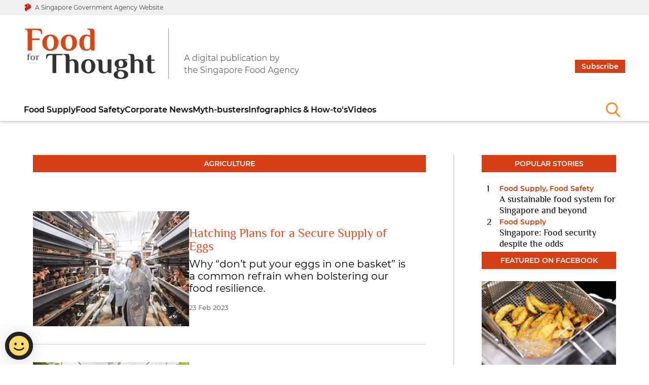

--- FILE ---
content_type: text/html; charset=utf-8
request_url: https://www.sfa.gov.sg/food-for-thought/tags?tag=agriculture&page=1
body_size: 6952
content:
 <!DOCTYPE html> <html lang="en"> <head> <meta charset="UTF-8"> <meta name="viewport" content="width=device-width, initial-scale=1, viewport-fit=cover"> <meta name="charset" content="utf-8"> <title>
	Food for Thought | Tags
</title> <link rel="shortcut icon" type="image/png" href="/ResourcePackages/ResourceSFA/food-for-thought/assets/images/favicon-ft.png">  <link rel="stylesheet preload" href="/ResourcePackages/ResourceSFA/food-for-thought/assets/css/libs/libs-fft-bundle.min.css?v=1.1.7" as="style"> <link rel="stylesheet preload" href="/ResourcePackages/ResourceSFA/food-for-thought/assets/css/sfa-fft-common-bundle.min.css?v=1.1.7" as="style"> <meta property="og:type" content="website" /><meta property="og:site_name" content="Default" /><script type="text/javascript" src="https://assets.wogaa.sg/scripts/wogaa.js"></script><link rel="canonical" href="https://www.sfa.gov.sg/food-for-thought/tags?page=1" /><meta name="description" content="Tags" /><meta property="og:title" content="Tags" /><meta property="og:description" content="Tags" /><meta property="og:url" content="https://www.sfa.gov.sg/food-for-thought/tags" /><meta property="og:image" content="https://www.sfa.gov.sg/images/default-source/default-album/logo-4.png" /><meta property="twitter:card" content="summary" /><meta property="twitter:title" content="Tags" /><meta property="twitter:description" content="Tags" /><meta property="twitter:url" content="https://www.sfa.gov.sg/food-for-thought/tags" /><meta property="twitter:creator" content="@SFA" /><meta property="twitter:image" content="https://www.sfa.gov.sg/images/default-source/default-album/logo-4.png" /><meta class="elastic" name="short_headline" content="" /><meta class="elastic" name="master_type" content="page" /><script type="application/ld+json">
{ "@context": "https://schema.gov.sg/", "title":  "Tags", "description": "Tags", "type": [], "topic": [], "image": ["https://www.sfa.gov.sg"], }
</script><script type="application/ld+json">{ "@context": "https://schema.org", "@type": "NewsArticle", "headline": "Tags", "image": ["https://www.sfa.gov.sg"], "datePublished": "2024-01-17 04:06:06", "dateModified": "2024-06-11 09:27:42", }</script><script type="application/ld+json">{ "@context": "https://schema.org", "@type": "BreadcrumbList", "itemListElement": [{ "@type": "ListItem", "position": "3", "name": "Tags", "item": "https://www.sfa.gov.sg/food-for-thought/tags"},{ "@type": "ListItem", "position": "2", "name": "Food For Thought", "item": "https://www.sfa.gov.sg/food-for-thought"},{ "@type": "ListItem", "position": "1", "name": "Home", "item": "https://www.sfa.gov.sg"}]}</script></head> <body> <section class="header"> <div class="main-header"> 

<style id="antiClickjack">
        body {
            display: none !important;
        }
    </style>
    <script type="text/javascript">
        if (self === top) {
            var antiClickjack = document.getElementById("antiClickjack");
            antiClickjack.parentNode.removeChild(antiClickjack);
        } else { top.location = self.location; };
    </script>


<div class="gov-agency">
<div class="container text-center text-lg-left">
<a href="https://www.gov.sg" alt="Singapore Government" target="_blank" rel="noreferrer" previewlistener="true">
<span class="ga__logo">
<img alt="" src="/ResourcePackages/ResourceSFA/food-for-thought/assets/images/gov-crest.svg" width="16" height="16">
</span>
<span class="ga__text">
A Singapore Government Agency Website
</span>
</a>
</div>
</div>
<script>
  window.dataLayer = window.dataLayer || [];
  function gtag(){dataLayer.push(arguments);}
  gtag('js', new Date());

  gtag('config', 'G-8PGH5KRYB2');
</script>
<div class="navigation" data-search-page-url="/food-for-thought/search">
    <div class="container">
        <div class="main-header-wrapper">
            <a class="logo-header" href="/food-for-thought" aria-label="go to home page">
 <img src="/images/default-source/default-source/food-for-thought/logo-desktop4b4d1f79-6336-4d39-a4cf-2e486b3d1350.svg" alt="fft-logo"> 

            </a>
            <a class="d-none d-lg-block" href="/food-for-thought/subscribe" target="_blank" rel="noopener noreferrer">
                <button class="btn btn-primary btn-subscribe">Subscribe</button>
            </a>
            <div class="btn-group d-block d-xl-none">
                <button class="btn btn-hamburger p-0 d-block d-lg-none" type="button"><span></span></button>
            </div>
        </div>
    </div>
    <div class="main-header-wrapper second">
        <div class="container">
            <div class="nav-wrapper">
                <div class="search-box second d-block d-lg-none">
                    <div class="container main-search d-block">
                        <div class="d-flex flex-column flex-md-row align-items-center">
                            <div class="search-block align-items-center">
                                <div class="input-group">
                                    <input class="form-control p-0 search-basic-mobile" type="text" placeholder="Keyword(s)" aria-label="search" aria-describedby="basic-addon1">
                                    <button class="btn btn-search btn-search-mobile btn-primary col-auto" type="button">Search</button>
                                    <div class="search-advanced-btn col-12 text-right pt-2 px-0">Advanced Search</div>
                                </div>
                            </div>
                        </div>
                        <div class="d-flex flex-column flex-md-row align-items-center">
                            <div class="search-advanced-block search-advanced-block-mobile m-auto">
                                <div class="search-advanced-wrapper">
                                    <div class="input-group">
                                        <label>Keyword(s):</label>
                                        <div class="content">
                                            <input class="search-advanced-mobile form-control py-0" type="text" placeholder="" aria-label="Keyword">
                                        </div>
                                    </div>
                                    <div class="input-group">
                                        <label>Date Range:</label>
                                        <div class="content">
                                            <div class="input-group">
                                                <label>From:</label>
                                                <input class="form-control py-0 datetimepicker datefrom-mobile" type="text" placeholder="" aria-label="date-range" name="from_date">
                                            </div>
                                            <div class="input-group">
                                                <label>To:</label>
                                                <input class="form-control py-0 datetimepicker dateto-mobile" type="text" placeholder="" aria-label="date-range" name="to_date">
                                            </div>
                                        </div>
                                    </div>
                                    <div class="input-group checkbox">
                                                <div class="content custom-control custom-checkbox">
                                                    <input class="custom-control-input" type="checkbox" id="m-01a913f5-f62d-483d-a61d-212d84d1fa1a" data-name="festive---seasonal-food">
                                                    <label class="custom-control-label" for="m-01a913f5-f62d-483d-a61d-212d84d1fa1a">
                                                        <span>Festive &amp; seasonal food</span>
                                                    </label>
                                                </div>
                                                <div class="content custom-control custom-checkbox">
                                                    <input class="custom-control-input" type="checkbox" id="m-5c406859-61e4-47c2-b687-22eb97c55c5c" data-name="videos">
                                                    <label class="custom-control-label" for="m-5c406859-61e4-47c2-b687-22eb97c55c5c">
                                                        <span>Videos</span>
                                                    </label>
                                                </div>
                                                <div class="content custom-control custom-checkbox">
                                                    <input class="custom-control-input" type="checkbox" id="m-86d7ce6f-6507-4e12-b5ee-9ee80db25253" data-name="canned---dried-food">
                                                    <label class="custom-control-label" for="m-86d7ce6f-6507-4e12-b5ee-9ee80db25253">
                                                        <span>Canned &amp; dried food</span>
                                                    </label>
                                                </div>
                                                <div class="content custom-control custom-checkbox">
                                                    <input class="custom-control-input" type="checkbox" id="m-d1e0b4ff-01d1-49fe-986e-2029b8db498c" data-name="food-contact-materials">
                                                    <label class="custom-control-label" for="m-d1e0b4ff-01d1-49fe-986e-2029b8db498c">
                                                        <span>Food-contact materials</span>
                                                    </label>
                                                </div>
                                                <div class="content custom-control custom-checkbox">
                                                    <input class="custom-control-input" type="checkbox" id="m-4bdfb416-82f9-4bee-bcd3-bb4db8fc4193" data-name="reading-food-package-labels">
                                                    <label class="custom-control-label" for="m-4bdfb416-82f9-4bee-bcd3-bb4db8fc4193">
                                                        <span>Reading food package labels</span>
                                                    </label>
                                                </div>
                                                <div class="content custom-control custom-checkbox">
                                                    <input class="custom-control-input" type="checkbox" id="m-5098012b-48cc-45e6-a440-4c35624fe209" data-name="meat---seafood">
                                                    <label class="custom-control-label" for="m-5098012b-48cc-45e6-a440-4c35624fe209">
                                                        <span>Meat &amp; seafood</span>
                                                    </label>
                                                </div>
                                                <div class="content custom-control custom-checkbox">
                                                    <input class="custom-control-input" type="checkbox" id="m-cb5491fb-cf41-4724-9c95-5ef6b9a3d215" data-name="raw-food">
                                                    <label class="custom-control-label" for="m-cb5491fb-cf41-4724-9c95-5ef6b9a3d215">
                                                        <span>Raw food</span>
                                                    </label>
                                                </div>
                                                <div class="content custom-control custom-checkbox">
                                                    <input class="custom-control-input" type="checkbox" id="m-9cb6f9a7-7882-4bc2-b189-2f56229ae69c" data-name="myth-busters---fruits---vegetables">
                                                    <label class="custom-control-label" for="m-9cb6f9a7-7882-4bc2-b189-2f56229ae69c">
                                                        <span>Myth-busters - Fruits &amp; vegetables</span>
                                                    </label>
                                                </div>
                                                <div class="content custom-control custom-checkbox">
                                                    <input class="custom-control-input" type="checkbox" id="m-1dfbd0bb-3066-48cd-9caf-f6a549c56ea6" data-name="myth-busters---meat---seafood">
                                                    <label class="custom-control-label" for="m-1dfbd0bb-3066-48cd-9caf-f6a549c56ea6">
                                                        <span>Myth-busters - Meat &amp; seafood</span>
                                                    </label>
                                                </div>
                                                <div class="content custom-control custom-checkbox">
                                                    <input class="custom-control-input" type="checkbox" id="m-8a1ab560-6779-4295-82b9-388b96bb8ba3" data-name="others">
                                                    <label class="custom-control-label" for="m-8a1ab560-6779-4295-82b9-388b96bb8ba3">
                                                        <span>Others</span>
                                                    </label>
                                                </div>
                                                <div class="content custom-control custom-checkbox">
                                                    <input class="custom-control-input" type="checkbox" id="m-8f8fba14-effd-46f1-a0d3-037e689e7731" data-name="fruits---vegetables">
                                                    <label class="custom-control-label" for="m-8f8fba14-effd-46f1-a0d3-037e689e7731">
                                                        <span>Fruits &amp; vegetables</span>
                                                    </label>
                                                </div>
                                                <div class="content custom-control custom-checkbox">
                                                    <input class="custom-control-input" type="checkbox" id="m-d1f6568f-c9f0-4928-b2b0-c6122907a5c7" data-name="food-labels">
                                                    <label class="custom-control-label" for="m-d1f6568f-c9f0-4928-b2b0-c6122907a5c7">
                                                        <span>Food labels</span>
                                                    </label>
                                                </div>
                                                <div class="content custom-control custom-checkbox">
                                                    <input class="custom-control-input" type="checkbox" id="m-a1208169-f0cb-4343-a1ac-b67320a2083d" data-name="corporate-news">
                                                    <label class="custom-control-label" for="m-a1208169-f0cb-4343-a1ac-b67320a2083d">
                                                        <span>Corporate News</span>
                                                    </label>
                                                </div>
                                                <div class="content custom-control custom-checkbox">
                                                    <input class="custom-control-input" type="checkbox" id="m-7ac30cdc-856a-4c37-9b8b-23b0af72b681" data-name="eggs---dairy">
                                                    <label class="custom-control-label" for="m-7ac30cdc-856a-4c37-9b8b-23b0af72b681">
                                                        <span>Eggs &amp; Dairy</span>
                                                    </label>
                                                </div>
                                                <div class="content custom-control custom-checkbox">
                                                    <input class="custom-control-input" type="checkbox" id="m-11acff86-6fac-4a14-a198-fcf12072b67d" data-name="food-additives">
                                                    <label class="custom-control-label" for="m-11acff86-6fac-4a14-a198-fcf12072b67d">
                                                        <span>Food additives</span>
                                                    </label>
                                                </div>
                                                <div class="content custom-control custom-checkbox">
                                                    <input class="custom-control-input" type="checkbox" id="m-8354f997-69d5-4423-bfb0-e4a7aa1fe9b3" data-name="food-safety">
                                                    <label class="custom-control-label" for="m-8354f997-69d5-4423-bfb0-e4a7aa1fe9b3">
                                                        <span>Food Safety</span>
                                                    </label>
                                                </div>
                                                <div class="content custom-control custom-checkbox">
                                                    <input class="custom-control-input" type="checkbox" id="m-c2f0e26a-c7f5-4a04-af8b-f1eca61c9866" data-name="using-the-fridge-to-store-food">
                                                    <label class="custom-control-label" for="m-c2f0e26a-c7f5-4a04-af8b-f1eca61c9866">
                                                        <span>Using the fridge to store food</span>
                                                    </label>
                                                </div>
                                                <div class="content custom-control custom-checkbox">
                                                    <input class="custom-control-input" type="checkbox" id="m-58656869-f0a4-4083-a2fb-7e20fa517dc2" data-name="infographics---how-to-s">
                                                    <label class="custom-control-label" for="m-58656869-f0a4-4083-a2fb-7e20fa517dc2">
                                                        <span>Infographics &amp; How-to&#39;s</span>
                                                    </label>
                                                </div>
                                                <div class="content custom-control custom-checkbox">
                                                    <input class="custom-control-input" type="checkbox" id="m-3a0b0199-3720-4b02-abb2-8b8476f0a6c7" data-name="food-that-travellers-can-bring-into-singapore">
                                                    <label class="custom-control-label" for="m-3a0b0199-3720-4b02-abb2-8b8476f0a6c7">
                                                        <span>Food that travellers can bring into Singapore</span>
                                                    </label>
                                                </div>
                                                <div class="content custom-control custom-checkbox">
                                                    <input class="custom-control-input" type="checkbox" id="m-f3d7b707-5799-4986-8046-524f62b78c4c" data-name="buying-and-storing-food">
                                                    <label class="custom-control-label" for="m-f3d7b707-5799-4986-8046-524f62b78c4c">
                                                        <span>Buying and storing food</span>
                                                    </label>
                                                </div>
                                                <div class="content custom-control custom-checkbox">
                                                    <input class="custom-control-input" type="checkbox" id="m-14c0f5c2-246f-4704-a442-8524029a97fd" data-name="dry---processed-food">
                                                    <label class="custom-control-label" for="m-14c0f5c2-246f-4704-a442-8524029a97fd">
                                                        <span>Dry &amp; processed food</span>
                                                    </label>
                                                </div>
                                                <div class="content custom-control custom-checkbox">
                                                    <input class="custom-control-input" type="checkbox" id="m-f6321766-a710-4c29-ad43-e43e4b52d579" data-name="myth-busters">
                                                    <label class="custom-control-label" for="m-f6321766-a710-4c29-ad43-e43e4b52d579">
                                                        <span>Myth-busters</span>
                                                    </label>
                                                </div>
                                                <div class="content custom-control custom-checkbox">
                                                    <input class="custom-control-input" type="checkbox" id="m-a8d5fdde-770f-4651-bcca-7c31e82df168" data-name="food-supply">
                                                    <label class="custom-control-label" for="m-a8d5fdde-770f-4651-bcca-7c31e82df168">
                                                        <span>Food Supply</span>
                                                    </label>
                                                </div>
                                                <div class="content custom-control custom-checkbox">
                                                    <input class="custom-control-input" type="checkbox" id="m-2edee66c-9e86-4fc5-9847-5a5b47800408" data-name="myth-busters---food-contact-materials">
                                                    <label class="custom-control-label" for="m-2edee66c-9e86-4fc5-9847-5a5b47800408">
                                                        <span>Myth-busters - Food-contact materials</span>
                                                    </label>
                                                </div>
                                                <div class="content custom-control custom-checkbox">
                                                    <input class="custom-control-input" type="checkbox" id="m-2703b98f-a1b5-4b81-87eb-1c75f511db4e" data-name="preparing--cooking---consuming-food">
                                                    <label class="custom-control-label" for="m-2703b98f-a1b5-4b81-87eb-1c75f511db4e">
                                                        <span>Preparing, cooking &amp; consuming food</span>
                                                    </label>
                                                </div>
                                    </div>
                                    <div class="input-group button">
                                        <button class="btn btn-primary col-auto btn-search-advanced-mobile" type="button">Search</button>
                                        <button class="btn btn-secondary search-advanced-btn-off col-auto">Back to basic search</button>
                                    </div>
                                </div>
                            </div>
                        </div>
                    </div>
                </div>
                <ul class="nav">
                            <li class="nav-item"><a class="nav-link" href="/food-for-thought/food-supply">Food Supply</a></li>
                            <li class="nav-item"><a class="nav-link" href="/food-for-thought/food-safety">Food Safety</a></li>
                            <li class="nav-item"><a class="nav-link" href="/food-for-thought/corporate-news">Corporate News</a></li>
                            <li class="nav-item"><a class="nav-link" href="/food-for-thought/myth-busters">Myth-busters</a></li>
                            <li class="nav-item"><a class="nav-link" href="/food-for-thought/infographics-how-to&#39;s">Infographics &amp; How-to&#39;s</a></li>
                            <li class="nav-item"><a class="nav-link" href="/food-for-thought/videos">Videos</a></li>

                    <li class="nav-item">
                        <a class="d-block d-lg-none nav-link pt-0" href="/food-for-thought/subscribe" target="_blank" rel="noopener noreferrer">
                            <button class="btn btn-primary btn-subscribe w-100">Subscribe</button>
                        </a>
                    </li>
                </ul>
                <div class="btn-group d-none d-xl-block">
                    <button class="btn btn-search-in-nav px-0 py-4" aria-label="Name"></button>
                    <button class="btn btn-hamburger px-0 py-4 d-block d-lg-none"><span></span></button>
                </div>
            </div>
        </div>
    </div>

    <div class="search-box second d-none d-xl-block">
        <div class="container main-search">
            <div class="d-flex flex-column flex-md-row align-items-center">
                <div class="search-block align-items-center">
                    <div class="input-group">
                        <input class="search-basic-desktop form-control p-0" type="text" placeholder="Keyword(s)" aria-label="search" aria-describedby="basic-addon1">
                    </div>
                    <div class="row justify-content-end mx-0 pt-2">
                        <button class="btn btn-search btn-search-desktop btn-primary col-auto" type="button">Search</button>
                        <div class="search-advanced-btn col-12 text-right pt-2 px-0">Advanced Search</div>
                    </div>
                </div>
            </div>
            <div class="d-flex flex-column flex-md-row align-items-center">
                <div class="search-advanced-block search-advanced-block-desktop m-auto">
                    <div class="search-advanced-wrapper">
                        <div class="input-group">
                            <label>Keyword(s):</label>
                            <div class="content">
                                <input class="form-control py-0 search-advanced-desktop" type="text" placeholder="" aria-label="Keyword">
                            </div>
                        </div>
                        <div class="input-group">
                            <label>Date Range:</label>
                            <div class="content">
                                <div class="input-group">
                                    <label>From:</label>
                                    <input class="form-control py-0 datetimepicker datefrom-desktop" type="text" placeholder="" aria-label="date-range" name="from_date">
                                </div>
                                <div class="input-group">
                                    <label>To:</label>
                                    <input class="form-control py-0 datetimepicker dateto-desktop" type="text" placeholder="" aria-label="date-range" name="to_date">
                                </div>
                            </div>
                        </div>
                        <div class="input-group checkbox">
                                    <div class="content custom-control custom-checkbox">
                                        <input class="custom-control-input" type="checkbox" id="d-01a913f5-f62d-483d-a61d-212d84d1fa1a" data-name="festive---seasonal-food">
                                        <label class="custom-control-label" for="d-01a913f5-f62d-483d-a61d-212d84d1fa1a">
                                            <span>Festive &amp; seasonal food</span>
                                        </label>
                                    </div>
                                    <div class="content custom-control custom-checkbox">
                                        <input class="custom-control-input" type="checkbox" id="d-5c406859-61e4-47c2-b687-22eb97c55c5c" data-name="videos">
                                        <label class="custom-control-label" for="d-5c406859-61e4-47c2-b687-22eb97c55c5c">
                                            <span>Videos</span>
                                        </label>
                                    </div>
                                    <div class="content custom-control custom-checkbox">
                                        <input class="custom-control-input" type="checkbox" id="d-86d7ce6f-6507-4e12-b5ee-9ee80db25253" data-name="canned---dried-food">
                                        <label class="custom-control-label" for="d-86d7ce6f-6507-4e12-b5ee-9ee80db25253">
                                            <span>Canned &amp; dried food</span>
                                        </label>
                                    </div>
                                    <div class="content custom-control custom-checkbox">
                                        <input class="custom-control-input" type="checkbox" id="d-d1e0b4ff-01d1-49fe-986e-2029b8db498c" data-name="food-contact-materials">
                                        <label class="custom-control-label" for="d-d1e0b4ff-01d1-49fe-986e-2029b8db498c">
                                            <span>Food-contact materials</span>
                                        </label>
                                    </div>
                                    <div class="content custom-control custom-checkbox">
                                        <input class="custom-control-input" type="checkbox" id="d-4bdfb416-82f9-4bee-bcd3-bb4db8fc4193" data-name="reading-food-package-labels">
                                        <label class="custom-control-label" for="d-4bdfb416-82f9-4bee-bcd3-bb4db8fc4193">
                                            <span>Reading food package labels</span>
                                        </label>
                                    </div>
                                    <div class="content custom-control custom-checkbox">
                                        <input class="custom-control-input" type="checkbox" id="d-5098012b-48cc-45e6-a440-4c35624fe209" data-name="meat---seafood">
                                        <label class="custom-control-label" for="d-5098012b-48cc-45e6-a440-4c35624fe209">
                                            <span>Meat &amp; seafood</span>
                                        </label>
                                    </div>
                                    <div class="content custom-control custom-checkbox">
                                        <input class="custom-control-input" type="checkbox" id="d-cb5491fb-cf41-4724-9c95-5ef6b9a3d215" data-name="raw-food">
                                        <label class="custom-control-label" for="d-cb5491fb-cf41-4724-9c95-5ef6b9a3d215">
                                            <span>Raw food</span>
                                        </label>
                                    </div>
                                    <div class="content custom-control custom-checkbox">
                                        <input class="custom-control-input" type="checkbox" id="d-9cb6f9a7-7882-4bc2-b189-2f56229ae69c" data-name="myth-busters---fruits---vegetables">
                                        <label class="custom-control-label" for="d-9cb6f9a7-7882-4bc2-b189-2f56229ae69c">
                                            <span>Myth-busters - Fruits &amp; vegetables</span>
                                        </label>
                                    </div>
                                    <div class="content custom-control custom-checkbox">
                                        <input class="custom-control-input" type="checkbox" id="d-1dfbd0bb-3066-48cd-9caf-f6a549c56ea6" data-name="myth-busters---meat---seafood">
                                        <label class="custom-control-label" for="d-1dfbd0bb-3066-48cd-9caf-f6a549c56ea6">
                                            <span>Myth-busters - Meat &amp; seafood</span>
                                        </label>
                                    </div>
                                    <div class="content custom-control custom-checkbox">
                                        <input class="custom-control-input" type="checkbox" id="d-8a1ab560-6779-4295-82b9-388b96bb8ba3" data-name="others">
                                        <label class="custom-control-label" for="d-8a1ab560-6779-4295-82b9-388b96bb8ba3">
                                            <span>Others</span>
                                        </label>
                                    </div>
                                    <div class="content custom-control custom-checkbox">
                                        <input class="custom-control-input" type="checkbox" id="d-8f8fba14-effd-46f1-a0d3-037e689e7731" data-name="fruits---vegetables">
                                        <label class="custom-control-label" for="d-8f8fba14-effd-46f1-a0d3-037e689e7731">
                                            <span>Fruits &amp; vegetables</span>
                                        </label>
                                    </div>
                                    <div class="content custom-control custom-checkbox">
                                        <input class="custom-control-input" type="checkbox" id="d-d1f6568f-c9f0-4928-b2b0-c6122907a5c7" data-name="food-labels">
                                        <label class="custom-control-label" for="d-d1f6568f-c9f0-4928-b2b0-c6122907a5c7">
                                            <span>Food labels</span>
                                        </label>
                                    </div>
                                    <div class="content custom-control custom-checkbox">
                                        <input class="custom-control-input" type="checkbox" id="d-a1208169-f0cb-4343-a1ac-b67320a2083d" data-name="corporate-news">
                                        <label class="custom-control-label" for="d-a1208169-f0cb-4343-a1ac-b67320a2083d">
                                            <span>Corporate News</span>
                                        </label>
                                    </div>
                                    <div class="content custom-control custom-checkbox">
                                        <input class="custom-control-input" type="checkbox" id="d-7ac30cdc-856a-4c37-9b8b-23b0af72b681" data-name="eggs---dairy">
                                        <label class="custom-control-label" for="d-7ac30cdc-856a-4c37-9b8b-23b0af72b681">
                                            <span>Eggs &amp; Dairy</span>
                                        </label>
                                    </div>
                                    <div class="content custom-control custom-checkbox">
                                        <input class="custom-control-input" type="checkbox" id="d-11acff86-6fac-4a14-a198-fcf12072b67d" data-name="food-additives">
                                        <label class="custom-control-label" for="d-11acff86-6fac-4a14-a198-fcf12072b67d">
                                            <span>Food additives</span>
                                        </label>
                                    </div>
                                    <div class="content custom-control custom-checkbox">
                                        <input class="custom-control-input" type="checkbox" id="d-8354f997-69d5-4423-bfb0-e4a7aa1fe9b3" data-name="food-safety">
                                        <label class="custom-control-label" for="d-8354f997-69d5-4423-bfb0-e4a7aa1fe9b3">
                                            <span>Food Safety</span>
                                        </label>
                                    </div>
                                    <div class="content custom-control custom-checkbox">
                                        <input class="custom-control-input" type="checkbox" id="d-c2f0e26a-c7f5-4a04-af8b-f1eca61c9866" data-name="using-the-fridge-to-store-food">
                                        <label class="custom-control-label" for="d-c2f0e26a-c7f5-4a04-af8b-f1eca61c9866">
                                            <span>Using the fridge to store food</span>
                                        </label>
                                    </div>
                                    <div class="content custom-control custom-checkbox">
                                        <input class="custom-control-input" type="checkbox" id="d-58656869-f0a4-4083-a2fb-7e20fa517dc2" data-name="infographics---how-to-s">
                                        <label class="custom-control-label" for="d-58656869-f0a4-4083-a2fb-7e20fa517dc2">
                                            <span>Infographics &amp; How-to&#39;s</span>
                                        </label>
                                    </div>
                                    <div class="content custom-control custom-checkbox">
                                        <input class="custom-control-input" type="checkbox" id="d-3a0b0199-3720-4b02-abb2-8b8476f0a6c7" data-name="food-that-travellers-can-bring-into-singapore">
                                        <label class="custom-control-label" for="d-3a0b0199-3720-4b02-abb2-8b8476f0a6c7">
                                            <span>Food that travellers can bring into Singapore</span>
                                        </label>
                                    </div>
                                    <div class="content custom-control custom-checkbox">
                                        <input class="custom-control-input" type="checkbox" id="d-f3d7b707-5799-4986-8046-524f62b78c4c" data-name="buying-and-storing-food">
                                        <label class="custom-control-label" for="d-f3d7b707-5799-4986-8046-524f62b78c4c">
                                            <span>Buying and storing food</span>
                                        </label>
                                    </div>
                                    <div class="content custom-control custom-checkbox">
                                        <input class="custom-control-input" type="checkbox" id="d-14c0f5c2-246f-4704-a442-8524029a97fd" data-name="dry---processed-food">
                                        <label class="custom-control-label" for="d-14c0f5c2-246f-4704-a442-8524029a97fd">
                                            <span>Dry &amp; processed food</span>
                                        </label>
                                    </div>
                                    <div class="content custom-control custom-checkbox">
                                        <input class="custom-control-input" type="checkbox" id="d-f6321766-a710-4c29-ad43-e43e4b52d579" data-name="myth-busters">
                                        <label class="custom-control-label" for="d-f6321766-a710-4c29-ad43-e43e4b52d579">
                                            <span>Myth-busters</span>
                                        </label>
                                    </div>
                                    <div class="content custom-control custom-checkbox">
                                        <input class="custom-control-input" type="checkbox" id="d-a8d5fdde-770f-4651-bcca-7c31e82df168" data-name="food-supply">
                                        <label class="custom-control-label" for="d-a8d5fdde-770f-4651-bcca-7c31e82df168">
                                            <span>Food Supply</span>
                                        </label>
                                    </div>
                                    <div class="content custom-control custom-checkbox">
                                        <input class="custom-control-input" type="checkbox" id="d-2edee66c-9e86-4fc5-9847-5a5b47800408" data-name="myth-busters---food-contact-materials">
                                        <label class="custom-control-label" for="d-2edee66c-9e86-4fc5-9847-5a5b47800408">
                                            <span>Myth-busters - Food-contact materials</span>
                                        </label>
                                    </div>
                                    <div class="content custom-control custom-checkbox">
                                        <input class="custom-control-input" type="checkbox" id="d-2703b98f-a1b5-4b81-87eb-1c75f511db4e" data-name="preparing--cooking---consuming-food">
                                        <label class="custom-control-label" for="d-2703b98f-a1b5-4b81-87eb-1c75f511db4e">
                                            <span>Preparing, cooking &amp; consuming food</span>
                                        </label>
                                    </div>
                        </div>
                        <div class="input-group button">
                            <button class="btn btn-primary col-auto btn-search-advanced-desktop" type="button">Search</button>
                            <button class="btn btn-secondary search-advanced-btn-off col-auto">Back to basic search</button>
                        </div>
                    </div>
                </div>
            </div>
        </div>
    </div>
</div>


 </div> </section> <main class="main "> 
<div class="main-wrapper">
    <div class="container">
        <div class="d-flex align-items-start flex-wrap row-15">
            <div id="Content_TA9B226B5014_Col00" class="left-col sf_colsIn" data-sf-element="Left body" data-placeholder-label="Left body"><div class="title-box">Agriculture</div>
<div class="content-wrapper article-listing-widget" data-limit="" data-category="">
    <div class="posts-list has-line">
        <label id="dummy"></label>
        <div class="posts-list-wrapper">
            
        <div class="post">
            <div class="post-wrapper">
                <div class="image-frame"><img src="/images/default-source/food-for-thought/brunei-chicken-farm-2a.tmb-308_227.jpg?Culture=en" alt="Hatching Plans for a Secure Supply of Eggs"></div>
                <div class="info-wrapper">
                    <a class="title" href="/food-for-thought/article/detail/hatching-plans-for-a-secure-supply-of-eggs"><span>Hatching Plans for a Secure Supply of Eggs</span></a>
                    <div class="desc">
                        <p>Why “don’t put your eggs in one basket” is a common refrain when bolstering our food resilience.</p>
                    </div>
                    <div class="date">23 Feb 2023</div>
                </div>
            </div>
        </div>
        <div class="post">
            <div class="post-wrapper">
                <div class="image-frame"><img src="/images/default-source/food-for-thought/sfa-am-jasper-toh.tmb-308_227.jpg?Culture=en" alt="Growing Relationships with Singapore’s farms"></div>
                <div class="info-wrapper">
                    <a class="title" href="/food-for-thought/article/detail/growing-relationships-with-singapore-s-farms"><span>Growing Relationships with Singapore’s farms</span></a>
                    <div class="desc">
                        <p>Like food, relationships take time to grow, and SFA account manager Jasper Toh shares his experience as he works alongside local farms to strengthen Singapore’s food security.</p>
                    </div>
                    <div class="date">27 Dec 2022</div>
                </div>
            </div>
        </div>
        <div class="post">
            <div class="post-wrapper">
                <div class="image-frame"><img src="/images/default-source/food-for-thought/leave-no-one-behind.tmb-308_227.jpg?Culture=en" alt="World Food Day 2022: Joining Forces to Ensure our Supply of Safe Food"></div>
                <div class="info-wrapper">
                    <a class="title" href="/food-for-thought/article/detail/world-food-day-2022-joining-forces-to-ensure-our-supply-of-safe-food"><span>World Food Day 2022: Joining Forces to Ensure our Supply of Safe Food</span></a>
                    <div class="desc">
                        <p>Tackling global food issues takes the joint effort of countries worldwide. As Singapore plays our part by contributing resources and technical expertise, working towards the global food agenda is also helping us to strengthen our food safety and security at home.</p>
                    </div>
                    <div class="date">14 Oct 2022</div>
                </div>
            </div>
        </div>
        <div class="post">
            <div class="post-wrapper">
                <div class="image-frame"><img src="/images/default-source/food-for-thought/hydroponics-vegetable-farm-2021-10-20-07-29-04-utc.tmb-308_227.jpg?Culture=en" alt="Hydroponics: Getting to the Root of the Myths"></div>
                <div class="info-wrapper">
                    <a class="title" href="/food-for-thought/article/detail/hydroponics-getting-to-the-root-of-the-myths"><span>Hydroponics: Getting to the Root of the Myths</span></a>
                    <div class="desc">
                        <p>Hydroponics have much potential as Singapore works towards its 30 by 30 goal. But first, let’s talk about the common misperceptions, says Dr Mandar Gorge, lead scientist at Temasek Polytechnic.</p>
                    </div>
                    <div class="date">15 Sep 2022</div>
                </div>
            </div>
        </div>
        <div class="post">
            <div class="post-wrapper">
                <div class="image-frame"><img src="/images/default-source/food-for-thought/pig-farm-1.tmb-308_227.png?Culture=en" alt="Journeys of Transformation: Singapore&#39;s Pig Farmers after Pig Farming"></div>
                <div class="info-wrapper">
                    <a class="title" href="/food-for-thought/article/detail/journeys-of-transformation-singapore&#39;s-pig-farmers-after-pig-farming"><span>Journeys of Transformation: Singapore&#39;s Pig Farmers after Pig Farming</span></a>
                    <div class="desc">
                        To survive, we transformed. 
                    </div>
                    <div class="date">08 Sep 2022</div>
                </div>
            </div>
        </div>

        </div>
    </div>
    <div class="paging-listing">
    <nav aria-label="page navigation" class="fft-paging">
            <ul class="pagination">
                        <li class="disabled"><a href="javascript:void(0);" aria-label="Previous" role="button"><span aria-hidden="true"><i class="fa fa-chevron-left"></i></span></a></li>

                        <li class="active">
                            <a href="javascript:void(0);" role="button" aria-label="Page 1">1</a>
                        </li>
                        <li>
                            <a href="javascript:void(0);" onclick="pagingFFTArticle(2,5,&#39;00000000-0000-0000-0000-000000000000&#39;,&#39;agriculture&#39;)" title="Page 2" role="button">2</a>
                        </li>

                        <li>
                            <a rel="nofollow" href="javascript:void(0)" onclick="pagingFFTArticle(2,5,&#39;00000000-0000-0000-0000-000000000000&#39;,&#39;agriculture&#39;)" aria-label="Next" role="button"><span aria-hidden="true"><i class="fa fa-chevron-right"></i></span></a>
                        </li>
            </ul>
    </nav>
    </div>
</div>





               
            </div>
            <div id="Content_TA9B226B5014_Col01" class="right-col sf_colsIn" data-sf-element="Right body" data-placeholder-label="Right body"><div class="stories-list">
        <div class="title-box">Popular Stories</div>
            <div class="stories-list-wrapper">
                <a class="story" href="/food-for-thought/article/detail/a-sustainable-food-system-for-singapore-and-beyond" aria-label="A sustainable food system for Singapore and beyond">
                    <div class="story-wrapper">
                        <div class="tag">Food Supply, Food Safety</div>
                        <div class="title"><span>A sustainable food system for Singapore and beyond</span></div>
                        <div class="date">11 Nov 2022</div>
                    </div>
                </a>
                <a class="story" href="/food-for-thought/article/detail/singapore-food-security-despite-the-odds" aria-label="Singapore: Food security despite the odds">
                    <div class="story-wrapper">
                        <div class="tag">Food Supply</div>
                        <div class="title"><span>Singapore: Food security despite the odds</span></div>
                        <div class="date">10 Feb 2021</div>
                    </div>
                </a>
        </div>
</div><div class="posts-list facebook">
        <div class="title-box">Featured on Facebook</div>
    <div class="posts-list-wrapper">
                <div class="post">
                    <a class="post-wrapper" href="https://www.facebook.com/100067329595411/posts/pfbid0zLfhbxCQoa6Goj8Ce42WqYvHQ2S8sk8hB8F6dJFv4aebuMajpzGpj3dxiwWs3o9Jl/?mibextid=cr9u03" rel="noopener noreferrer" target="_blank">
                        <div class="image-frame"><img src="/images/default-source/food-for-thought/spicy-potato-chips-or-wedges-in-a-deep-fryer-2021-08-26-22-34-22-utc.jpg" alt="Acrylamide in food: What you need to know"></div>
                        <div class="info-wrapper">
                            <div class="title"><span>Acrylamide in food: What you need to know</span></div>
                            <div class="date">14 Sep 2023</div>
                        </div>
                    </a>
                </div>
    </div>
</div>
               
            </div>
        </div>
    </div>
</div> <div class="back-to-top hidden"> <div class="wrapper"><img src="/ResourcePackages/ResourceSFA/food-for-thought/assets/images/icons/back-to-top.svg" alt="back-to-top"></div> </div> </main> <section class="footer"> 


<div class="footer-main">
    <div class="container d-flex justify-content-between flex-wrap">
        <div class="social-direct">
            <p class="text-center text-md-right">Last updated on Wednesday, January 21, 2026</p>
            <div class="social-link d-flex flex-column flex-md-row align-items-start justify-content-end">
                <div class="social-link-list">
                            <a href="https://www.facebook.com/SGFoodAgency/" target="_blank" rel="noopener noreferrer" aria-label="Facebook">
                                <span class="icon-footer icon-icon-footer icon-facebook"></span>
                            </a>
                            <a href="https://twitter.com/SGFoodAgency" target="_blank" rel="noopener noreferrer" aria-label="Twitter">
                                <span class="icon-footer icon-icon-footer icon-twitter"></span>
                            </a>
                            <a href="https://www.instagram.com/SGFoodAgency/" target="_blank" rel="noopener noreferrer" aria-label="Instagram">
                                <span class="icon-footer icon-icon-footer icon-instagram"></span>
                            </a>
                            <a href="https://www.youtube.com/sgfoodagency" target="_blank" rel="noopener noreferrer" aria-label="Youtube">
                                <span class="icon-footer icon-icon-footer icon-youtube"></span>
                            </a>
                            <a href="/food-for-thought" aria-label="Food for Thought">
                                <span class="icon-footer icon-icon-footer icon-rss"></span>
                            </a>
                </div>
            </div>
        </div>
        <div class="page-direct">
            <ul class="nav">
                    <li class="nav-item">
                            <a class="nav-link active" href="/food-for-thought/food-supply" aria-label="Food Supply">Food Supply</a>
                    </li>
                    <li class="nav-item">
                            <a class="nav-link active" href="/food-for-thought/food-safety" aria-label="Food Safety">Food Safety</a>
                    </li>
                    <li class="nav-item">
                            <a class="nav-link active" href="/food-for-thought/corporate-news" aria-label="Corporate News">Corporate News</a>
                    </li>
                    <li class="nav-item">
                            <a class="nav-link active" href="/food-for-thought/myth-busters" aria-label="Myth-busters">Myth-busters</a>
                    </li>
                    <li class="nav-item">
                            <a class="nav-link active" href="/food-for-thought/infographics-how-to&#39;s" aria-label="Infographics &amp; Tips">Infographics &amp; Tips</a>
                    </li>
                    <li class="nav-item">
                            <a class="nav-link active" href="/food-for-thought/videos" aria-label="Videos">Videos</a>
                    </li>
            </ul>
        </div>
        <div class="sfa-wrapper">
            <p>Food for Thought is a digital publication by</p>
            <a href="/home" target="_self" aria-label="go to home page">
            <img src="/images/default-source/food-for-thought/logo-footer.svg" alt=""></a>
        </div>
        <div class="btn-group">
            <a href="/food-for-thought/subscribe" target="_self">
                <button class="btn btn-light btn-subscribe">Subscribe</button>
            </a><a href="https://csp.sfa.gov.sg/feedback" target="_blank">
                <button class="btn btn-link btn-editor">Write to the Editor</button>
            </a>
        </div>
    </div>
</div>
<div class="footer-sub">
    <div class="container d-flex justify-content-between flex-wrap">
        <div class="page-direct">
            <p>&#169; 2024 Singapore Food Agency</p>
            <ul class="nav">
                    <li class="nav-item">
                            <a class="nav-link active" href="/privacy-statement" aria-label="Privacy Statement">Privacy Statement</a>
                    </li>
                    <li class="nav-item">
                            <a class="nav-link active" href="/terms-of-use" aria-label="Terms of Use">Terms of Use</a>
                    </li>
                    <li class="nav-item">
                            <a class="nav-link active" href="" aria-label="Rate this Website">Rate this Website</a>
                    </li>
                    <li class="nav-item">
                            <a class="nav-link active" href="" aria-label="Attribution">Attribution</a>
                    </li>
            </ul>
        </div>
        <div class="social-direct">
            <p class="text-center text-md-right">Last updated on Wednesday, January 21, 2026</p>
            <div class="social-link d-flex flex-column flex-md-row align-items-start justify-content-end">
                <div class="social-link-list">
                            <a href="https://www.facebook.com/SGFoodAgency/" target="_blank" rel="noreferrer noopener" aria-label="Facebook">
                                <span class="icon-footer icon-footer icon-facebook"></span>
                            </a>
                            <a href="https://twitter.com/SGFoodAgency" target="_blank" rel="noreferrer noopener" aria-label="Twitter">
                                <span class="icon-footer icon-footer icon-twitter"></span>
                            </a>
                            <a href="https://www.instagram.com/SGFoodAgency/" target="_blank" rel="noreferrer noopener" aria-label="Instagram">
                                <span class="icon-footer icon-footer icon-instagram"></span>
                            </a>
                            <a href="https://www.youtube.com/sgfoodagency" target="_blank" rel="noreferrer noopener" aria-label="Youtube">
                                <span class="icon-footer icon-footer icon-youtube"></span>
                            </a>
                            <a href="/food-for-thought" aria-label="Food for Thought">
                                <span class="icon-footer icon-footer icon-rss"></span>
                            </a>
                </div>
            </div>
        </div>
    </div>
</div>
<div class="footer-note">
    <div class="container">
        Best viewed on the latest Chrome, Firefox, Microsoft Edge and Safari. <a href="https://get.adobe.com/uk/reader" target="_blank" data-sf-ec-immutable="">Adobe Reader</a> is required for viewing and printing the Portable Document Format (PDF) documents.&nbsp;
    </div>
</div>

 </section>  <script src="/ResourcePackages/ResourceSFA/food-for-thought/assets/js/libs/libs-fft-common-bundle.min.js?v=1.1.7" type="text/javascript"></script><script src="/Mvc/Scripts/FoodForThought/fft-main.js?v=9edfcc22-f81e-41d9-800d-11387760a18f&amp;package=ResourceSFA" type="text/javascript"></script><script src="/Mvc/Scripts/FftArticleListing/article-listing.js?v=248514cf-b49b-48f9-86c8-1b2e21b13c55&amp;package=ResourceSFA" type="text/javascript"></script> <script async type="module" src="/ResourcePackages/ResourceSFA/food-for-thought/assets/js/sfa-fft-common-bundle.min.js?v=" + 1.1.7></script> <script type="module" src="/ResourcePackages/ResourceSFA/food-for-thought/assets/js/masthead.js"></script> </body> </html>

--- FILE ---
content_type: text/css
request_url: https://www.sfa.gov.sg/ResourcePackages/ResourceSFA/food-for-thought/assets/css/sfa-fft-common-bundle.min.css?v=1.1.7
body_size: 17802
content:
@charset 'utf-8';@font-face{font-family:Philosopher;font-display:swap;font-style:normal;src:url(../fonts/philosopher/philosopher-v11-latin-regular.eot);src:local("Philosopher Regular"),local("Philosopher-Regular"),url(../fonts/philosopher/philosopher-v11-latin-regular.eot?#iefix) format("embedded-opentype"),url(../fonts/philosopher/philosopher-v11-latin-regular.woff2) format("woff2"),url(../fonts/philosopher/philosopher-v11-latin-regular.woff) format("woff"),url(../fonts/philosopher/philosopher-v11-latin-regular.ttf) format("truetype")}@font-face{font-family:Roboto;src:url(../fonts/roboto-v18-latin-regular.woff2);font-display:swap}@font-face{font-family:OpenSans-Bold;src:url(../fonts/OpenSans-Bold.ttf);font-display:swap}@font-face{font-family:OpenSans-SemiBold;src:url(../fonts/OpenSans-SemiBold.ttf);font-display:swap}@font-face{font-family:OpenSans-Medium;src:url(../fonts/OpenSans-Medium.ttf);font-display:swap}@font-face{font-family:OpenSans-Regular;src:url(../fonts/OpenSans-Regular.ttf);font-display:swap}@font-face{font-family:OpenSans-Light;src:url(../fonts/OpenSans-Light.ttf);font-display:swap}@font-face{font-family:Montserrat;font-style:normal;font-display:swap;font-weight:400;src:url(../fonts/montserrat/montserrat-v14-latin-regular.eot);src:local("Montserrat Regular"),local("Montserrat-Regular"),url(../fonts/montserrat/montserrat-v14-latin-regular.eot?#iefix) format("embedded-opentype"),url(../fonts/montserrat/montserrat-v14-latin-regular.woff2) format("woff2"),url(../fonts/montserrat/montserrat-v14-latin-regular.woff) format("woff"),url(../fonts/montserrat/montserrat-v14-latin-regular.ttf) format("truetype")}@font-face{font-family:Montserrat;font-display:swap;font-style:normal;font-weight:500;src:url(../fonts/montserrat/montserrat-v14-latin-500.eot);src:local("Montserrat Medium"),local("Montserrat-Medium"),url(../fonts/montserrat/montserrat-v14-latin-500.eot?#iefix) format("embedded-opentype"),url(../fonts/montserrat/montserrat-v14-latin-500.woff2) format("woff2"),url(../fonts/montserrat/montserrat-v14-latin-500.woff) format("woff"),url(../fonts/montserrat/montserrat-v14-latin-500.ttf) format("truetype")}@font-face{font-family:Montserrat;font-display:swap;font-style:normal;font-weight:600;src:url(../fonts/montserrat/montserrat-v14-latin-600.eot);src:local("Montserrat SemiBold"),local("Montserrat-SemiBold"),url(../fonts/montserrat/montserrat-v14-latin-600.eot?#iefix) format("embedded-opentype"),url(../fonts/montserrat/montserrat-v14-latin-600.woff2) format("woff2"),url(../fonts/montserrat/montserrat-v14-latin-600.woff) format("woff"),url(../fonts/montserrat/montserrat-v14-latin-600.ttf) format("truetype")}@font-face{font-family:Montserrat;font-display:swap;font-style:normal;font-weight:700;src:url(../fonts/montserrat/montserrat-v14-latin-700.eot);src:local("Montserrat Bold"),local("Montserrat-Bold"),url(../fonts/montserrat/montserrat-v14-latin-700.eot?#iefix) format("embedded-opentype"),url(../fonts/montserrat/montserrat-v14-latin-700.woff2) format("woff2"),url(../fonts/montserrat/montserrat-v14-latin-700.woff) format("woff"),url(../fonts/montserrat/montserrat-v14-latin-700.ttf) format("truetype")}*{box-sizing:border-box;-moz-box-sizing:border-box}body,html{font-family:Montserrat;font-size:16px;line-height:1.42857143}body{background-color:#fff;overflow-x:hidden;overflow-y:scroll}body.disabled-scroll{max-height:100vh;overflow-y:hidden}body.editorial-page-bg-color{background-color:#fbfbfb}.empty{border:1px solid #d7260f!important}.gov-agency{background-color:#f0f0f0;color:#484848;font-size:12px}.gov-agency .ga__logo,.gov-agency .ga__text,.gov-agency a{display:inline-block;vertical-align:middle}.gov-agency a{line-height:1;padding:7px 0;text-decoration:none;color:inherit}.gov-agency .ga__logo{margin-right:3px}.gov-agency .ga__text{font-weight:400}@media screen and (max-width:768px){.gov-agency{text-align:center}}.ft-detail-page-body{margin-left:-15px;margin-right:-15px}.ft-detail-page-body .sfContentBlock blockquote{padding:10px 20px;margin:0 0 20px;font-size:inherit;border-left:none;position:relative}.ft-detail-page-body .sfContentBlock blockquote.bq-quote-person{padding-left:0}.ft-detail-page-body .sfContentBlock blockquote.bq-quote-person::before{content:unset}.ft-detail-page-body .sfContentBlock blockquote.bq-summary{font-size:1.22222222em;font-weight:700;padding-left:45px;position:relative}.ft-detail-page-body .sfContentBlock blockquote.bq-summary span{border-bottom:solid 5px #e74c1f;line-height:1.75;font-size:16px}@media screen and (max-width:768px){.ft-detail-page-body .sfContentBlock blockquote.bq-summary{font-size:1em;padding-left:25px}}.ft-detail-page-body .sfContentBlock blockquote ol:last-child,.ft-detail-page-body .sfContentBlock blockquote p:last-child,.ft-detail-page-body .sfContentBlock blockquote ul:last-child{margin-bottom:0}.ft-detail-page-body .sfContentBlock blockquote::before{content:"“";position:absolute;left:0;top:-5px;font-size:3em}.sfContentBlock a{color:#b53e0b}.sfContentBlock a:active,.sfContentBlock a:focus,.sfContentBlock a:hover{color:#b53e0b;text-decoration:underline}.sfContentBlock h2{font-weight:600;font-size:2rem;line-height:1.3215}.sfContentBlock h3{font-weight:600;font-size:1.5rem;line-height:1.33}.sfContentBlock h4{font-weight:600;font-size:1.125rem;line-height:1.1}p{margin-bottom:15px}.btn:focus,button:focus{outline:0!important;box-shadow:none!important}input:focus{outline:0!important;box-shadow:none!important}a:hover{text-decoration:none}.width-unset{width:unset!important}.font-weight-600{font-weight:600}.red-tooltip+.tooltip>.tooltip-inner,.tooltip-arrow{background-color:#344054;border:1px solid #344054}.bs-tooltip-top .arrow::before{border-top-color:#344054}.tooltip .tooltip-inner{max-width:290px;font-size:14px;color:#fff;background-color:#344054;border:1px solid #344054;padding:8px 16px}.last-updated h4{font-family:Montserrat;font-size:1rem;color:#6c757d;text-align:right;margin-bottom:0}.main{background-color:#fff;overflow-x:hidden}.editorial-page-bg-color{background-color:#fbfbfb}.transparent-bg{background-color:transparent!important}.has-border-bottom{border-bottom:1px solid #dee2e6}.row{margin-right:-12px;margin-left:-12px}.btn-primary{color:#f8f9fa;border-color:#f68d2e;background-color:#f68d2e}.btn-primary:active,.btn-primary:focus,.btn-primary:hover,.btn-primary:not(:disabled):not(.disabled):active{border-color:#b53e0b;background-color:#b53e0b}.icon-footer{display:inline-block;width:32px;height:32px}.icon-linkedin{background:url(../images/icons/icon-linkedin.svg) no-repeat center center;background-size:100% 100%}.icon-facebook{background:url(../images/icons/icon-facebook.svg) no-repeat center center;background-size:100% 100%}.icon-twitter{background:url(../images/icons/icon-twitter.svg) no-repeat center center;background-size:100% 100%}.icon-instagram{background:url(../images/icons/icon-instagram.svg) no-repeat center center;background-size:100% 100%}.icon-tiktok{background:url(../images/icons/icon-tiktok.svg) no-repeat center center;background-size:100% 100%}.icon-telegram{background:url(../images/icons/icon-telegram.svg) no-repeat center center;background-size:100% 100%}.icon-youtube{background:url(../images/icons/icon-youtube.svg) no-repeat center center;background-size:100% 100%}.icon-rss{background:url(../images/icons/icon-rss.svg) no-repeat center center;background-size:100% 100%}.icon-facebook-black{background:url(../images/icons/icon-facebook-black.svg) no-repeat center center;background-size:100% 100%}.icon-youtube-black{background:url(../images/icons/icon-youtube-black.svg) no-repeat center center;background-size:100% 100%}.icon-instagram-black{background:url(../images/icons/icon-instagram-black.svg) no-repeat center center;background-size:100% 100%}.fa-chevron-left{display:inline-block;width:16px;height:16px;background:url(../images/icons/icon-chevron-left-red.svg) no-repeat center center;background-size:100% 100%}.fa-chevron-right{display:inline-block;width:16px;height:16px;background:url(../images/icons/icon-chevron-right-red.svg) no-repeat center center;background-size:100% 100%}span.sfa-text-link{color:#e74c1f;font-family:Montserrat;display:flex;align-items:center}span.sfa-text-link::before{content:'';display:block;background:url(../images/icons/icon-link.svg) no-repeat center center;background-size:100% 100%;width:24px;height:24px;margin-right:8px}span.sfa-pdf-button{width:fit-content;column-gap:8px;color:#dc4405;font-family:Montserrat;display:flex;padding:8px 16px;justify-content:center;align-items:center;border-radius:8px;border:2px solid #dc4405;background:#fefefe;box-shadow:1px 1px 2px 0 rgba(0,0,0,.02),0 0 1px 0 rgba(16,24,40,.32)}span.sfa-pdf-button::after{content:'';display:block;background:url(../images/icons/icon-pdf-download.svg) no-repeat center center;background-size:100% 100%;width:24px;height:24px;padding-right:8px}span.sfa-pdf-button:hover{color:#dc4405}.modal .modal-dialog{height:100vh;display:flex;flex-direction:column;justify-content:center;margin-top:0;margin-bottom:0}.modal .modal-dialog .modal-content .modal-header .modal-title{font-family:Montserrat;font-size:24px;font-style:normal;color:#1b1b1b;line-height:32px}.modal .modal-dialog .modal-content .modal-body{padding-bottom:0}.modal .modal-dialog .modal-content .modal-footer{padding-top:8px}.modal .modal-dialog .modal-content .btn-submit{font-family:Montserrat;font-size:16px;font-style:normal;color:#fefefe;height:38px;line-height:34px;padding:0 24px;border-radius:8px;border:2px solid #dc4405;background:#dc4405;box-shadow:1px 1px 2px 0 rgba(0,0,0,.02),0 0 1px 0 rgba(16,24,40,.32)}.col,.col-1,.col-10,.col-11,.col-12,.col-2,.col-3,.col-4,.col-5,.col-6,.col-7,.col-8,.col-9,.col-auto,.col-lg,.col-lg-1,.col-lg-10,.col-lg-11,.col-lg-12,.col-lg-2,.col-lg-3,.col-lg-4,.col-lg-5,.col-lg-6,.col-lg-7,.col-lg-8,.col-lg-9,.col-lg-auto,.col-md,.col-md-1,.col-md-10,.col-md-11,.col-md-12,.col-md-2,.col-md-3,.col-md-4,.col-md-5,.col-md-6,.col-md-7,.col-md-8,.col-md-9,.col-md-auto,.col-sm,.col-sm-1,.col-sm-10,.col-sm-11,.col-sm-12,.col-sm-2,.col-sm-3,.col-sm-4,.col-sm-5,.col-sm-6,.col-sm-7,.col-sm-8,.col-sm-9,.col-sm-auto,.col-xl,.col-xl-1,.col-xl-10,.col-xl-11,.col-xl-12,.col-xl-2,.col-xl-3,.col-xl-4,.col-xl-5,.col-xl-6,.col-xl-7,.col-xl-8,.col-xl-9,.col-xl-auto{padding-right:12px;padding-left:12px}@media (min-width:576px){.modal-dialog{max-width:600px!important}}@media screen and (min-width:768px){.container,.container-md,.container-sm{max-width:90vw;padding:0 15px}.py-48{margin-top:48px;margin-bottom:48px}.main{overflow-x:unset}}@media (min-width:1200px){.container,.container-lg,.container-md,.container-sm,.container-xl{max-width:1216px;padding:0 15px}.container-mw-900{max-width:900px;margin:0 auto}.container-mw-900 .container{max-width:100%}}@media (min-width:1600px){.container.navigation{max-width:calc(100vw - 100px)}.container.navigation .nav-wrapper{max-width:1216px;padding:0 12px}.container.navigation .nav-wrapper ul.nav{justify-content:space-between!important}.container.navigation .logo-header{width:10rem}.container.navigation .btn-group{width:10rem;justify-content:end}.container.navigation .btn-group .btn{flex:0 0 auto}}@media screen and (max-width:768px){.py-48{margin-top:48px;margin-bottom:0}.container,.container-lg,.container-md,.container-sm,.container-xl{max-width:500px;padding:0 15px}.container-mw-900{max-width:unset;padding:0 15px}}/*!
 * Datetimepicker for Bootstrap 3
 * ! version : 4.17.37
 * https://github.com/Eonasdan/bootstrap-datetimepicker/
 */.bootstrap-datetimepicker-widget .btn[data-action=clear]::after,.bootstrap-datetimepicker-widget .btn[data-action=decrementHours]::after,.bootstrap-datetimepicker-widget .btn[data-action=decrementMinutes]::after,.bootstrap-datetimepicker-widget .btn[data-action=incrementHours]::after,.bootstrap-datetimepicker-widget .btn[data-action=incrementMinutes]::after,.bootstrap-datetimepicker-widget .btn[data-action=showHours]::after,.bootstrap-datetimepicker-widget .btn[data-action=showMinutes]::after,.bootstrap-datetimepicker-widget .btn[data-action=today]::after,.bootstrap-datetimepicker-widget .btn[data-action=togglePeriod]::after,.bootstrap-datetimepicker-widget .picker-switch::after,.bootstrap-datetimepicker-widget table th.next::after,.bootstrap-datetimepicker-widget table th.prev::after,.sr-only{position:absolute;width:1px;height:1px;margin:-1px;padding:0;overflow:hidden;clip:rect(0,0,0,0);border:0}.datetimepicker-custom{position:relative;cursor:pointer}.datetimepicker-custom .form-control{height:53px;padding:16px 13px;font-size:14px;color:#6c757d;border-radius:8px;border:1px solid #dee2e6;background:#fefefe;background:url(../images/icons/icon-time-picker.svg) no-repeat right 12px center;background-size:14px 14px}.datetimepicker-custom .datepicker-months .table-condensed tbody tr td span,.datetimepicker-custom .datepicker-years .table-condensed tbody tr td span{width:72px;height:36px;line-height:36px;margin:3px}.datetimepicker-custom .datepicker-months .table-condensed tbody tr td span:nth-child(3n+2),.datetimepicker-custom .datepicker-years .table-condensed tbody tr td span:nth-child(3n+2){margin:8px 24px}.datetimepicker-custom .datepicker-years thead .picker-switch{cursor:default;pointer-events:none}.datetimepicker-custom .datepicker-decades .table-condensed tbody tr td span{width:unset;height:unset}.bootstrap-datetimepicker-widget{border:1px solid #dee2e6;box-shadow:0 2px 4px -2px rgba(16,24,40,.06),0 4px 8px -2px rgba(16,24,40,.1);border-radius:8px;background-color:#fefefe;list-style:none}.bootstrap-datetimepicker-widget a:hover{box-shadow:none!important}.bootstrap-datetimepicker-widget a .btn:hover{background-color:transparent}.bootstrap-datetimepicker-widget.dropdown-menu{width:328px;max-width:328px;padding:16px}@media (min-width:768px){.bootstrap-datetimepicker-widget.dropdown-menu.timepicker-sbs{width:38em}}@media (min-width:991px){.bootstrap-datetimepicker-widget.dropdown-menu.timepicker-sbs{width:38em}}@media (min-width:1200px){.bootstrap-datetimepicker-widget.dropdown-menu.timepicker-sbs{width:38em}}.bootstrap-datetimepicker-widget.dropdown-menu.bottom:after,.bootstrap-datetimepicker-widget.dropdown-menu.bottom:before{right:auto;left:12px}.bootstrap-datetimepicker-widget.dropdown-menu.top{margin-top:auto;margin-bottom:27px}.bootstrap-datetimepicker-widget.dropdown-menu.top.open{margin-top:auto;margin-bottom:27px}.bootstrap-datetimepicker-widget.dropdown-menu.pull-right:before{left:auto;right:6px}.bootstrap-datetimepicker-widget.dropdown-menu.pull-right:after{left:auto;right:7px}.bootstrap-datetimepicker-widget .list-unstyled{margin:0}.bootstrap-datetimepicker-widget a[data-action]{padding:0;margin:0;border-width:0;background-color:transparent;color:#e74c1f;box-shadow:none}.bootstrap-datetimepicker-widget a[data-action]:hover{background-color:transparent}.bootstrap-datetimepicker-widget a[data-action]:hover span{background-color:#eee;color:#e74c1f}.bootstrap-datetimepicker-widget a[data-action]:active{box-shadow:none}.bootstrap-datetimepicker-widget .timepicker-hour,.bootstrap-datetimepicker-widget .timepicker-minute,.bootstrap-datetimepicker-widget .timepicker-second{width:40px;height:40px;font-family:OpenSans-Light;font-size:1.125rem;line-height:40px;margin:0;border-radius:50%}.bootstrap-datetimepicker-widget button[data-action]{width:38px;height:38px;margin-right:3px;padding:0}.bootstrap-datetimepicker-widget .btn[data-action=incrementHours]::after{content:'Increment Hours'}.bootstrap-datetimepicker-widget .btn[data-action=incrementMinutes]::after{content:'Increment Minutes'}.bootstrap-datetimepicker-widget .btn[data-action=decrementHours]::after{content:'Decrement Hours'}.bootstrap-datetimepicker-widget .btn[data-action=decrementMinutes]::after{content:'Decrement Minutes'}.bootstrap-datetimepicker-widget .btn[data-action=showHours]::after{content:'Show Hours'}.bootstrap-datetimepicker-widget .btn[data-action=showMinutes]::after{content:'Show Minutes'}.bootstrap-datetimepicker-widget .btn[data-action=togglePeriod]::after{content:'Toggle AM/PM'}.bootstrap-datetimepicker-widget .btn[data-action=clear]::after{content:'Clear the picker'}.bootstrap-datetimepicker-widget .btn[data-action=today]::after{content:'Set the date to today'}.bootstrap-datetimepicker-widget .picker-switch{font-family:Philosopher;font-size:.875rem;text-align:center;border-radius:3px}.bootstrap-datetimepicker-widget .picker-switch::after{content:'Toggle Date and Time Screens'}.bootstrap-datetimepicker-widget .picker-switch td{padding:0;margin:0;height:auto;width:auto;line-height:inherit}.bootstrap-datetimepicker-widget .picker-switch td span{line-height:2.5;height:2.5em;width:100%;border-radius:3px;margin:2px 0!important}.bootstrap-datetimepicker-widget table{width:100%;margin:0}.bootstrap-datetimepicker-widget table.table-condensed tr>td{text-align:center}.bootstrap-datetimepicker-widget table td>div,.bootstrap-datetimepicker-widget table th>div{text-align:center}.bootstrap-datetimepicker-widget table th{width:20px;height:20px;line-height:20px;font-family:Montserrat;font-weight:600}.bootstrap-datetimepicker-widget table th.picker-switch{width:145px;font-family:Philosopher;font-size:14px;color:#e74c1f}.bootstrap-datetimepicker-widget table th.disabled,.bootstrap-datetimepicker-widget table th.disabled:hover{background:0 0;color:rgba(0,0,0,.12);cursor:not-allowed}.bootstrap-datetimepicker-widget table th.next span,.bootstrap-datetimepicker-widget table th.prev span{border-radius:3px;height:16px;width:16px;line-height:28px;font-size:12px;border-radius:50%;text-align:center}.bootstrap-datetimepicker-widget table th.prev::after{content:'Previous Month'}.bootstrap-datetimepicker-widget table th.next::after{content:'Next Month'}.bootstrap-datetimepicker-widget table th.dow{font-family:Montserrat;font-weight:400;font-size:12px;color:#1b1b1b;padding-bottom:5px;padding-top:10px;text-align:center;text-transform:uppercase;cursor:unset}.bootstrap-datetimepicker-widget table thead tr:first-child th{cursor:pointer}.bootstrap-datetimepicker-widget table td>div{border-radius:3px;width:54px;height:54px;line-height:54px;text-align:center}.bootstrap-datetimepicker-widget table td.cw>div{font-size:.8em;height:20px;line-height:20px;color:#999}.bootstrap-datetimepicker-widget table td.day>div{width:40px;height:40px;line-height:40px;text-align:center;padding:0;border-radius:50%;position:relative;z-index:-1;font-size:14px;color:#1b1b1b;margin:0 auto}.bootstrap-datetimepicker-widget table td.hour>div,.bootstrap-datetimepicker-widget table td.minute>div{border-radius:50%}.bootstrap-datetimepicker-widget table td.day:hover>div,.bootstrap-datetimepicker-widget table td.hour:hover>div,.bootstrap-datetimepicker-widget table td.minute:hover>div,.bootstrap-datetimepicker-widget table td.second:hover>div{background-color:#e74c1f;color:#fefefe;cursor:pointer}.bootstrap-datetimepicker-widget table td.new:hover,.bootstrap-datetimepicker-widget table td.old:hover{cursor:default!important}.bootstrap-datetimepicker-widget table td.new:hover div,.bootstrap-datetimepicker-widget table td.old:hover div{color:transparent!important;background-color:transparent!important;cursor:default!important}.bootstrap-datetimepicker-widget table td.new>div,.bootstrap-datetimepicker-widget table td.old>div{color:transparent}.bootstrap-datetimepicker-widget table td.today>div{position:relative}.bootstrap-datetimepicker-widget table td.today>div:before{content:'';display:inline-block;border:0 0 7px 7px solid transparent;border-bottom-color:#e74c1f;border-top-color:rgba(0,0,0,.2);position:absolute;bottom:4px;right:4px}.bootstrap-datetimepicker-widget table td.active:hover>div,.bootstrap-datetimepicker-widget table td.active>div{background-color:#e74c1f;color:#fefefe}.bootstrap-datetimepicker-widget table td.active.today:before>div{border-bottom-color:#fff}.bootstrap-datetimepicker-widget table td.disabled:hover>div,.bootstrap-datetimepicker-widget table td.disabled>div{background:0 0;color:rgba(0,0,0,.12);cursor:not-allowed}.bootstrap-datetimepicker-widget table td span{display:inline-block;width:40px;height:40px;line-height:40px;font-size:14px;color:#1b1b1b;margin:3px;cursor:pointer;border-radius:100px;text-align:center}.bootstrap-datetimepicker-widget table td span.active,.bootstrap-datetimepicker-widget table td span:hover{background-color:#e74c1f;color:#fefefe}.bootstrap-datetimepicker-widget table td span.old{color:#999}.bootstrap-datetimepicker-widget table td span.disabled,.bootstrap-datetimepicker-widget table td span.disabled:hover{background:0 0;color:rgba(0,0,0,.12);cursor:not-allowed}.bootstrap-datetimepicker-widget .timepicker-hours span,.bootstrap-datetimepicker-widget .timepicker-minutes span,.bootstrap-datetimepicker-widget .timepicker-picker span{border-radius:50%!important}.bootstrap-datetimepicker-widget.usetwentyfour td.hour{height:27px;line-height:27px}.input-group.date .input-group-addon{cursor:pointer}.input-group.date .input-group-addon span>img{vertical-align:sub}.input-group.date .input-group-addon span:last-of-type img{vertical-align:baseline}.table-condensed>tbody>tr>td,.table-condensed>tbody>tr>th,.table-condensed>tfoot>tr>td,.table-condensed>tfoot>tr>th,.table-condensed>thead>tr>td,.table-condensed>thead>tr>th{padding:1px;text-align:center;z-index:1;cursor:pointer}.datepicker-inline{max-width:274px;max-height:260px}.n-form,div[data-sf-role=form-container]{padding-top:50px;padding-bottom:50px}.n-form h3,div[data-sf-role=form-container] h3{font-family:OpenSans-SemiBold;font-size:24px;line-height:32px;letter-spacing:0;text-align:left}.n-form .sf-Progress-wrapper,div[data-sf-role=form-container] .sf-Progress-wrapper{padding:0;height:16px;border:unset;background-color:#dee2e6;margin-bottom:8px;margin-top:16px}.n-form .sf-Progress-bar,div[data-sf-role=form-container] .sf-Progress-bar{background-color:#e74c1f}.n-form .sf-Progress-page-title li,.n-form .sf-Progress-percent,div[data-sf-role=form-container] .sf-Progress-page-title li,div[data-sf-role=form-container] .sf-Progress-percent{font-family:OpenSans-SemiBold;font-size:14px;line-height:20px;text-align:left;color:#1b1b1b}.n-form .sf-FormNav,div[data-sf-role=form-container] .sf-FormNav{padding:0}.n-form .sf-FormNav li,div[data-sf-role=form-container] .sf-FormNav li{display:inline-block;margin-right:20px;font-family:OpenSans-SemiBold;font-size:14px;line-height:20px;letter-spacing:0;text-align:left;cursor:pointer}.n-form .sf-FormNav li.active,div[data-sf-role=form-container] .sf-FormNav li.active{font-weight:700}.n-form .sf-FormNav li.active .sf-FormNav-page,div[data-sf-role=form-container] .sf-FormNav li.active .sf-FormNav-page{color:#fefefe;background-color:#dc4405;border:2px solid #dc4405}.n-form .sf-FormNav li .sf-FormNav-page,div[data-sf-role=form-container] .sf-FormNav li .sf-FormNav-page{position:relative;display:inline-block;margin-right:10px;width:40px;height:40px;line-height:20px;color:#6c757d;padding:8px;font-size:16px;border:2px solid #6c757d;font-weight:700;border-radius:50%;text-align:center;vertical-align:middle}.n-form .sf-fieldWrp,div[data-sf-role=form-container] .sf-fieldWrp{margin-bottom:24px}.n-form .sf-fieldWrp.choices-title-form,div[data-sf-role=form-container] .sf-fieldWrp.choices-title-form{background:#e9510e;color:#fff;display:inline-block;padding:5px 15px}.n-form .sf-fieldWrp p[role=alert],div[data-sf-role=form-container] .sf-fieldWrp p[role=alert]{display:block;color:#d7260f;font-family:OpenSans-Regular;font-size:14px;line-height:20px;margin:0}.n-form .sf-fieldWrp input+p,div[data-sf-role=form-container] .sf-fieldWrp input+p{margin-bottom:0;padding:8px 0 0 220px}.n-form .sf-fieldWrp label,div[data-sf-role=form-container] .sf-fieldWrp label{font-family:Montserrat;font-size:16px;line-height:1.42857143;text-align:left;margin-bottom:0}.n-form .sf-fieldWrp .dropdown,.n-form .sf-fieldWrp input[type=date],.n-form .sf-fieldWrp input[type=email],.n-form .sf-fieldWrp input[type=number],.n-form .sf-fieldWrp input[type=tel],.n-form .sf-fieldWrp input[type=text],.n-form .sf-fieldWrp input[type=time],.n-form .sf-fieldWrp select,.n-form .sf-fieldWrp textarea,div[data-sf-role=form-container] .sf-fieldWrp .dropdown,div[data-sf-role=form-container] .sf-fieldWrp input[type=date],div[data-sf-role=form-container] .sf-fieldWrp input[type=email],div[data-sf-role=form-container] .sf-fieldWrp input[type=number],div[data-sf-role=form-container] .sf-fieldWrp input[type=tel],div[data-sf-role=form-container] .sf-fieldWrp input[type=text],div[data-sf-role=form-container] .sf-fieldWrp input[type=time],div[data-sf-role=form-container] .sf-fieldWrp select,div[data-sf-role=form-container] .sf-fieldWrp textarea{width:355px;padding:16px 13px;border-radius:8px;border:1px solid #dee2e6;background:#fefefe;font-family:OpenSans-Regular;font-size:14px;line-height:20px;text-align:left;transition:.25s;max-width:100%}.n-form .sf-fieldWrp .dropdown:focus,.n-form .sf-fieldWrp input[type=date]:focus,.n-form .sf-fieldWrp input[type=email]:focus,.n-form .sf-fieldWrp input[type=number]:focus,.n-form .sf-fieldWrp input[type=tel]:focus,.n-form .sf-fieldWrp input[type=text]:focus,.n-form .sf-fieldWrp input[type=time]:focus,.n-form .sf-fieldWrp select:focus,.n-form .sf-fieldWrp textarea:focus,div[data-sf-role=form-container] .sf-fieldWrp .dropdown:focus,div[data-sf-role=form-container] .sf-fieldWrp input[type=date]:focus,div[data-sf-role=form-container] .sf-fieldWrp input[type=email]:focus,div[data-sf-role=form-container] .sf-fieldWrp input[type=number]:focus,div[data-sf-role=form-container] .sf-fieldWrp input[type=tel]:focus,div[data-sf-role=form-container] .sf-fieldWrp input[type=text]:focus,div[data-sf-role=form-container] .sf-fieldWrp input[type=time]:focus,div[data-sf-role=form-container] .sf-fieldWrp select:focus,div[data-sf-role=form-container] .sf-fieldWrp textarea:focus{border-color:#e9510e!important;outline:0;-webkit-box-shadow:inset 0 1px 1px rgba(174,55,3,.075),0 0 8px rgba(233,81,14,.6)!important;box-shadow:inset 0 1px 1px rgba(174,55,3,.075),0 0 8px rgba(233,81,14,.6)!important}.n-form .sf-fieldWrp select,div[data-sf-role=form-container] .sf-fieldWrp select{position:relative;font-family:Montserrat;box-shadow:none;color:#444;font-size:1em;display:block;height:34px;padding:6px 12px;width:100%!important;max-width:611px!important;line-height:1.42857143;background-color:#fff!important;background-image:none;border:1px solid #aaa!important;border-radius:4px!important;-webkit-transition:border-color ease-in-out .15s,-webkit-box-shadow ease-in-out .15s;-o-transition:border-color ease-in-out .15s,box-shadow ease-in-out .15s;transition:border-color ease-in-out .15s,box-shadow ease-in-out .15s}.n-form .sf-fieldWrp .dropdown,div[data-sf-role=form-container] .sf-fieldWrp .dropdown{padding:0;background-color:#fefefe;border:0}.n-form .sf-fieldWrp .dropdown.show .dropdown-toggle,div[data-sf-role=form-container] .sf-fieldWrp .dropdown.show .dropdown-toggle{border-bottom-color:transparent;border-radius:8px 8px 0 0}.n-form .sf-fieldWrp .dropdown.show .dropdown-toggle::after,div[data-sf-role=form-container] .sf-fieldWrp .dropdown.show .dropdown-toggle::after{transform:translateY(-50%) rotate(180deg)}.n-form .sf-fieldWrp .dropdown .dropdown-toggle,div[data-sf-role=form-container] .sf-fieldWrp .dropdown .dropdown-toggle{margin-bottom:0;padding:16px;width:100%;font-family:OpenSans-Regular;font-size:14px;line-height:20px;color:#363c41;background-color:#fefefe;border:1px solid #dee2e6;position:relative}.n-form .sf-fieldWrp .dropdown .dropdown-toggle::after,div[data-sf-role=form-container] .sf-fieldWrp .dropdown .dropdown-toggle::after{content:'';position:absolute;right:13px;width:16px;height:16px;top:50%;transform:translateY(-50%);background:url(../images/icons/icon-chevron-down-orange-2.svg) no-repeat;background-size:100%;background-position:center;transition:.25s;border:0;margin:0}.n-form .sf-fieldWrp .dropdown .dropdown-menu,div[data-sf-role=form-container] .sf-fieldWrp .dropdown .dropdown-menu{margin:0;padding:0;border-radius:0 0 8px 8px;overflow:hidden;width:100%;border:1px solid #dee2e6;border-top:0!important;top:100%}.n-form .sf-fieldWrp .dropdown .dropdown-menu .dropdown-item,div[data-sf-role=form-container] .sf-fieldWrp .dropdown .dropdown-menu .dropdown-item{border-radius:0;background-color:#fefefe;transition:.25s;color:#363c41;font-family:OpenSans-Regular;font-size:14px;line-height:20px;border:0;padding:16px}.n-form .sf-fieldWrp .dropdown .dropdown-menu .dropdown-item:hover,div[data-sf-role=form-container] .sf-fieldWrp .dropdown .dropdown-menu .dropdown-item:hover{background-color:#f8f9fa}.n-form .sf-fieldWrp.sf-Checkboxes,.n-form .sf-fieldWrp.sf-RadioButtons,div[data-sf-role=form-container] .sf-fieldWrp.sf-Checkboxes,div[data-sf-role=form-container] .sf-fieldWrp.sf-RadioButtons{position:relative}.n-form .sf-fieldWrp.sf-Checkboxes p[role=alert],.n-form .sf-fieldWrp.sf-RadioButtons p[role=alert],div[data-sf-role=form-container] .sf-fieldWrp.sf-Checkboxes p[role=alert],div[data-sf-role=form-container] .sf-fieldWrp.sf-RadioButtons p[role=alert]{padding-left:0}.n-form .sf-fieldWrp.sf-Checkboxes div,.n-form .sf-fieldWrp.sf-RadioButtons div,div[data-sf-role=form-container] .sf-fieldWrp.sf-Checkboxes div,div[data-sf-role=form-container] .sf-fieldWrp.sf-RadioButtons div{margin-bottom:8px;display:block}.n-form .sf-fieldWrp.sf-Checkboxes strong,.n-form .sf-fieldWrp.sf-RadioButtons strong,div[data-sf-role=form-container] .sf-fieldWrp.sf-Checkboxes strong,div[data-sf-role=form-container] .sf-fieldWrp.sf-RadioButtons strong{font-family:OpenSans-Bold;font-size:14px;line-height:20px;text-align:left;color:#1b1b1b;margin-bottom:8px;display:block;width:100%}.n-form .sf-fieldWrp.sf-Checkboxes label,.n-form .sf-fieldWrp.sf-RadioButtons label,div[data-sf-role=form-container] .sf-fieldWrp.sf-Checkboxes label,div[data-sf-role=form-container] .sf-fieldWrp.sf-RadioButtons label{font-family:OpenSans-SemiBold;font-size:14px;line-height:20px;text-align:left;font-weight:500;color:#363c41;position:relative;margin:0;display:flex;align-items:flex-start;padding-left:24px;cursor:pointer;width:auto}.n-form .sf-fieldWrp.sf-Checkboxes input,div[data-sf-role=form-container] .sf-fieldWrp.sf-Checkboxes input{cursor:pointer;position:relative;height:0;width:0}.n-form .sf-fieldWrp.sf-Checkboxes input::after,div[data-sf-role=form-container] .sf-fieldWrp.sf-Checkboxes input::after{content:"";position:absolute;left:-18px;top:5px;width:4px;height:8px;border:solid #fff;border-width:0 2px 2px 0;-webkit-transform:rotate(45deg);-ms-transform:rotate(45deg);transform:rotate(45deg);display:none}.n-form .sf-fieldWrp.sf-Checkboxes input::before,div[data-sf-role=form-container] .sf-fieldWrp.sf-Checkboxes input::before{content:"";position:absolute;height:16px;width:16px;border:1px solid #dee2e6;background-color:#fefefe;left:-24px;top:2px;border-radius:4px}.n-form .sf-fieldWrp.sf-Checkboxes input:checked::before,div[data-sf-role=form-container] .sf-fieldWrp.sf-Checkboxes input:checked::before{background-color:#dc4405}.n-form .sf-fieldWrp.sf-Checkboxes input:checked::after,div[data-sf-role=form-container] .sf-fieldWrp.sf-Checkboxes input:checked::after{display:block}.n-form .sf-fieldWrp.sf-RadioButtons input,div[data-sf-role=form-container] .sf-fieldWrp.sf-RadioButtons input{cursor:pointer;position:relative;height:0;width:0}.n-form .sf-fieldWrp.sf-RadioButtons input::after,div[data-sf-role=form-container] .sf-fieldWrp.sf-RadioButtons input::after{content:"";position:absolute;left:-20px;top:6px;width:8px;height:8px;border-radius:4px;background-color:#fefefe;opacity:0;transition:.25s}.n-form .sf-fieldWrp.sf-RadioButtons input::before,div[data-sf-role=form-container] .sf-fieldWrp.sf-RadioButtons input::before{content:"";position:absolute;height:16px;width:16px;border:1px solid #dee2e6;background-color:transparent;left:-24px;top:2px;border-radius:8px;transition:.25s}.n-form .sf-fieldWrp.sf-RadioButtons input:checked::before,div[data-sf-role=form-container] .sf-fieldWrp.sf-RadioButtons input:checked::before{background-color:#dc4405;border-color:#dc4405}.n-form .sf-fieldWrp.sf-RadioButtons input:checked::after,div[data-sf-role=form-container] .sf-fieldWrp.sf-RadioButtons input:checked::after{opacity:1}.n-form a[data-sf-btn-role=prev],.n-form button,div[data-sf-role=form-container] a[data-sf-btn-role=prev],div[data-sf-role=form-container] button{border:2px solid #e74c1f;background:#e74c1f;padding:8px 16px;border-radius:0;font-family:Montserrat;font-size:14px;line-height:20px;text-align:left;color:#fefefe;margin-bottom:0;transition:.25s}.n-form a[data-sf-btn-role=prev]:hover,.n-form button:hover,div[data-sf-role=form-container] a[data-sf-btn-role=prev]:hover,div[data-sf-role=form-container] button:hover{border:2px solid #ae3f12;background:#ae3f12}.n-form a[data-sf-btn-role=prev]:disabled,.n-form button:disabled,div[data-sf-role=form-container] a[data-sf-btn-role=prev]:disabled,div[data-sf-role=form-container] button:disabled{border:2px solid #ced4da;background:#ced4da}.n-form .sf_cols,div[data-sf-role=form-container] .sf_cols{display:flex;flex-wrap:wrap;flex-direction:row;gap:0;width:100%;align-items:flex-start;margin:0 -12px 24px}.n-form .sf_cols .sf-fieldWrp .dropdown,.n-form .sf_cols .sf-fieldWrp input[type=date],.n-form .sf_cols .sf-fieldWrp input[type=email],.n-form .sf_cols .sf-fieldWrp input[type=number],.n-form .sf_cols .sf-fieldWrp input[type=tel],.n-form .sf_cols .sf-fieldWrp input[type=text],.n-form .sf_cols .sf-fieldWrp input[type=time],.n-form .sf_cols .sf-fieldWrp select,.n-form .sf_cols .sf-fieldWrp textarea,div[data-sf-role=form-container] .sf_cols .sf-fieldWrp .dropdown,div[data-sf-role=form-container] .sf_cols .sf-fieldWrp input[type=date],div[data-sf-role=form-container] .sf_cols .sf-fieldWrp input[type=email],div[data-sf-role=form-container] .sf_cols .sf-fieldWrp input[type=number],div[data-sf-role=form-container] .sf_cols .sf-fieldWrp input[type=tel],div[data-sf-role=form-container] .sf_cols .sf-fieldWrp input[type=text],div[data-sf-role=form-container] .sf_cols .sf-fieldWrp input[type=time],div[data-sf-role=form-container] .sf_cols .sf-fieldWrp select,div[data-sf-role=form-container] .sf_cols .sf-fieldWrp textarea{display:block}.n-form .sf_cols .sf-fieldWrp .dropdown+p,.n-form .sf_cols .sf-fieldWrp input[type=date]+p,.n-form .sf_cols .sf-fieldWrp input[type=email]+p,.n-form .sf_cols .sf-fieldWrp input[type=number]+p,.n-form .sf_cols .sf-fieldWrp input[type=tel]+p,.n-form .sf_cols .sf-fieldWrp input[type=text]+p,.n-form .sf_cols .sf-fieldWrp input[type=time]+p,.n-form .sf_cols .sf-fieldWrp select+p,.n-form .sf_cols .sf-fieldWrp textarea+p,div[data-sf-role=form-container] .sf_cols .sf-fieldWrp .dropdown+p,div[data-sf-role=form-container] .sf_cols .sf-fieldWrp input[type=date]+p,div[data-sf-role=form-container] .sf_cols .sf-fieldWrp input[type=email]+p,div[data-sf-role=form-container] .sf_cols .sf-fieldWrp input[type=number]+p,div[data-sf-role=form-container] .sf_cols .sf-fieldWrp input[type=tel]+p,div[data-sf-role=form-container] .sf_cols .sf-fieldWrp input[type=text]+p,div[data-sf-role=form-container] .sf_cols .sf-fieldWrp input[type=time]+p,div[data-sf-role=form-container] .sf_cols .sf-fieldWrp select+p,div[data-sf-role=form-container] .sf_cols .sf-fieldWrp textarea+p{padding:8px 0 0}.n-form .sf_cols .sf_1col_1_100 .sf-fieldWrp .dropdown,.n-form .sf_cols .sf_1col_1_100 .sf-fieldWrp input[type=date],.n-form .sf_cols .sf_1col_1_100 .sf-fieldWrp input[type=email],.n-form .sf_cols .sf_1col_1_100 .sf-fieldWrp input[type=number],.n-form .sf_cols .sf_1col_1_100 .sf-fieldWrp input[type=tel],.n-form .sf_cols .sf_1col_1_100 .sf-fieldWrp input[type=text],.n-form .sf_cols .sf_1col_1_100 .sf-fieldWrp input[type=time],.n-form .sf_cols .sf_1col_1_100 .sf-fieldWrp select,.n-form .sf_cols .sf_1col_1_100 .sf-fieldWrp textarea,div[data-sf-role=form-container] .sf_cols .sf_1col_1_100 .sf-fieldWrp .dropdown,div[data-sf-role=form-container] .sf_cols .sf_1col_1_100 .sf-fieldWrp input[type=date],div[data-sf-role=form-container] .sf_cols .sf_1col_1_100 .sf-fieldWrp input[type=email],div[data-sf-role=form-container] .sf_cols .sf_1col_1_100 .sf-fieldWrp input[type=number],div[data-sf-role=form-container] .sf_cols .sf_1col_1_100 .sf-fieldWrp input[type=tel],div[data-sf-role=form-container] .sf_cols .sf_1col_1_100 .sf-fieldWrp input[type=text],div[data-sf-role=form-container] .sf_cols .sf_1col_1_100 .sf-fieldWrp input[type=time],div[data-sf-role=form-container] .sf_cols .sf_1col_1_100 .sf-fieldWrp select,div[data-sf-role=form-container] .sf_cols .sf_1col_1_100 .sf-fieldWrp textarea{display:inline-block}.n-form .sf_cols .sf_1col_1_100 .sf-fieldWrp .dropdown+p,.n-form .sf_cols .sf_1col_1_100 .sf-fieldWrp input[type=date]+p,.n-form .sf_cols .sf_1col_1_100 .sf-fieldWrp input[type=email]+p,.n-form .sf_cols .sf_1col_1_100 .sf-fieldWrp input[type=number]+p,.n-form .sf_cols .sf_1col_1_100 .sf-fieldWrp input[type=tel]+p,.n-form .sf_cols .sf_1col_1_100 .sf-fieldWrp input[type=text]+p,.n-form .sf_cols .sf_1col_1_100 .sf-fieldWrp input[type=time]+p,.n-form .sf_cols .sf_1col_1_100 .sf-fieldWrp select+p,.n-form .sf_cols .sf_1col_1_100 .sf-fieldWrp textarea+p,div[data-sf-role=form-container] .sf_cols .sf_1col_1_100 .sf-fieldWrp .dropdown+p,div[data-sf-role=form-container] .sf_cols .sf_1col_1_100 .sf-fieldWrp input[type=date]+p,div[data-sf-role=form-container] .sf_cols .sf_1col_1_100 .sf-fieldWrp input[type=email]+p,div[data-sf-role=form-container] .sf_cols .sf_1col_1_100 .sf-fieldWrp input[type=number]+p,div[data-sf-role=form-container] .sf_cols .sf_1col_1_100 .sf-fieldWrp input[type=tel]+p,div[data-sf-role=form-container] .sf_cols .sf_1col_1_100 .sf-fieldWrp input[type=text]+p,div[data-sf-role=form-container] .sf_cols .sf_1col_1_100 .sf-fieldWrp input[type=time]+p,div[data-sf-role=form-container] .sf_cols .sf_1col_1_100 .sf-fieldWrp select+p,div[data-sf-role=form-container] .sf_cols .sf_1col_1_100 .sf-fieldWrp textarea+p{padding:8px 0 0 220px}.n-form .sf_cols .sf_1col_1_100 .sf-fieldWrp p[role=alert],div[data-sf-role=form-container] .sf_cols .sf_1col_1_100 .sf-fieldWrp p[role=alert]{padding:8px 0 0 220px}.n-form .sf_cols .sf_colsOut,div[data-sf-role=form-container] .sf_cols .sf_colsOut{flex:0 0 auto;padding:0 12px;min-width:200px}.n-form .sf_cols .sf_2cols_1_25,div[data-sf-role=form-container] .sf_cols .sf_2cols_1_25{max-width:25%}.n-form .sf_cols .sf_2cols_2_75,div[data-sf-role=form-container] .sf_cols .sf_2cols_2_75{max-width:75%}.n-form .sf_cols .sf_2cols_1_75,div[data-sf-role=form-container] .sf_cols .sf_2cols_1_75{max-width:75%}.n-form .sf_cols .sf_2cols_2_25,div[data-sf-role=form-container] .sf_cols .sf_2cols_2_25{max-width:25%}.n-form .sf_cols .sf_2cols_1_50,.n-form .sf_cols .sf_2cols_2_50,div[data-sf-role=form-container] .sf_cols .sf_2cols_1_50,div[data-sf-role=form-container] .sf_cols .sf_2cols_2_50{max-width:50%}.n-form .sf_cols .sf_2cols_1_33,div[data-sf-role=form-container] .sf_cols .sf_2cols_1_33{max-width:calc(100% / 3)}.n-form .sf_cols .sf_2cols_2_67,div[data-sf-role=form-container] .sf_cols .sf_2cols_2_67{max-width:calc(200% / 3)}.n-form .sf_cols .sf_2cols_1_67,div[data-sf-role=form-container] .sf_cols .sf_2cols_1_67{max-width:calc(200% / 3)}.n-form .sf_cols .sf_2cols_2_33,div[data-sf-role=form-container] .sf_cols .sf_2cols_2_33{max-width:calc(100% / 3)}.n-form .sf_cols .sf_3cols_1_25,.n-form .sf_cols .sf_3cols_3_25,div[data-sf-role=form-container] .sf_cols .sf_3cols_1_25,div[data-sf-role=form-container] .sf_cols .sf_3cols_3_25{max-width:25%}.n-form .sf_cols .sf_3cols_2_50,div[data-sf-role=form-container] .sf_cols .sf_3cols_2_50{max-width:50%}.n-form .sf_cols .sf_3cols_1_33,.n-form .sf_cols .sf_3cols_2_34,.n-form .sf_cols .sf_3cols_3_33,div[data-sf-role=form-container] .sf_cols .sf_3cols_1_33,div[data-sf-role=form-container] .sf_cols .sf_3cols_2_34,div[data-sf-role=form-container] .sf_cols .sf_3cols_3_33{max-width:calc(100% / 3)}.n-form .sf_cols .sf_4cols_1_25,.n-form .sf_cols .sf_4cols_2_25,.n-form .sf_cols .sf_4cols_3_25,.n-form .sf_cols .sf_4cols_4_25,div[data-sf-role=form-container] .sf_cols .sf_4cols_1_25,div[data-sf-role=form-container] .sf_cols .sf_4cols_2_25,div[data-sf-role=form-container] .sf_cols .sf_4cols_3_25,div[data-sf-role=form-container] .sf_cols .sf_4cols_4_25{max-width:25%}.n-form .sf_cols .sf_5cols_1_20,.n-form .sf_cols .sf_5cols_2_20,.n-form .sf_cols .sf_5cols_3_20,.n-form .sf_cols .sf_5cols_4_20,.n-form .sf_cols .sf_5cols_5_20,div[data-sf-role=form-container] .sf_cols .sf_5cols_1_20,div[data-sf-role=form-container] .sf_cols .sf_5cols_2_20,div[data-sf-role=form-container] .sf_cols .sf_5cols_3_20,div[data-sf-role=form-container] .sf_cols .sf_5cols_4_20,div[data-sf-role=form-container] .sf_cols .sf_5cols_5_20{max-width:20%}@media screen and (max-width:1280px){.n-form .sf_cols .sf_5cols_1_20,.n-form .sf_cols .sf_5cols_2_20,.n-form .sf_cols .sf_5cols_3_20,.n-form .sf_cols .sf_5cols_4_20,.n-form .sf_cols .sf_5cols_5_20,div[data-sf-role=form-container] .sf_cols .sf_5cols_1_20,div[data-sf-role=form-container] .sf_cols .sf_5cols_2_20,div[data-sf-role=form-container] .sf_cols .sf_5cols_3_20,div[data-sf-role=form-container] .sf_cols .sf_5cols_4_20,div[data-sf-role=form-container] .sf_cols .sf_5cols_5_20{max-width:calc(100% / 3)}}@media screen and (max-width:992px){.n-form .sf_cols .sf_3cols_1_25,.n-form .sf_cols .sf_3cols_3_25,div[data-sf-role=form-container] .sf_cols .sf_3cols_1_25,div[data-sf-role=form-container] .sf_cols .sf_3cols_3_25{max-width:50%}.n-form .sf_cols .sf_3cols_2_50,div[data-sf-role=form-container] .sf_cols .sf_3cols_2_50{max-width:100%}.n-form .sf_cols .sf_3cols_1_33,.n-form .sf_cols .sf_3cols_2_34,.n-form .sf_cols .sf_3cols_3_33,.n-form .sf_cols .sf_4cols_1_25,.n-form .sf_cols .sf_4cols_2_25,.n-form .sf_cols .sf_4cols_3_25,.n-form .sf_cols .sf_4cols_4_25,div[data-sf-role=form-container] .sf_cols .sf_3cols_1_33,div[data-sf-role=form-container] .sf_cols .sf_3cols_2_34,div[data-sf-role=form-container] .sf_cols .sf_3cols_3_33,div[data-sf-role=form-container] .sf_cols .sf_4cols_1_25,div[data-sf-role=form-container] .sf_cols .sf_4cols_2_25,div[data-sf-role=form-container] .sf_cols .sf_4cols_3_25,div[data-sf-role=form-container] .sf_cols .sf_4cols_4_25{max-width:50%}}@media screen and (max-width:768px){.n-form .sf_cols .sf_5cols_1_20,.n-form .sf_cols .sf_5cols_2_20,.n-form .sf_cols .sf_5cols_3_20,.n-form .sf_cols .sf_5cols_4_20,.n-form .sf_cols .sf_5cols_5_20,div[data-sf-role=form-container] .sf_cols .sf_5cols_1_20,div[data-sf-role=form-container] .sf_cols .sf_5cols_2_20,div[data-sf-role=form-container] .sf_cols .sf_5cols_3_20,div[data-sf-role=form-container] .sf_cols .sf_5cols_4_20,div[data-sf-role=form-container] .sf_cols .sf_5cols_5_20{max-width:50%}.n-form .sf_cols .sf_1col_1_100 .sf-fieldWrp .dropdown,.n-form .sf_cols .sf_1col_1_100 .sf-fieldWrp input[type=date],.n-form .sf_cols .sf_1col_1_100 .sf-fieldWrp input[type=email],.n-form .sf_cols .sf_1col_1_100 .sf-fieldWrp input[type=number],.n-form .sf_cols .sf_1col_1_100 .sf-fieldWrp input[type=tel],.n-form .sf_cols .sf_1col_1_100 .sf-fieldWrp input[type=text],.n-form .sf_cols .sf_1col_1_100 .sf-fieldWrp input[type=time],.n-form .sf_cols .sf_1col_1_100 .sf-fieldWrp select,.n-form .sf_cols .sf_1col_1_100 .sf-fieldWrp textarea,div[data-sf-role=form-container] .sf_cols .sf_1col_1_100 .sf-fieldWrp .dropdown,div[data-sf-role=form-container] .sf_cols .sf_1col_1_100 .sf-fieldWrp input[type=date],div[data-sf-role=form-container] .sf_cols .sf_1col_1_100 .sf-fieldWrp input[type=email],div[data-sf-role=form-container] .sf_cols .sf_1col_1_100 .sf-fieldWrp input[type=number],div[data-sf-role=form-container] .sf_cols .sf_1col_1_100 .sf-fieldWrp input[type=tel],div[data-sf-role=form-container] .sf_cols .sf_1col_1_100 .sf-fieldWrp input[type=text],div[data-sf-role=form-container] .sf_cols .sf_1col_1_100 .sf-fieldWrp input[type=time],div[data-sf-role=form-container] .sf_cols .sf_1col_1_100 .sf-fieldWrp select,div[data-sf-role=form-container] .sf_cols .sf_1col_1_100 .sf-fieldWrp textarea{display:block}.n-form .sf_cols .sf_1col_1_100 .sf-fieldWrp .dropdown+p,.n-form .sf_cols .sf_1col_1_100 .sf-fieldWrp input[type=date]+p,.n-form .sf_cols .sf_1col_1_100 .sf-fieldWrp input[type=email]+p,.n-form .sf_cols .sf_1col_1_100 .sf-fieldWrp input[type=number]+p,.n-form .sf_cols .sf_1col_1_100 .sf-fieldWrp input[type=tel]+p,.n-form .sf_cols .sf_1col_1_100 .sf-fieldWrp input[type=text]+p,.n-form .sf_cols .sf_1col_1_100 .sf-fieldWrp input[type=time]+p,.n-form .sf_cols .sf_1col_1_100 .sf-fieldWrp select+p,.n-form .sf_cols .sf_1col_1_100 .sf-fieldWrp textarea+p,div[data-sf-role=form-container] .sf_cols .sf_1col_1_100 .sf-fieldWrp .dropdown+p,div[data-sf-role=form-container] .sf_cols .sf_1col_1_100 .sf-fieldWrp input[type=date]+p,div[data-sf-role=form-container] .sf_cols .sf_1col_1_100 .sf-fieldWrp input[type=email]+p,div[data-sf-role=form-container] .sf_cols .sf_1col_1_100 .sf-fieldWrp input[type=number]+p,div[data-sf-role=form-container] .sf_cols .sf_1col_1_100 .sf-fieldWrp input[type=tel]+p,div[data-sf-role=form-container] .sf_cols .sf_1col_1_100 .sf-fieldWrp input[type=text]+p,div[data-sf-role=form-container] .sf_cols .sf_1col_1_100 .sf-fieldWrp input[type=time]+p,div[data-sf-role=form-container] .sf_cols .sf_1col_1_100 .sf-fieldWrp select+p,div[data-sf-role=form-container] .sf_cols .sf_1col_1_100 .sf-fieldWrp textarea+p{padding:8px 0 0}.n-form .sf_cols .sf_1col_1_100 .sf-fieldWrp .dropdown p[role=alert],.n-form .sf_cols .sf_1col_1_100 .sf-fieldWrp input[type=date] p[role=alert],.n-form .sf_cols .sf_1col_1_100 .sf-fieldWrp input[type=email] p[role=alert],.n-form .sf_cols .sf_1col_1_100 .sf-fieldWrp input[type=number] p[role=alert],.n-form .sf_cols .sf_1col_1_100 .sf-fieldWrp input[type=tel] p[role=alert],.n-form .sf_cols .sf_1col_1_100 .sf-fieldWrp input[type=text] p[role=alert],.n-form .sf_cols .sf_1col_1_100 .sf-fieldWrp input[type=time] p[role=alert],.n-form .sf_cols .sf_1col_1_100 .sf-fieldWrp select p[role=alert],.n-form .sf_cols .sf_1col_1_100 .sf-fieldWrp textarea p[role=alert],div[data-sf-role=form-container] .sf_cols .sf_1col_1_100 .sf-fieldWrp .dropdown p[role=alert],div[data-sf-role=form-container] .sf_cols .sf_1col_1_100 .sf-fieldWrp input[type=date] p[role=alert],div[data-sf-role=form-container] .sf_cols .sf_1col_1_100 .sf-fieldWrp input[type=email] p[role=alert],div[data-sf-role=form-container] .sf_cols .sf_1col_1_100 .sf-fieldWrp input[type=number] p[role=alert],div[data-sf-role=form-container] .sf_cols .sf_1col_1_100 .sf-fieldWrp input[type=tel] p[role=alert],div[data-sf-role=form-container] .sf_cols .sf_1col_1_100 .sf-fieldWrp input[type=text] p[role=alert],div[data-sf-role=form-container] .sf_cols .sf_1col_1_100 .sf-fieldWrp input[type=time] p[role=alert],div[data-sf-role=form-container] .sf_cols .sf_1col_1_100 .sf-fieldWrp select p[role=alert],div[data-sf-role=form-container] .sf_cols .sf_1col_1_100 .sf-fieldWrp textarea p[role=alert]{padding:8px 0 0}}@media screen and (max-width:375px){.n-form .sf_cols .sf_colsOut,div[data-sf-role=form-container] .sf_cols .sf_colsOut{flex:0 0 100%!important;max-width:100%!important;padding:0 12px}.n-form .sf_cols .sf_colsOut p[role=alert],div[data-sf-role=form-container] .sf_cols .sf_colsOut p[role=alert]{padding:8px 0 0!important}}.n-form .sf-Progress-percent,div[data-sf-role=form-container] .sf-Progress-percent{font-weight:700}.n-form a[data-sf-role=captcha-refresh-button],div[data-sf-role=form-container] a[data-sf-role=captcha-refresh-button]{font-family:OpenSans-SemiBold;font-size:16px;line-height:22px;text-align:left;color:#dc4405;cursor:pointer}.n-form button[type=submit],div[data-sf-role=form-container] button[type=submit]{text-align:center}.n-form button[data-sf-role=captcha-audio-btn],div[data-sf-role=form-container] button[data-sf-role=captcha-audio-btn]{border:2px solid #363c41;background:0 0;color:#363c41;position:relative;padding-left:38px;transition:.25s;margin:0}.n-form button[data-sf-role=captcha-audio-btn]:hover,div[data-sf-role=form-container] button[data-sf-role=captcha-audio-btn]:hover{background:#363c41;color:#fff}.n-form button[data-sf-role=captcha-audio-btn]:hover::after,div[data-sf-role=form-container] button[data-sf-role=captcha-audio-btn]:hover::after{filter:brightness(10)}.n-form button[data-sf-role=captcha-audio-btn]::after,div[data-sf-role=form-container] button[data-sf-role=captcha-audio-btn]::after{content:'';transition:.25s;position:absolute;left:14px;top:50%;height:16px;width:16px;transform:translateY(-50%);background:url(../images/icons/volume-up.svg) no-repeat;background-size:95%;background-position:center}.n-form .sf-fieldWrp[data-sf-role=field-captcha-container] div,div[data-sf-role=form-container] .sf-fieldWrp[data-sf-role=field-captcha-container] div{margin-bottom:0}.n-form .sf-fieldWrp[data-sf-role=field-captcha-container] div:first-child,div[data-sf-role=form-container] .sf-fieldWrp[data-sf-role=field-captcha-container] div:first-child{margin-top:0;margin-bottom:8px}.n-form .sf-fieldWrp[data-sf-role=paragraph-text-field-container],div[data-sf-role=form-container] .sf-fieldWrp[data-sf-role=paragraph-text-field-container]{display:flex;flex-direction:row;align-items:flex-start;flex-wrap:wrap}.n-form .sf-fieldWrp[data-sf-role=paragraph-text-field-container] p[role=alert],div[data-sf-role=form-container] .sf-fieldWrp[data-sf-role=paragraph-text-field-container] p[role=alert]{padding-left:0}.n-form .sf-fieldWrp[data-sf-role=paragraph-text-field-container] label,.n-form .sf-fieldWrp[data-sf-role=paragraph-text-field-container] textarea,div[data-sf-role=form-container] .sf-fieldWrp[data-sf-role=paragraph-text-field-container] label,div[data-sf-role=form-container] .sf-fieldWrp[data-sf-role=paragraph-text-field-container] textarea{width:100%}.n-form .sf-fieldWrp[data-sf-role=file-field-container] strong,div[data-sf-role=form-container] .sf-fieldWrp[data-sf-role=file-field-container] strong{font-family:OpenSans-Bold;font-size:14px;line-height:20px;text-align:left;color:#1b1b1b;margin-bottom:8px;display:block;width:100%}.n-form .sf-fieldWrp[data-sf-role=file-field-container] a,div[data-sf-role=form-container] .sf-fieldWrp[data-sf-role=file-field-container] a{display:none}.n-form .sf-fieldWrp[data-sf-role=file-field-container] input[type=file],div[data-sf-role=form-container] .sf-fieldWrp[data-sf-role=file-field-container] input[type=file]{position:relative;color:#6c757d;width:571px;height:auto;border:1px solid #dee2e6;background:#fefefe;border-radius:4px;padding:11px 16px;font-family:OpenSans-Regular;font-size:14px;line-height:20px;max-width:100%}.n-form .sf-fieldWrp[data-sf-role=file-field-container] input[type=file]::-webkit-file-upload-button,div[data-sf-role=form-container] .sf-fieldWrp[data-sf-role=file-field-container] input[type=file]::-webkit-file-upload-button{visibility:hidden}.n-form .sf-fieldWrp[data-sf-role=file-field-container] input[type=file]::before,div[data-sf-role=form-container] .sf-fieldWrp[data-sf-role=file-field-container] input[type=file]::before{content:'Choose File';color:#1b1b1b;display:inline-block;border-right:1px solid #dee2e6;padding:14px 12px;outline:0;white-space:nowrap;border-radius:4px 0 0 4px;background:#f8f9fa;cursor:pointer;text-align:center;text-shadow:1px 1px #fff;font-family:OpenSans-SemiBold;font-size:14px;line-height:20px;text-align:left;position:absolute;left:0;top:0;height:100%}.sf-RadioButtons label:hover input~.checkmark{background-color:#ccc}.sf-RadioButtons label input:checked~.checkmark{background-color:#2196f3}.checkmark:after{display:none}.sf-RadioButtons label input:checked~.checkmark:after{display:block}.posts-list-wrapper{display:flex;flex-wrap:wrap;gap:25px 50px;flex-direction:row;padding-bottom:25px;padding-top:25px}.posts-list.pic-style{gap:30px}.posts-list.pic-style.three-col .posts-list-wrapper{gap:30px;padding-top:15px;padding-bottom:15px;margin-bottom:45px}.posts-list.pic-style.three-col .post{flex:0 0 calc(100% / 3 - 20px);max-width:calc(100% / 3 - 20px);padding:0}.posts-list.pic-style .posts-list-wrapper{gap:15px 30px}.posts-list.pic-style .post{flex:0 0 calc(50% - 15px);max-width:calc(50% - 15px);padding-top:15px}.posts-list.pic-style .post-wrapper{background-color:#fff;box-shadow:1px 1px 3px #999;display:block;text-decoration:none;color:inherit;height:100%}.posts-list.pic-style .post-wrapper .info-wrapper{padding-top:0}.posts-list.pic-style .post .title{padding:7px 10px;color:#000;margin-bottom:0;line-height:1.15;font-size:1.375rem;min-height:95px;display:block}.posts-list.pic-style .post .title span{line-height:1.15;font-size:1.375rem;max-height:unset;display:block}.posts-list.pic-style .post .title:hover{text-decoration:unset}.posts-list.pic-style .post:hover .title{color:#b53e0b}.posts-list.has-line{gap:2rem 1.5rem;padding-top:25px}.posts-list.has-line .posts-list-wrapper{gap:0;padding-bottom:15px;padding-top:15px}.posts-list.has-line .post{border-bottom:solid #ccc 1px;flex:0 0 100%;max-width:100%;padding-top:35px;padding-bottom:35px}.posts-list.has-line .post:first-child{padding-top:0}.posts-list.has-line .post .tag{display:none}.posts-list.has-line .post .desc{display:-webkit-box}.posts-list.has-line .post .title span{font-size:2.25rem;line-height:1.1;height:auto;display:block}.posts-list.has-line .post-wrapper .image-frame{flex:0 0 308px;max-width:308px}.posts-list.has-line .post-wrapper .image-frame img{width:100%;object-fit:cover;object-position:center}.posts-list.has-line .post-wrapper .info-wrapper{padding-top:0;flex:0 0 auto;max-width:calc(100% - 333px)}.posts-list.facebook .title-box{margin-bottom:0}.posts-list.facebook .posts-list-wrapper{gap:1.5rem;padding-bottom:1.5rem;padding-top:1.5rem}.posts-list.facebook .posts-list-wrapper .post{flex:0 0 100%;max-width:100%;padding-top:0}.posts-list.facebook .posts-list-wrapper .post-wrapper{gap:0}.posts-list.facebook .posts-list-wrapper .post-wrapper .info-wrapper{padding-top:0}.posts-list.facebook .posts-list-wrapper .post-wrapper .info-wrapper .title{margin:5px 0 10px 0}.posts-list.facebook .posts-list-wrapper .post-wrapper .info-wrapper .title span{color:#111;font-family:Philosopher;font-size:22px;line-height:1.1;height:auto}.posts-list.facebook .posts-list-wrapper .post-wrapper .info-wrapper .date{color:#757575;font-family:Montserrat;font-size:.8125rem;line-height:1;margin-top:5px}.posts-list.facebook .posts-list-wrapper .post-wrapper:hover .info-wrapper .title span{color:#b53e0b;text-decoration:unset}.posts-list.facebook .posts-list-wrapper .post-wrapper:hover .info-wrapper .title:hover{text-decoration:unset}.posts-list.search-result{gap:1.5rem}.posts-list.search-result .post{padding-top:15px;padding-bottom:15px;border-bottom:solid #ccc 1px;flex:0 0 100%;max-width:100%}.posts-list.search-result .post .tag{display:none}.posts-list.search-result .post .desc{display:-webkit-box;font-size:1rem;line-height:1.2;margin-top:5px;margin-bottom:15px}.posts-list.search-result .post .title span{font-size:1.375rem;line-height:1.1;height:auto;margin:0}.posts-list.search-result .post .date{font-size:.875em;margin-top:7px}.posts-list.search-result .post-wrapper{padding-top:0}.posts-list.search-result .post-wrapper .image-frame{flex:0 0 100px;max-width:100px}.posts-list.search-result .post-wrapper .image-frame img{height:auto}.posts-list.search-result .post-wrapper .info-wrapper{padding-top:0;flex:0 0 calc(100% - 125px);max-width:calc(100% - 125px)}.posts-list.search-result .posts-list-wrapper{gap:0}.posts-list-title{text-align:center;font-family:Philosopher;font-size:2.25rem;flex:0 0 100%;max-width:100%;margin-bottom:1.5rem;padding-top:25px}.posts-list .post{flex:0 0 calc((100% - 100px)/ 3);max-width:calc((100% - 100px)/ 3);padding-top:25px}.posts-list .post.highlight{flex:0 0 100%;max-width:100%;padding-top:0}.posts-list .post.highlight .desc{display:-webkit-box}.posts-list .post.highlight .title span{font-size:2.25rem;line-height:1.1;height:auto}.posts-list .post.highlight .post-wrapper .image-frame{flex:0 0 308px;max-width:308px}.posts-list .post.highlight .post-wrapper .image-frame img{width:100%;object-fit:cover;object-position:center}.posts-list .post.highlight .post-wrapper .info-wrapper{padding-top:0;flex:0 0 auto;max-width:calc(100% - 333px)}.posts-list .post-wrapper{display:flex;flex-wrap:wrap;flex-direction:row;gap:0 25px;align-items:center}.posts-list .post-wrapper .image-frame{flex:0 0 100%;max-width:100%;position:relative}.posts-list .post-wrapper .image-frame img{width:100%;height:auto;object-fit:cover;object-position:center}.posts-list .post-wrapper .info-wrapper{flex:0 0 100%;max-width:100%;padding-top:1rem}.posts-list .post-wrapper .title{height:auto}.posts-list .post a.title{margin-bottom:0}.posts-list .post .title{color:#e74c1f;font-family:Philosopher;line-height:1.1;transition:.25s;margin-bottom:10px;font-weight:500;font-size:1.25rem}.posts-list .post .title span{font-size:1.25rem;line-height:1.1}@media screen and (max-width:1280px){.posts-list .post .title{font-size:1.125rem}.posts-list .post .title span{font-size:1.125rem}}@media screen and (max-width:992px){.posts-list .post .title{font-size:1.125rem}.posts-list .post .title span{font-size:1.125rem}}@media screen and (max-width:768px){.posts-list .post .title{font-size:1.125rem;margin-top:15px}.posts-list .post .title span{font-size:1.125rem}}.posts-list .post .title:hover{text-decoration:underline;color:#b53e0b}.posts-list .post .title:hover span{color:#dc4405}.posts-list .post .title:visited{color:#b53e0b}.posts-list .post .tag{color:#f68d2e;font-family:Montserrat;font-weight:600;font-size:.875rem;margin-bottom:7px;line-height:1.25rem;overflow:hidden;text-overflow:ellipsis;display:-webkit-box;-webkit-line-clamp:1;line-clamp:1;-webkit-box-orient:vertical;max-height:1.25rem}.posts-list .post .desc{font-size:1.25rem;line-height:1.2;margin:10px 0 0;display:none}@media screen and (max-width:992px){.posts-list .post .desc{font-size:1rem}}@media screen and (max-width:768px){.posts-list .post .desc{font-size:.875rem;margin-top:7px}}.posts-list .post .desc a{color:#e9510e}.posts-list .post .desc a:hover{color:#ae3703;text-decoration:underline}.posts-list .post .desc p:last-child{margin-bottom:0}.posts-list .post .date{color:#757575;font-size:13px;line-height:1;margin-top:20px;font-weight:500}.stories-list-wrapper{display:flex;flex-wrap:wrap;gap:15px;flex-direction:row;align-items:baseline}.stories-list .story{counter-increment:storylist;flex:0 0 100%;max-width:100%;padding-left:35px;position:relative}.stories-list .story::before{content:counter(storylist);position:absolute;left:10px;top:1px;font-family:Philosopher;color:#000;font-size:1.125em;line-height:1.25;transform:translateY(-5px)}.stories-list .story .title{color:#000;font-family:Philosopher;text-overflow:ellipsis;overflow:hidden;transition:.25s;margin-bottom:0;font-size:1.25rem;line-height:1.25}.stories-list .story .title span{font-size:1.25rem;line-height:1.25}.stories-list .story .title:hover{color:#dc4405}.stories-list .story .title:hover span{color:#dc4405}@media screen and (max-width:1280px){.stories-list .story .title{font-size:1.125rem}.stories-list .story .title span{font-size:1.125rem}}@media screen and (max-width:992px){.stories-list .story .title{font-size:20px}.stories-list .story .title span{font-size:20px}}@media screen and (max-width:768px){.stories-list .story .title{font-size:18px}.stories-list .story .title span{font-size:18px}}.stories-list .story .tag{font-family:Montserrat;color:#db3500;font-size:14px;font-weight:600;line-height:1;margin-bottom:3px;overflow:hidden;text-overflow:ellipsis;display:-webkit-box;-webkit-line-clamp:1;line-clamp:1;-webkit-box-orient:vertical;max-height:15.4px}.stories-list .story .date{color:#757575;font-size:.8125em;line-height:0;margin-top:5px;overflow:hidden;text-overflow:ellipsis;display:-webkit-box;-webkit-line-clamp:1;line-clamp:1;-webkit-box-orient:vertical;max-height:1rem}@media screen and (max-width:1280px){.posts-list-wrapper{gap:25px 30px}.posts-list .post{flex:0 0 calc((100% - 60px)/ 3);max-width:calc((100% - 60px)/ 3);padding-top:15px}.posts-list .post.highlight .post-wrapper .info-wrapper .title{font-size:24px;max-height:105.6px}.posts-list .post.highlight .post-wrapper .info-wrapper .title span{font-size:24px;max-height:105.6px}.posts-list .post.highlight .desc{font-size:1rem}.posts-list.pic-style .post-wrapper .info-wrapper .title{font-size:20px;max-height:unset}.posts-list.pic-style .post-wrapper .info-wrapper .title span{font-size:20px;max-height:unset}.posts-list.has-line .post:first-child{padding-top:15px}.posts-list.has-line .post .post-wrapper .info-wrapper .title span{font-size:24px}.posts-list.facebook .posts-list-wrapper .post-wrapper .info-wrapper .title span{font-size:18px}}@media screen and (max-width:992px){.posts-list.facebook .posts-list-wrapper{gap:25px}.posts-list.facebook .posts-list-wrapper .post .post-wrapper .info-wrapper{flex:0 0 calc(100% - 308px);max-width:calc(100% - 308px);padding-left:25px}.posts-list.facebook .posts-list-wrapper .post .post-wrapper .info-wrapper .title span{font-size:22px}.posts-list.facebook .posts-list-wrapper .post .post-wrapper .image-frame{flex:0 0 308px;max-width:308px;padding-top:0}.posts-list.has-line .post:first-child{padding-top:0}.posts-list.has-line .post .post-wrapper .info-wrapper .desc{font-size:16px;line-height:1.1}}@media screen and (max-width:768px){.posts-list .post{flex:0 0 100%;max-width:100%}.posts-list .post .post-wrapper{gap:0}.posts-list .post .post-wrapper .info-wrapper{flex:0 0 calc(100% - 150px);max-width:calc(100% - 150px);padding-top:0;padding-left:15px}.posts-list .post .post-wrapper .info-wrapper .tag{font-size:14px}.posts-list .post .post-wrapper .info-wrapper .date{margin-top:12px}.posts-list .post .post-wrapper .info-wrapper .title span{font-size:22px;height:auto;max-height:96.8px}.posts-list .post .post-wrapper .image-frame{flex:0 0 150px;max-width:150px}.posts-list .post.highlight .post-wrapper .image-frame{flex:0 0 100%;max-width:100%;margin-bottom:15px}.posts-list .post.highlight .post-wrapper .info-wrapper{flex:0 0 100%;max-width:100%;padding-top:0}.posts-list .post.highlight .desc{font-size:.875rem}.posts-list.facebook .posts-list-wrapper .post .post-wrapper{align-items:flex-start}.posts-list.facebook .posts-list-wrapper .post .post-wrapper .info-wrapper{flex:0 0 calc(100% - 150px);max-width:calc(100% - 150px)}.posts-list.facebook .posts-list-wrapper .post .post-wrapper .info-wrapper .title{margin:0 0 10px}.posts-list.facebook .posts-list-wrapper .post .post-wrapper .info-wrapper .title span{font-size:1.125rem;min-height:unset}.posts-list.facebook .posts-list-wrapper .post .post-wrapper .image-frame{flex:0 0 150px;max-width:150px}.posts-list.has-line .posts-list-wrapper{gap:0}.posts-list.has-line .post{padding-top:15px;padding-bottom:15px}.posts-list.has-line .post .post-wrapper .image-frame{flex:0 0 100%;max-width:100%}.posts-list.has-line .post .post-wrapper .info-wrapper{flex:0 0 100%;max-width:100%}.posts-list.has-line .post .post-wrapper .info-wrapper .title{font-size:22px;margin-top:15px;line-height:1.1}.posts-list.has-line .post .post-wrapper .info-wrapper .title span{font-size:22px;line-height:1.1}.posts-list.has-line .post .post-wrapper .info-wrapper .desc{font-size:14px}.posts-list.has-line .post .post-wrapper .info-wrapper .date{line-height:normal;margin-top:12px}.posts-list.pic-style.three-col .post{flex:0 0 100%;max-width:100%}.posts-list.pic-style.three-col .post .title{height:calc(7.5rem + 14px);max-height:calc(7.5rem + 14px);-webkit-line-clamp:4;line-clamp:4}.posts-list.pic-style.three-col .post-wrapper .image-frame img{height:100%}.posts-list.pic-style .post{flex:0 0 100%;max-width:100%}.posts-list.pic-style .post-wrapper{display:flex;gap:0;align-items:center}.posts-list.pic-style .post-wrapper .image-frame{padding-top:0}.posts-list.pic-style .post-wrapper .image-frame img{position:relative;height:100%;width:100%;object-fit:cover}.posts-list.pic-style .post-wrapper .info-wrapper{flex:0 0 calc(100% - 150px);max-width:calc(100% - 150px)}.posts-list.pic-style .post-wrapper .info-wrapper .title{padding:7px 15px;height:auto;font-size:20px;max-height:unset;min-height:unset;display:block}.posts-list.pic-style .post-wrapper .info-wrapper .title span{height:auto;font-size:20px;max-height:unset;display:block}.posts-list.pic-style .posts-list-wrapper{gap:0}.stories-list .story .title span{font-size:1.125em}}@media screen and (max-width:530px){.posts-list.facebook .posts-list-wrapper .post .post-wrapper .info-wrapper{flex:0 0 100%;max-width:100%;padding-left:0;padding-top:.5rem}.posts-list.facebook .posts-list-wrapper .post .post-wrapper .image-frame{flex:0 0 100%;max-width:100%}.posts-list .post.highlight .post-wrapper .image-frame{margin-bottom:0}.posts-list .post .post-wrapper .info-wrapper{flex:0 0 100%;max-width:100%}.posts-list .post .post-wrapper .image-frame{flex:0 0 100%;max-width:100%;margin-bottom:0}}.social-link .social-link-list{white-space:nowrap;display:flex;flex-wrap:nowrap;gap:8px;justify-content:flex-start}.social-link .social-link-list a{display:block;height:32px}.footer{color:#fefefe;padding:0;background-color:#464646;padding-top:15px}.footer h3{font-family:Montserrat;font-size:24px;line-height:32px;margin-bottom:16px}.footer p{font-size:16px;line-height:22px;margin-bottom:0}.footer a{color:#fefefe}.footer .footer-main{padding:25px 0 50px}.footer .footer-main .social-direct{display:none}.footer .footer-main .page-direct{width:30%}.footer .footer-main .page-direct .nav{gap:3px;display:flex;flex-direction:column;flex-wrap:wrap}.footer .footer-main .page-direct .nav .nav-item{flex:0 0 auto;max-width:100%}.footer .footer-main .page-direct .nav .nav-item .nav-link{padding:0 0 .5rem;color:#fff;font-size:1rem;line-height:1;font-family:Montserrat}.footer .footer-main .page-direct .nav .nav-item .nav-link:hover{text-decoration:underline}.footer .footer-main .sfa-wrapper{text-align:center;padding-bottom:5px;width:40%}.footer .footer-main .sfa-wrapper p{font-style:italic;color:#fff;font-size:.75rem;font-family:Montserrat;line-height:1.42857143;margin-bottom:10px}.footer .footer-main .sfa-wrapper a{display:inline-block;width:200px}.footer .footer-main .sfa-wrapper a img{width:100%;height:100%;margin-bottom:4.15px}.footer .footer-main .btn-group{width:30%;gap:10px;display:flex;flex-direction:column;flex-wrap:wrap;align-items:flex-end}.footer .footer-main .btn-group a{line-height:0}.footer .footer-main .btn-group .btn{flex:0 0 auto;max-width:100%;border:0}.footer .footer-main .btn-group .btn-subscribe{font-size:.75rem;line-height:1;font-weight:600;display:inline-block;padding:7px 25px;text-decoration:none;border-radius:0;font-family:Montserrat;text-transform:uppercase;color:#464646}.footer .footer-main .btn-group .btn-editor{font-size:12px;padding:0;text-align:right;text-decoration:none;border-radius:0;font-family:Montserrat;color:#fff;line-height:15px}.footer .footer-main .btn-group .btn-editor:hover{text-decoration:underline}@media screen and (max-width:768px){.footer .footer-main{padding:0;max-width:500px;margin:auto;padding-bottom:15px}.footer .footer-main .social-direct{display:block;width:fit-content;margin:auto;position:absolute;top:15px;left:0;right:0}.footer .footer-main .social-direct p{font-style:italic;font-size:12px;line-height:1;margin-bottom:15px}.footer .footer-main .page-direct{flex:0 0 100%;max-width:100%;text-align:left;align-items:flex-start;margin:0}.footer .footer-main .page-direct{order:1}.footer .footer-main .page-direct .nav{flex-direction:row;justify-content:center;column-gap:5px;row-gap:10px;margin-bottom:10px;margin-top:25px}.footer .footer-main .page-direct .nav .nav-item{flex:0 0 auto;max-width:unset;line-height:1.42857143;font-size:12px}.footer .footer-main .page-direct .nav .nav-item:last-child .nav-link::after{content:unset}.footer .footer-main .page-direct .nav .nav-item .nav-link{font-size:12px;display:inline-block}.footer .footer-main .page-direct .nav .nav-item .nav-link::after{content:"·";display:inline-block;margin-left:5px}.footer .footer-main .sfa-wrapper{order:2;flex:0 0 100%;max-width:100%;align-items:flex-start;text-align:center;padding:40px 0 30px;margin-bottom:0;font-size:12px;line-height:1.42857143}.footer .footer-main .sfa-wrapper p{margin-bottom:8px;font-size:12px;line-height:1.42857143}.footer .footer-main .sfa-wrapper img{width:200px;max-width:80vw}.footer .footer-main .btn-group{order:3;flex:0 0 100%;gap:0;max-width:100%}.footer .footer-main .btn-group a{margin:auto}.footer .footer-main .btn-group .btn-subscribe{margin:19px 0 10px 0;padding:4px 25px}.footer .footer-main .btn-group .btn-editor{padding:15px 0}}.footer .footer-sub{padding-bottom:15px}.footer .footer-sub .page-direct{flex:0 0 60%;padding:0;margin-top:15px;font-size:.75rem;font-family:Montserrat}.footer .footer-sub .page-direct p{font-size:.75rem;margin-bottom:15px;line-height:1.42857143}.footer .footer-sub .page-direct .nav{display:block}.footer .footer-sub .page-direct .nav .nav-item{display:inline-block}.footer .footer-sub .page-direct .nav .nav-item:first-child .nav-link{padding-left:0}.footer .footer-sub .page-direct .nav .nav-item .nav-link{padding:0 10px;border-right:1px solid #fff;line-height:15px;font-size:12px}.footer .footer-sub .page-direct .nav .nav-item:last-child .nav-link{border-right:0}@media screen and (max-width:768px){.footer .footer-sub .page-direct .nav{padding:0}.footer .footer-sub .page-direct .nav .nav-item{padding:0}}.footer .footer-sub .social-direct{flex:0 0 40%;padding:0;font-size:.75rem;font-family:Montserrat}.footer .footer-sub .social-direct p{font-size:.75rem;margin-bottom:15px;line-height:1.42857143;font-style:italic}@media screen and (max-width:768px){.footer .footer-sub{max-width:500px;margin:auto;margin-top:15px}.footer .footer-sub .page-direct{flex:0 0 100%;max-width:100%;order:1;margin-top:0;text-align:center}.footer .footer-sub .page-direct p{font-size:12px;line-height:1.42857143}.footer .footer-sub .page-direct .nav{justify-content:center}.footer .footer-sub .page-direct .nav .nav-item a{font-size:12px}.footer .footer-sub .social-direct{display:none}}.footer .footer-note{background:#252525;color:#fff;padding:15px 0;font-size:.75rem;line-height:1.42857143}.footer .footer-note p{font-size:.75rem;line-height:1.42857143;background:#252525;color:#fff}.footer .footer-note a{background:#252525;color:#eb5f3c;text-wrap:nowrap;text-decoration:underline;text-decoration-color:#fff}.footer .footer-note a:hover{text-decoration-color:#b53e0b;color:#b53e0b}@media screen and (max-width:768px){.social-link{margin-bottom:0}.social-link .social-link-list{margin-left:0;gap:6px;flex-wrap:wrap;height:32px;width:100%;justify-content:center}.footer{padding:80px 0 15px;position:relative}.footer .container{max-width:100%;padding:0 16px}.footer h3{font-size:20px;line-height:28px}.footer p{font-size:14px;line-height:19px;margin-bottom:16px}.footer .footer-note{display:none}}@keyframes megemenutransform{0%{transform:translateY(-100%)}0100%{transform:translateY(0)}}.header{background:#fff;margin-bottom:.9375rem}.header .main-header{z-index:100;position:relative;top:0;width:100%;background:#fff}.header .main-header sgds-masthead{height:2rem}.header .main-header.fixing{animation:megemenutransform .75s}.header .main-header.fixed{position:fixed;border-bottom:1px solid #e9ecef}.header .main-header.fixed .logo-header{padding:16px 0}.header .main-header.fixed .logo-header img{height:40px}.header .main-header.fixed .nav-wrapper ul.nav .nav-item .nav-link{padding:4px 8px}.header .main-header.fixed .nav-wrapper ul.nav .nav-item.dropdown-nav .nav-link{padding:4px 34px 4px 8px}.header .main-header .main-header-wrapper{display:flex;align-items:flex-start;justify-content:space-between;transition:.25s height}@media screen and (max-width:992px){.header .main-header .main-header-wrapper{align-items:flex-end}}.header .main-header .main-header-wrapper.second{height:auto;box-shadow:3px 3px 3px #eee;border-bottom:solid 2px #d8d8d8}.header .main-header .main-header-wrapper.second .nav-wrapper>.title{font-family:Montserrat;padding:0;margin:8px;color:#111;border-bottom:1px solid #111;font-size:1rem}.header .main-header .main-header-wrapper .btn-subscribe{font-size:14px;font-weight:600;display:inline-block;padding:3px 13px;text-decoration:none;border-radius:0;line-height:1.42857143;font-family:Montserrat;border:0;background-color:#d63f15!important;color:#fff;position:relative;top:88px}@media screen and (max-width:992px){.header .main-header .main-header-wrapper .btn-subscribe{font-size:16px;top:0}}.header .main-header .logo-header{display:flex;flex-direction:row;gap:12px;align-items:center;padding:25px 0 50px;transition:.25s}.header .main-header .logo-header img{width:545px;object-fit:cover;object-position:left;transition:.25s}.header .main-header .nav-wrapper{position:relative;align-items:center;justify-content:flex-start;align-self:stretch;padding-right:12px;flex:0 0 calc(100% - 212px)}@media screen and (min-width:992px){.header .main-header .nav-wrapper{display:flex!important}}.header .main-header .nav-wrapper ul.nav{flex:0 0 calc(100% - 24px);align-items:center;column-gap:15px;justify-content:flex-start;align-self:stretch;padding-bottom:8px}.header .main-header .nav-wrapper ul.nav .nav-item{align-self:stretch}.header .main-header .nav-wrapper ul.nav .nav-item:hover>.nav-link{text-decoration:underline}.header .main-header .nav-wrapper ul.nav .nav-item:first-child{margin-left:0}.header .main-header .nav-wrapper ul.nav .nav-item:last-child{margin-right:0}.header .main-header .nav-wrapper ul.nav .nav-item .nav-link{font-family:Montserrat;font-weight:600;font-size:16px;color:#000;line-height:22px;height:100%;display:flex;align-items:center;padding:0;border-bottom:3px solid transparent}@media screen and (max-width:767px){.header .main-header .nav-wrapper ul.nav .nav-item .nav-link{font-size:14px}}@media screen and (min-width:1280px){.header .main-header .nav-wrapper ul.nav{column-gap:50px}}.header .main-header .nav-wrapper .btn-group{position:absolute;width:48px;height:48px;padding:0;right:0;bottom:0}.header .main-header .nav-wrapper .btn-group .btn-search-in-nav{width:48px;height:48px;background:url(../images/icons/search-orange-bright.png) no-repeat center center;background-size:28px;position:absolute}.header .main-header .nav-wrapper .btn-group .btn-search-in-nav.open{background:url(../images/icons/icon-close-orange.svg) no-repeat center center;background-size:28px}.header .main-header .btn-hamburger{margin-left:16px;height:30px;width:30px;position:relative;cursor:pointer;margin-bottom:18px}.header .main-header .btn-hamburger span{content:'';position:absolute;left:0;right:0;top:50%;width:100%;height:2px;background:#e74c1f;border-radius:0;transform:translateY(-50%);-webkit-transition:.3s ease-in-out;-moz-transition:.3s ease-in-out;-o-transition:.3s ease-in-out;transition:.3s ease-in-out}.header .main-header .btn-hamburger span::before{content:'';position:absolute;left:0;right:0;width:100%;height:2px;margin-top:-9px;background:#e74c1f;border-radius:0;-webkit-transition:.3s ease-in-out;-moz-transition:.3s ease-in-out;-o-transition:.3s ease-in-out;transition:.3s ease-in-out}.header .main-header .btn-hamburger span::after{content:'';position:absolute;left:0;right:0;width:100%;height:2px;margin-top:9px;background:#e74c1f;border-radius:0;-webkit-transition:.3s ease-in-out;-moz-transition:.3s ease-in-out;-o-transition:.3s ease-in-out;transition:.3s ease-in-out}.header .main-header .btn-hamburger.active span{background:0 0!important}.header .main-header .btn-hamburger.active span::before{margin-top:0;-webkit-transform:rotate(45deg);-moz-transform:rotate(45deg);-o-transform:rotate(45deg);transform:rotate(45deg)}.header .main-header .btn-hamburger.active span::after{margin-top:0;-webkit-transform:rotate(-45deg);-moz-transform:rotate(-45deg);-o-transform:rotate(-45deg);transform:rotate(-45deg)}.header .search-box{position:absolute;width:100%;background:#fff;z-index:-1;box-shadow:3px 3px 3px #eee}.header .search-box .main-search{display:none;padding:4px 16px}.header .search-box .main-search.hide{display:block}.header .search-box .main-search .dropdown{width:30%;max-width:232px;margin-right:16px}.header .search-box .main-search .dropdown .dropdown-toggle{font-family:Montserrat;font-size:16px;color:#292f32;line-height:22px;width:100%;padding:9px 16px;text-align:left;border-radius:8px;background-color:#f8f9fa;border:1px solid rgba(0,0,0,.02);position:relative}.header .search-box .main-search .dropdown .dropdown-toggle:after{content:'';position:absolute;top:50%;right:16px;transform:translateY(-50%);width:24px;height:24px;margin-left:0;background:url(../images/icons/icon-chevron-down-orange.svg) no-repeat center center;background-size:100% 100%;border:unset}.header .search-box .main-search .dropdown .dropdown-menu{z-index:4}.header .search-box .main-search .search-block{position:relative;display:flex;width:100%;padding:8px 4px;border-radius:8px}.header .search-box .main-search .search-block .input-group .input-group-prepend .input-group-text{border:unset;background-color:unset}.header .search-box .main-search .search-block .input-group .input-group-prepend img{width:16px;height:auto}.header .search-box .main-search .search-block .input-group .form-control{font-family:Montserrat;height:40px;border:unset}.header .search-box .main-search .search-block .btn-search{font-size:16px;line-height:22px;font-weight:600;display:inline-block;border-radius:0;font-family:Montserrat;padding:3px 20px;text-decoration:none;border:none}.header .search-box .search-advanced-btn{font-size:12px;color:gray;font-weight:500;cursor:pointer}.header .search-box .search-advanced-btn:hover{text-decoration:underline}.header .search-box .search-advanced-block{width:45rem;max-width:80vw;padding-bottom:1rem;padding-top:1rem;display:none}.header .search-box .search-advanced-wrapper{display:flex;flex-direction:row;gap:16px;flex-wrap:wrap}.header .search-box .search-advanced-wrapper .input-group{flex:0 0 100%;max-width:100%;display:flex;flex-direction:row;align-items:center;flex-wrap:wrap;gap:32px}.header .search-box .search-advanced-wrapper .input-group label{flex:0 0 108px;max-width:108px;font-size:1rem;line-height:1.5rem;font-weight:500;margin-bottom:0;color:#666}.header .search-box .search-advanced-wrapper .input-group input{border:1px solid #f68d2e;border-radius:0}.header .search-box .search-advanced-wrapper .input-group .content{flex:0 0 calc(100% - 140px);max-width:calc(100% - 140px);display:flex;flex-direction:row;align-items:center;flex-wrap:wrap;gap:32px}.header .search-box .search-advanced-wrapper .input-group .content .input-group{flex:0 0 calc(50% - 16px);max-width:calc(50% - 16px);gap:10px}.header .search-box .search-advanced-wrapper .input-group .content .input-group label{flex:0 0 auto;max-width:25%}.header .search-box .search-advanced-wrapper .input-group.checkbox{gap:8px}.header .search-box .search-advanced-wrapper .input-group.checkbox .content{gap:8px;flex:0 0 calc((100% - 16px)/ 3);max-width:calc((100% - 16px)/ 3)}.header .search-box .search-advanced-wrapper .input-group.checkbox .custom-checkbox{padding-left:1.75rem}.header .search-box .search-advanced-wrapper .input-group.checkbox .custom-checkbox .custom-control-label{cursor:pointer;flex:0 0 100%;max-width:100%;font-size:14px;line-height:15.4px}.header .search-box .search-advanced-wrapper .input-group.checkbox .custom-checkbox .custom-control-label span{text-overflow:ellipsis;display:-webkit-box;-webkit-line-clamp:1;line-clamp:1;height:15.4px;display:block;white-space:nowrap;overflow:hidden}.header .search-box .search-advanced-wrapper .input-group.checkbox .custom-checkbox .custom-control-label::before{width:1.25rem;height:1.25rem;top:50%;transform:translateY(-50%);left:-1.75rem;color:#fff;border-color:#eee;background-color:#eee}.header .search-box .search-advanced-wrapper .input-group.checkbox .custom-checkbox .custom-control-label::after{width:1.25rem;height:1.25rem;top:50%;transform:translateY(-50%);left:-1.75rem;background-size:65%;background-position:60% 50%}.header .search-box .search-advanced-wrapper .input-group.checkbox .custom-control-input{cursor:pointer;width:1.25rem;height:1.25rem}.header .search-box .search-advanced-wrapper .input-group.checkbox .custom-control-input:checked~.custom-control-label::before{border-color:#e74c1f;background-color:#e74c1f}.header .search-box .search-advanced-wrapper .input-group.checkbox .custom-control-input:focus~.custom-control-label::before{box-shadow:unset}.header .search-box .search-advanced-wrapper .input-group.button{justify-content:center;gap:16px}.header .search-box .search-advanced-wrapper .input-group.button .btn{font-size:1rem;font-weight:600;display:inline-block;padding:3px 16px;text-decoration:none;border-radius:0;font-family:Montserrat}.header .search-box .search-advanced-wrapper .input-group.button .btn-secondary{background:#b1b1b1;border-color:#b1b1b1;color:#fff}.header .search-box .search-advanced-wrapper .input-group.button .btn-secondary:hover{background:#838383;border-color:#838383}@media screen and (max-width:992px){.header .main-header .logo-header{padding:15px 0}.header .main-header .logo-header img{width:545px}.header .search-box{position:relative;box-shadow:unset}.header .search-box .main-search{padding:0}.header .search-box .main-search .search-block{padding:0}.header .search-box .main-search .search-block .input-group .form-control{border:1px solid #f68d2e;padding-left:8px!important;border-radius:0}.header .search-box .search-advanced-wrapper .input-group{gap:5px}.header .search-box .search-advanced-wrapper .input-group .content,.header .search-box .search-advanced-wrapper .input-group label{flex:0 0 100%;max-width:100%}.header .search-box .search-advanced-wrapper .input-group.checkbox .content{flex:0 0 100%;max-width:100%}.header .main-header .logo-header img{width:422px}}@media screen and (max-width:767px){.header .search-box .main-search .dropdown{width:100%;max-width:unset;margin:0 0 8px 0}.header .search-box .main-search .dropdown .dropdown-toggle{font-size:14px;line-height:19px}.header .search-box .main-search .dropdown .dropdown-menu{width:100%;border-top:unset;padding:0}.header .search-box .main-search .dropdown .dropdown-menu .dropdown-item{font-family:Montserrat;font-size:14px;background:unset;padding:8px 16px;margin:0 8px}.header .main-header .main-header-wrapper .logo-header{max-width:calc(100% - 40px)}.header .main-header .main-header-wrapper .logo-header img{width:100%;height:auto;min-height:64px}}.main-wrapper{padding:50px}.main-wrapper .row-15{margin-right:-15px;margin-left:-15px}.main-wrapper .left-col{flex:0 0 75%;max-width:75%;padding:0 95px 0 15px;position:relative}.main-wrapper .left-col:before{content:"";display:block;position:absolute;width:2px;background-color:#d8d8d8;top:0;bottom:0;right:39px}.main-wrapper .right-col{flex:0 0 25%;max-width:25%;padding:0 15px;display:flex;flex-direction:row;gap:32px;flex-wrap:wrap}.main-wrapper .right-col .title-box{margin-bottom:0}.main-wrapper .right-col .stories-list-wrapper{padding-top:25px}.main-wrapper .title-box{background-color:#d63f15;font-size:.875rem;font-weight:600;color:#fff;line-height:1;padding:10px 25px;text-align:center;text-transform:uppercase;text-decoration:none;display:block;font-family:Montserrat;margin-bottom:0}@media screen and (max-width:992px){.main-wrapper{gap:32px;padding:50px}.main-wrapper .left-col,.main-wrapper .right-col{flex:0 0 100%;max-width:100%;padding:0 15px;border:unset}.main-wrapper .left-col:before,.main-wrapper .right-col:before{content:unset}}@media screen and (max-width:375px){.main-wrapper{padding:32px 0}.main-wrapper .container{padding:0 16px}}.tag{color:#f68d2e;font-family:Montserrat;font-weight:600;overflow:hidden;text-overflow:ellipsis;display:-webkit-box;-webkit-box-orient:vertical}.title{color:#000;font-family:Philosopher;overflow:hidden;text-overflow:ellipsis;display:-webkit-box;-webkit-box-orient:vertical}.desc{color:#000;font-family:Montserrat;overflow:hidden;text-overflow:ellipsis;display:-webkit-box;-webkit-box-orient:vertical}@media only screen and (min-width:991px) and (max-width:1279px){.container{max-width:990px}}@media only screen and (min-width:767px) and (max-width:991px){.container{max-width:750px}}.article-listing-widget{margin-bottom:25px}.paging-listing{padding-top:15px;padding-bottom:15px}.fft-paging{padding-top:15px;padding-bottom:15px}.fft-paging .pagination{display:flex;flex-direction:row;flex-wrap:wrap;justify-content:flex-start;align-items:center;padding-left:0;margin:20px 0;border-radius:4px;font-family:Montserrat;color:#000;gap:8px 0}.fft-paging ul li{font-size:1.8125em;font-family:Philosopher;line-height:1}.fft-paging ul li a{border:solid 2px transparent;background:0 0;padding:0 15px;color:#484848;position:relative;line-height:1.425;min-width:32px;height:fit-content;display:block}.fft-paging ul li a .fa-chevron-right{background:url(../images/icons/icon-chevron-right-gray-dark.svg) no-repeat center center;background-size:100%}.fft-paging ul li a .fa-chevron-left{background:url(../images/icons/icon-chevron-left-gray-dark.svg) no-repeat center center;background-size:100%}.fft-paging ul li a .fa-chevron-left,.fft-paging ul li a .fa-chevron-right{width:29px;height:29px;transform:translateY(22.5%)}.fft-paging ul li.disabled a{color:#777;cursor:not-allowed}.fft-paging ul li.disabled a .fa-chevron-left,.fft-paging ul li.disabled a .fa-chevron-right{opacity:.5}.fft-paging ul li.active a{border:solid 2px #3c3c3b;color:#6f6f6f;background:#c6c6c6}@media screen and (max-width:1280px){.fft-paging ul li{font-size:1.375em}.fft-paging ul li a .fa-chevron-left,.fft-paging ul li a .fa-chevron-right{width:20px;height:20px}}@media screen and (max-width:768px){.fft-paging{padding-top:0;padding-bottom:15px;text-align:center}.fft-paging .pagination{justify-content:center}.fft-paging ul li{font-size:1.125rem}.fft-paging ul li a .fa-chevron-left,.fft-paging ul li a .fa-chevron-right{transform:translateY(22.5%);width:18px;height:18px;background-size:100%}}.parallax-window{min-height:100vh;background:0 0;position:relative}.microsite.social-link{margin-bottom:0;display:flex;flex-direction:row;align-items:center;flex-wrap:wrap}.microsite.social-link .title{font-family:Montserrat;font-size:.8rem;color:#1b1b1b;line-height:1.2rem;height:100%;display:flex;align-items:center;flex:0 0 auto}.microsite.social-link .social-link-list{gap:.75rem;margin-left:.75rem}.microsite.social-link .social-link-list>a span{background-size:100% 21px;height:21px;display:block}.microsite.logo-header{display:flex;flex-direction:row;gap:12px;align-items:center}.microsite.logo-header .title{flex:0 0 auto;font-family:Rokkitt;font-size:1.5rem;color:#1b1b1b;line-height:2rem;text-align:left;margin:0;display:block;overflow:hidden;text-overflow:ellipsis;display:-webkit-box;-webkit-line-clamp:1;line-clamp:1;-webkit-box-orient:vertical;max-height:2rem}.microsite.footer{background:#e12e25}.microsite.footer .footer-wrapper{padding-bottom:1rem;row-gap:16px}.microsite.footer .footer-wrapper~.d-flex{border-top:1px solid #fff;padding-top:1rem;gap:32px}.microsite.footer .footer-wrapper .xplore-site{flex:0 0 60%;max-width:60%}.microsite.footer .footer-wrapper .xplore-site .nav-list{row-gap:8px}.microsite.footer .footer-wrapper .xplore-site .nav-list .nav-item{font-size:1rem;font-family:Montserrat}.microsite.footer .footer-wrapper .social-link{flex:0 0 40%;max-width:40%;margin-bottom:0}.microsite.footer .footer-wrapper .social-link .social-link-list{margin-left:0;flex-wrap:wrap}.microsite.footer .footer-wrapper .title{font-family:Montserrat;font-size:1.5rem;line-height:normal;color:#fff;margin-bottom:1.5rem}.microsite.layout-slide-left{padding:0;padding-bottom:3rem}.microsite.layout-slide-left .container{padding:0}.microsite.layout-slide-left .main-content .left-carousel-microsite .slick-next{right:-5%;top:50%;left:unset;background:url(../images/icons/icon-chevron-right-gray-dark.svg) no-repeat center center;background-size:100%;width:48px;height:48px;border:unset;opacity:.75;z-index:2}.microsite.layout-slide-left .main-content .left-carousel-microsite .slick-next::before{display:none}.microsite.layout-slide-left .main-content .left-carousel-microsite .slick-prev{left:-5%;top:50%;background:url(../images/icons/icon-chevron-left-gray-dark.svg) no-repeat center center;background-size:100%;width:48px;height:48px;border:unset;opacity:.75;z-index:2}.microsite.layout-slide-left .main-content .left-carousel-microsite .slick-prev::before{display:none}.microsite.layout-slide-left .main-content .left-carousel-microsite .slick-dots{bottom:25px;z-index:3;width:50%;bottom:-1.5rem;margin:auto;left:0;right:0}.microsite.layout-slide-left .main-content .left-carousel-microsite .slick-dots li{width:.75rem;height:.75rem;margin:0 14px}.microsite.layout-slide-left .main-content .left-carousel-microsite .slick-dots li.slick-active button:before{opacity:1}.microsite.layout-slide-left .main-content .left-carousel-microsite .slick-dots li button{width:.75rem;height:.75rem}.microsite.layout-slide-left .main-content .left-carousel-microsite .slick-dots li button:before{width:.75rem;height:.75rem;content:'';background:#111;border-radius:.5rem;transition:.5s;opacity:.5}.microsite.layout-slide-left .main-content .thumbnail-ratio{height:100%}.microsite.layout-slide-left .main-content .item{background:#fff}.microsite.layout-slide-left .main-content .item .text-content{padding:1rem!important}.microsite.layout-slide-left .main-content .item .text-content h2{font-size:1.5rem;margin-bottom:.5rem;line-height:normal}.microsite.layout-slide-left .main-content .item .text-content p{font-size:1.15rem;margin-bottom:.5rem;line-height:normal}.microsite.layout-slide-left .main-content .item .text-content strong{padding-right:8px}.header .main-header.microsite{border-bottom:0}.header .main-header.microsite.fixed .nav-wrapper ul.nav .nav-item .nav-link{padding:8px}.header .main-header.microsite .search-box .main-search{border-bottom:0;padding:8px 0}.header .main-header.microsite .search-box .main-search .search-block{background-color:#fff;padding:4px}.header .main-header.microsite .search-box .main-search .dropdown .dropdown-toggle{padding:13px 16px}@media screen and (max-width:991px){.header .microsite.social-link{padding:8px 8px 0;align-items:flex-start}.header .microsite.social-link .title{color:#fff;font-size:1rem;border-bottom:solid 1px #fff;flex:0 0 100%}.header .microsite.social-link .social-link-list{margin-left:0;padding-top:14px}.header .microsite.social-link .social-link-list .icon-facebook-black{background:url(../images/icons/icon-facebook.svg) no-repeat center center;background-size:100% 100%}.header .microsite.social-link .social-link-list .icon-youtube-black{background:url(../images/icons/icon-youtube.svg) no-repeat center center;background-size:100% 100%}.header .microsite.social-link .social-link-list .icon-instagram-black{background:url(../images/icons/icon-instagram.svg) no-repeat center center;background-size:100% 100%}.header .main-header.microsite .navigation{background:#9d988f}.header .main-header.microsite .navigation .logo-header.microsite .title{color:#fff}.header .main-header.microsite .btn-hamburger span{background-color:#fff}.header .main-header.microsite .btn-hamburger span::after,.header .main-header.microsite .btn-hamburger span::before{background-color:#fff}.header .main-header.microsite .main-header-wrapper .nav-wrapper{background:#9d988f;padding:0 8px}.header .main-header.microsite .main-header-wrapper .nav-wrapper.op .search-box .main-search{display:block!important}.header .main-header.microsite .main-header-wrapper.second .nav-wrapper ul.nav .nav-item:hover>.nav-link{border-bottom:3px solid #0000;color:#111}}@media screen and (max-width:768px){.microsite.footer .footer-wrapper .social-link,.microsite.footer .footer-wrapper .xplore-site{flex:0 0 100%;max-width:100%}.microsite.footer .footer-wrapper~.d-flex{gap:0}.microsite.layout-slide-left .main-content .left-carousel-microsite .slick-next,.microsite.layout-slide-left .main-content .left-carousel-microsite .slick-prev{display:none}}.n-subscribe-form h1{line-height:1;padding:5px 0;margin:0;border-top:solid 2px #d8d8d8;border-bottom:solid 2px #d8d8d8;text-transform:uppercase;font-size:1.75rem;font-weight:600}.n-subscribe-form p{padding:25px 0;margin:0}.n-subscribe-form .sf-fieldWrp,.n-subscribe-form .sf_cols{margin-bottom:0!important}.n-subscribe-form .n-form-item{padding:25px 0;margin:0;border-bottom:solid 2px #d8d8d8;display:table;table-layout:fixed;width:100%}.n-subscribe-form .n-form-item .nfi__label{width:250px}.n-subscribe-form .n-form-item .nfi__label p{font-size:16px;font-weight:700;line-height:22px;text-align:left;padding:0 0 2px}.n-subscribe-form .n-form-item .nfi__item p{padding:5px 0;font-size:14px;font-weight:700;line-height:20px}.n-subscribe-form .n-form-item .nfi__item.sitefinity-capcha label{margin:0;padding-top:5px}.n-subscribe-form .n-form-item .nfi__item.sitefinity-capcha>a{display:inline-block;font-family:Montserrat;vertical-align:middle;line-height:1;margin-left:5px;cursor:pointer;color:#e9510e}.n-subscribe-form .n-form-item .nfi__item.sitefinity-capcha>div:first-child{display:inline-block;vertical-align:middle;margin:0 0 10px}.n-subscribe-form .n-form-item .nfi__item.sitefinity-capcha button{background-color:#f0f0f0;font-size:16px;line-height:1.42857143;padding:1px 6px;font-weight:400;border-radius:4px;color:#000;border:1px solid #767676;font-family:Montserrat}.n-subscribe-form .n-form-item .nfi__item.sitefinity-capcha input[type=text]{float:inherit}.n-subscribe-form .n-form-item .nfi__item,.n-subscribe-form .n-form-item .nfi__label{display:table-cell;vertical-align:middle}.n-subscribe-form .n-form-item label{cursor:pointer;font-size:16px;font-weight:700;line-height:1.3;text-align:left;margin-bottom:8px;font-family:Montserrat!important}.n-subscribe-form .n-form-item select{width:355px;max-width:80vw}.n-subscribe-form .n-form-item input[type=date],.n-subscribe-form .n-form-item input[type=email],.n-subscribe-form .n-form-item input[type=password],.n-subscribe-form .n-form-item input[type=tel],.n-subscribe-form .n-form-item input[type=text],.n-subscribe-form .n-form-item input[type=time],.n-subscribe-form .n-form-item select{box-shadow:none;color:#444;font-size:14px;font-weight:400;line-height:20px;text-align:left;width:95%!important;max-width:500px!important;display:block;height:34px;padding:6px 12px;line-height:1.42857143;border-radius:0!important;border:1px solid #aaa!important;background:#f0f0f0!important;-webkit-transition:border-color ease-in-out .15s,-webkit-box-shadow ease-in-out .15s;-o-transition:border-color ease-in-out .15s,box-shadow ease-in-out .15s;transition:border-color ease-in-out .15s,box-shadow ease-in-out .15s}.n-subscribe-form .n-form-item input[type=date]:focus,.n-subscribe-form .n-form-item input[type=email]:focus,.n-subscribe-form .n-form-item input[type=password]:focus,.n-subscribe-form .n-form-item input[type=tel]:focus,.n-subscribe-form .n-form-item input[type=text]:focus,.n-subscribe-form .n-form-item input[type=time]:focus,.n-subscribe-form .n-form-item select:focus{border-color:#f68d2e;outline:0;-webkit-box-shadow:0 0 0 3px #f68D2E40!important;box-shadow:0 0 0 3px #f68D2E40!important}@media screen and (max-width:1280px){.n-subscribe-form .n-form-item input[type=date],.n-subscribe-form .n-form-item input[type=email],.n-subscribe-form .n-form-item input[type=password],.n-subscribe-form .n-form-item input[type=tel],.n-subscribe-form .n-form-item input[type=text],.n-subscribe-form .n-form-item input[type=time],.n-subscribe-form .n-form-item select{width:calc(100% - 27.5px)!important}}@media screen and (max-width:768px){.n-subscribe-form .n-form-item input[type=date],.n-subscribe-form .n-form-item input[type=email],.n-subscribe-form .n-form-item input[type=password],.n-subscribe-form .n-form-item input[type=tel],.n-subscribe-form .n-form-item input[type=text],.n-subscribe-form .n-form-item input[type=time],.n-subscribe-form .n-form-item select{max-width:unset!important;width:unset!important}}.n-subscribe-form .n-form-item input[type=date],.n-subscribe-form .n-form-item input[type=email],.n-subscribe-form .n-form-item input[type=password],.n-subscribe-form .n-form-item input[type=tel],.n-subscribe-form .n-form-item input[type=text],.n-subscribe-form .n-form-item input[type=time]{display:inline-block;vertical-align:top;width:355px;border:1px solid #dee2e6;background:#fefefe;padding:16px 13px;max-width:80vw}.n-subscribe-form .n-form-item input[type=email],.n-subscribe-form .n-form-item input[type=text]{float:left;margin-right:5px}.n-subscribe-form .n-form-item .custom-block input{float:inherit}.n-subscribe-form .n-form-item .custom-block label{display:block;font-weight:700}.n-subscribe-form .n-form-item.n-form-item--no-border{border-bottom:none}.n-subscribe-form .n-form-item button[data-sf-role=captcha-audio-btn]::after{display:none!important;content:unset!important}@media screen and (max-width:768px){.n-subscribe-form .n-form-item{display:flex;flex-direction:row;flex-wrap:wrap}}.n-subscribe-form .sf-fieldWrp p[role=alert]{display:block!important;color:#d7260f;font-family:OpenSans-Regular;font-size:14px;line-height:20px;padding:8px 0 0 0;width:fit-content}.newsletter-main-content{padding:50px}.button-submit-form{text-align:center;margin-top:15px}.button-submit-form .sf-fieldWrp{margin-bottom:0!important}.button-submit-form button{background-color:#e74c1f;color:#fff;font-size:.875em;font-weight:600;display:inline-block;padding:3px 13px;text-decoration:none;min-width:150px;padding:10px 25px;border:none}.button-submit-form button:hover{background:#ae3f12}.main{min-height:50vh;position:relative}body.mobile-menu-active{overflow-y:hidden}.header .main-header .nav-wrapper ul.nav .nav-item{flex:0 0 auto}.header .main-header .nav-wrapper ul.nav .nav-item .nav-link{padding-left:0}@media screen and (max-width:991px){.header .main-header .nav-wrapper{position:absolute;background:#fefefe;top:100%;z-index:3;display:block;padding:15px calc(50% - 352.5px);transform:translateY(1px);flex:0 0 auto;width:100vw;opacity:0;left:-100vw;transition:.5s;overflow-y:auto;box-shadow:3px 3px 3px rgba(140,140,140,.5)}.header .main-header .nav-wrapper.op{left:0;opacity:1}.header .main-header .nav-wrapper ul.nav{gap:0;margin:0 auto;max-width:750px;padding-bottom:0}.header .main-header .nav-wrapper ul.nav .nav-item{flex:0 0 100%;max-width:100%;border-bottom:solid 1px #eee}.header .main-header .nav-wrapper ul.nav .nav-item .nav-link{border-radius:8px;background:#0000;transition:.5s;padding:10px 0;font-size:16px;line-height:1}.header .main-header .nav-wrapper ul.nav .nav-item:last-of-type,.header .main-header .nav-wrapper ul.nav .nav-item:nth-last-of-type(2){border-bottom:0}.header .main-header .nav-wrapper ul.nav .nav-item:last-of-type .nav-link{padding-bottom:0;border:0}.header .main-header .nav-wrapper ul.nav .nav-item.dropdown-nav .nav-link:after{transform:translateY(-50%) rotate(-90deg)!important;right:16px}.header .main-header .nav-wrapper ul.nav .nav-item.dropdown-nav:hover>.nav-link:after{transform:translateY(-50%) rotate(-90deg)}.header .main-header .nav-wrapper ul.nav .nav-item.dropdown-nav .dropdown-menu{background:#fefefe;left:0;width:100%;max-width:unset;display:block;transform:translateX(-100vw);transition:.5s all,0s top;position:absolute;top:0;padding:0;min-height:75vh;border-radius:0;box-shadow:unset}.header .main-header .nav-wrapper ul.nav .nav-item.dropdown-nav .dropdown-menu .dropdown-menu-header{padding:16px 8px 8px;cursor:pointer}.header .main-header .nav-wrapper ul.nav .nav-item.dropdown-nav .dropdown-menu .dropdown-menu-header h3{position:relative;padding-left:32px}.header .main-header .nav-wrapper ul.nav .nav-item.dropdown-nav .dropdown-menu .dropdown-menu-header h3::before{border:unset;content:'';width:16px;height:16px;background:url(../images/icons/icon-chevron-left-orange.svg) no-repeat center center;background-size:100% 100%;margin-left:0;position:absolute;top:50%;left:0;transition:.5s;transform:translateY(-50%)}.header .main-header .nav-wrapper ul.nav .nav-item.dropdown-nav .dropdown-menu .dropdown-menu-body{padding:0}.header .main-header .nav-wrapper ul.nav .nav-item.dropdown-nav .dropdown-menu .dropdown-menu-body .dropdown-item{font-family:OpenSans-Regular;padding:8px 40px 8px 16px}.header .main-header .nav-wrapper ul.nav .nav-item.dropdown-nav .dropdown-menu .dropdown-menu-body .dropdown-item .item-link{font-family:OpenSans-Regular}.header .main-header .nav-wrapper ul.nav .nav-item.dropdown-nav .dropdown-menu .dropdown-menu-body .dropdown-item.has-sub-menu .sub-menu{box-shadow:unset;padding:0;background:#fefefe}.header .main-header .nav-wrapper ul.nav .nav-item.dropdown-nav .dropdown-menu .dropdown-menu-body .dropdown-item.has-sub-menu .item-link{font-family:OpenSans-Regular;padding:8px 40px 8px 16px}.header .main-header .nav-wrapper ul.nav .nav-item.dropdown-nav.op .dropdown-menu{transform:translateX(0)}.header .main-header .nav-wrapper ul.nav .nav-item.dropdown-nav.op .dropdown-menu .dropdown-menu-body .dropdown-item.has-sub-menu>.sub-menu{display:block;left:-100%;transition:.5s left;border-radius:0;background:#fefefe}.header .main-header .nav-wrapper ul.nav .nav-item.dropdown-nav.op .dropdown-menu .dropdown-menu-body .dropdown-item.has-sub-menu>.sub-menu .sub-menu-header{padding:16px 8px 8px;cursor:pointer}.header .main-header .nav-wrapper ul.nav .nav-item.dropdown-nav.op .dropdown-menu .dropdown-menu-body .dropdown-item.has-sub-menu>.sub-menu .sub-menu-header h4{position:relative;padding-left:32px}.header .main-header .nav-wrapper ul.nav .nav-item.dropdown-nav.op .dropdown-menu .dropdown-menu-body .dropdown-item.has-sub-menu>.sub-menu .sub-menu-header h4::before{border:unset;content:'';width:16px;height:16px;background:url(../images/icons/icon-chevron-left-orange.svg) no-repeat center center;background-size:100% 100%;margin-left:0;position:absolute;top:50%;left:0;transition:.5s;transform:translateY(-50%)}.header .main-header .nav-wrapper ul.nav .nav-item.dropdown-nav.op .dropdown-menu .dropdown-menu-body .dropdown-item.has-sub-menu.op>.sub-menu{left:0}.header .main-header .nav-wrapper ul.nav .nav-item.op{overflow:visible}.header .main-header .nav-wrapper .search-box{max-width:750px;margin:auto;overflow:visible;z-index:1}}@media screen and (max-width:768px){.header .main-header .nav-wrapper{padding:15px 0 0;transform:translateY(1px)}.header .main-header .nav-wrapper ul.nav{max-width:500px;padding-left:15px;padding-right:15px;padding-bottom:15px}.header .main-header .nav-wrapper .search-box{max-width:500px;padding-left:15px;padding-right:15px}}.back-to-top{cursor:pointer}.back-to-top.hidden .wrapper{transform:translateX(200%)}.back-to-top .wrapper{transition:.25s;transform:translateX(0);display:inline-flex;flex-direction:column;justify-content:center;align-items:center;border-radius:0;background:#e74c1f;box-shadow:0 2px 4px -2px rgba(16,24,40,.06),0 4px 8px -2px rgba(16,24,40,.1);position:fixed;bottom:25%;right:25px;width:40px;height:40px;z-index:3}.back-to-top img{padding:16px}@media screen and (max-width:992px){.back-to-top .wrapper{bottom:100px}}.ft-detail-page-top{position:fixed;top:0;width:100%;padding:0;background-color:#fff;z-index:2;box-shadow:3px 3px 3px #eee;border-bottom:solid 2px #d8d8d8;transition:.25s;transform:translateY(0)}.ft-detail-page-top.hidden{transform:translateY(-100%)}.ft-detail-page-top-wrapper{display:flex;flex-direction:row;flex-wrap:wrap;align-items:center;gap:0}.ft-detail-page-top-wrapper .mini-logo{padding-left:25px;flex:0 0 100px;max-width:100px}.ft-detail-page-top-wrapper .mini-logo img{width:auto;height:45px}.ft-detail-page-top-wrapper .ft-detail-page-top-content{flex:0 0 calc(100% - 100px);max-width:calc(100% - 100px);padding:13.92px 15px 13.92px 0;overflow:hidden;text-overflow:ellipsis;-webkit-box-orient:vertical;display:block;white-space:nowrap;text-align:center}.ft-detail-page-top-wrapper .ft-detail-page-top-content>*{-webkit-line-clamp:1;line-clamp:1}.ft-detail-page-top-wrapper .ft-detail-page-top-content .tag{display:inline;vertical-align:middle;font-size:16px;line-height:19px;max-height:19px;flex:0 0 auto;max-width:100%}.ft-detail-page-top-wrapper .ft-detail-page-top-content .title{display:inline;vertical-align:middle;font-size:22px;line-height:25px;max-height:25px;padding-right:0;padding-left:25px;word-break:keep-all;position:relative;overflow:visible}.ft-detail-page-top-wrapper .ft-detail-page-top-content .title::before{content:"";display:block;width:2px;background-color:#d8d8d8;position:absolute;top:-5px;bottom:-5px;left:10px}@media screen and (max-width:1280px){.ft-detail-page-top-wrapper .mini-logo img{width:100%;height:45px;object-fit:contain;object-position:left}}@media screen and (max-width:991px){.ft-detail-page-top-wrapper .mini-logo{flex:0 0 55px;max-width:55px;padding-left:0}.ft-detail-page-top-wrapper .ft-detail-page-top-content{flex:0 0 calc(100% - 55px);max-width:calc(100% - 55px)}}@media screen and (max-width:768px){.ft-detail-page-top-wrapper .ft-detail-page-top-content .title{font-size:16px;max-height:18px;line-height:18px}.ft-detail-page-top-wrapper .ft-detail-page-top-content .tag{font-size:14px;max-height:16px;line-height:16px}}.ft-detail-page-header{padding:0 0 35px}.ft-detail-page-header a{color:#e9510e}.ft-detail-page-header a:active,.ft-detail-page-header a:focus,.ft-detail-page-header a:hover{color:#ae3703;text-decoration:underline}@media screen and (max-width:992px){.ft-detail-page-header{padding-bottom:15px}}.ft-detail-page-header .tag{font-size:.9375em;line-height:1;margin-bottom:0;display:block;overflow:visible}@media screen and (max-width:768px){.ft-detail-page-header .tag{font-size:.75em}}.ft-detail-page-header .title{line-height:1;font-size:3.75rem;margin:0;margin-top:5px;overflow:visible}@media screen and (max-width:992px){.ft-detail-page-header .title{font-size:3rem}}@media screen and (max-width:768px){.ft-detail-page-header .title{font-size:2em}}.ft-detail-page-header .desc{font-size:1.125em;margin-top:15px;line-height:1.25;overflow:visible}.ft-detail-page-header .desc p:last-of-type{margin-bottom:0}.ft-detail-page-header .author{margin:35px 0;border:2px;font-size:1rem;font-weight:700;line-height:1;border-top:solid 2px #d8d8d8;border-bottom:solid 2px #d8d8d8;padding:10px 0}.ft-detail-page-header .author p{margin-bottom:0}@media screen and (max-width:992px){.ft-detail-page-header .author{margin:15px 0}}.ft-detail-page-header .date{font-weight:400;color:#757575;vertical-align:middle;font-size:.75em;margin-left:15px;line-height:1.35}.ft-detail-page-summary.background-yellow{background-color:#ffc000;color:#000}.ft-detail-page-summary-wrapper{font-size:1.125rem;line-height:1.35;padding:0}.ft-detail-page-summary-wrapper ul{padding-bottom:15px;margin-bottom:0}.ft-detail-page-summary-wrapper ul li{margin-bottom:1rem}.ft-detail-page-summary-wrapper ul li:last-of-type{margin-bottom:0}.ft-detail-page-body{display:flex;align-items:flex-start}.ft-detail-page-body .left-col{border:unset}.ft-detail-page-body .left-col:before{content:unset}.ft-detail-page-body .right-col{position:relative}.ft-detail-page-body .right-col :last-child{padding-bottom:0}.ft-detail-page-body .right-col:before{content:"";display:block;position:absolute;width:2px;background-color:#d8d8d8;top:0;bottom:0;left:-39px}@media screen and (max-width:992px){.ft-detail-page-body .left-col{flex:0 0 100%;max-width:100%}.ft-detail-page-body .right-col{display:none}}.ft-detail-page-footer{display:flex;align-items:stretch;padding-top:25px;border-top:solid 2px #d8d8d8;flex-wrap:wrap}.ft-detail-page-footer .left-col{border:unset;padding-left:0}.ft-detail-page-footer .left-col .stories-list{max-width:580px;margin:0 auto}.ft-detail-page-footer .left-col .stories-list+.stories-list{margin-top:25px!important}.ft-detail-page-footer .left-col .stories-list .title-box{max-width:274px;margin:auto}.ft-detail-page-footer .left-col .stories-list .stories-list-wrapper{padding-top:25px;gap:0}.ft-detail-page-footer .left-col .stories-list .stories-list-wrapper .story{flex:0 0 calc(50% - .5rem);max-width:calc(50% - .5rem);padding-left:25px;padding-right:25px}.ft-detail-page-footer .left-col .stories-list .stories-list-wrapper .story::before{left:0;top:0}.ft-detail-page-footer .left-col .stories-list.pic-style .stories-list-wrapper{gap:45px 0;margin:0 -35px}.ft-detail-page-footer .left-col .stories-list.pic-style .stories-list-wrapper .story{flex:0 0 50%;max-width:50%;padding-left:35px;padding-right:35px}.ft-detail-page-footer .left-col .stories-list.pic-style .stories-list-wrapper .story::before{content:unset}.ft-detail-page-footer .left-col .stories-list.pic-style .stories-list-wrapper .story .title{margin-bottom:10px;font-size:22px;color:#dc4405;line-height:1.1}.ft-detail-page-footer .left-col .stories-list.pic-style .stories-list-wrapper .story .title:hover{text-decoration:underline;color:#ae3703}.ft-detail-page-footer .left-col .stories-list.pic-style .stories-list-wrapper .story .title span{font-size:22px;color:#dc4405;line-height:1.1}@media screen and (max-width:1280px){.ft-detail-page-footer .left-col .stories-list.pic-style .stories-list-wrapper .story .title span{font-size:20px}}@media screen and (max-width:1280px){.ft-detail-page-footer .left-col .stories-list.pic-style .stories-list-wrapper .story .title span{font-size:22px}}@media screen and (max-width:992px){.ft-detail-page-footer .left-col .stories-list.pic-style .stories-list-wrapper .story .title span{font-size:18px}}.ft-detail-page-footer .left-col .stories-list.pic-style .stories-list-wrapper .story .date{color:#757575;font-size:.8125rem;line-height:1;margin-top:20px}.ft-detail-page-footer .left-col .stories-list.pic-style .stories-list-wrapper .story .tag{font-size:.875rem;line-height:1.1;margin-bottom:7px}.ft-detail-page-footer .left-col .stories-list.pic-style .stories-list-wrapper .story .story-wrapper{padding-top:15px;margin-bottom:25px}.ft-detail-page-footer .left-col .stories-list.pic-style .stories-list-wrapper .story .image-frame{width:100%;position:relative}.ft-detail-page-footer .left-col .stories-list.pic-style .stories-list-wrapper .story .image-frame img{width:100%;height:100%;object-fit:cover;object-position:center}@media screen and (max-width:768px){.ft-detail-page-footer .left-col .stories-list.pic-style .stories-list-wrapper .story{flex:0 0 100%;max-width:100%;display:flex;align-items:center}.ft-detail-page-footer .left-col .stories-list.pic-style .stories-list-wrapper .story .image-frame{width:150px;height:auto}.ft-detail-page-footer .left-col .stories-list.pic-style .stories-list-wrapper .story .story-wrapper{width:calc(100% - 150px);padding-left:15px;padding-top:0}}.ft-detail-page-footer .right-col{position:relative;padding-right:0}.ft-detail-page-footer .right-col .stories-list .story .title{font-size:1.25em;line-height:1.25}.ft-detail-page-footer .right-col .stories-list .stories-list-wrapper{padding-top:25px;padding-bottom:25px}@media screen and (max-width:1275px){.ft-detail-page-footer .right-col{padding-left:0}.ft-detail-page-footer .right-col:before{content:unset}.ft-detail-page-footer .right-col .stories-list .story .title{font-size:1.125em}}@media screen and (max-width:992px){.ft-detail-page-footer{border-top:0}.ft-detail-page-footer .left-col{margin-bottom:24px;padding-right:0}.ft-detail-page-footer .left-col .stories-list{max-width:unset}.ft-detail-page-footer .left-col .stories-list .title-box{max-width:unset}.ft-detail-page-footer .left-col .stories-list .stories-list-wrapper .story{flex:0 0 100%;max-width:100%}.ft-detail-page-footer .left-col .right-col .stories-list .story .title{font-size:1.125em}}@media screen and (max-width:768px){.ft-detail-page-footer .left-col .stories-list .stories-list-wrapper{gap:16px;padding-top:15px}}.ft-detail-page-content-wrapper{margin-bottom:75px;font-size:1.125rem}.ft-detail-page-content-wrapper .na-banner{margin-bottom:25px}.ft-detail-page-content-wrapper .na-banner img{width:100%;height:auto}.ft-detail-page-content-wrapper .sfContentBlock{font-family:Montserrat}.ft-detail-page-content-wrapper .sfContentBlock iframe{width:100%}.ft-detail-page-content-wrapper .sfContentBlock img{height:auto;max-width:100%}.ft-detail-page-content-wrapper .sfContentBlock img.col-1,.ft-detail-page-content-wrapper .sfContentBlock img.col-lg-1,.ft-detail-page-content-wrapper .sfContentBlock img.col-md-1,.ft-detail-page-content-wrapper .sfContentBlock img.col-sm-1,.ft-detail-page-content-wrapper .sfContentBlock img.col-xl-1{max-width:calc(100% / 12)}.ft-detail-page-content-wrapper .sfContentBlock img.col-2,.ft-detail-page-content-wrapper .sfContentBlock img.col-lg-2,.ft-detail-page-content-wrapper .sfContentBlock img.col-md-2,.ft-detail-page-content-wrapper .sfContentBlock img.col-sm-2,.ft-detail-page-content-wrapper .sfContentBlock img.col-xl-2{max-width:calc(100% / 6)}.ft-detail-page-content-wrapper .sfContentBlock img.col-3,.ft-detail-page-content-wrapper .sfContentBlock img.col-lg-3,.ft-detail-page-content-wrapper .sfContentBlock img.col-md-3,.ft-detail-page-content-wrapper .sfContentBlock img.col-sm-3,.ft-detail-page-content-wrapper .sfContentBlock img.col-xl-3{max-width:25%}.ft-detail-page-content-wrapper .sfContentBlock img.col-4,.ft-detail-page-content-wrapper .sfContentBlock img.col-lg-4,.ft-detail-page-content-wrapper .sfContentBlock img.col-md-4,.ft-detail-page-content-wrapper .sfContentBlock img.col-sm-4,.ft-detail-page-content-wrapper .sfContentBlock img.col-xl-4{max-width:calc(100% / 3)}.ft-detail-page-content-wrapper .sfContentBlock img.col-5,.ft-detail-page-content-wrapper .sfContentBlock img.col-lg-5,.ft-detail-page-content-wrapper .sfContentBlock img.col-md-5,.ft-detail-page-content-wrapper .sfContentBlock img.col-sm-5,.ft-detail-page-content-wrapper .sfContentBlock img.col-xl-5{max-width:calc(125% / 3)}.ft-detail-page-content-wrapper .sfContentBlock img.col-6,.ft-detail-page-content-wrapper .sfContentBlock img.col-lg-6,.ft-detail-page-content-wrapper .sfContentBlock img.col-md-6,.ft-detail-page-content-wrapper .sfContentBlock img.col-sm-6,.ft-detail-page-content-wrapper .sfContentBlock img.col-xl-6{max-width:50%}.ft-detail-page-content-wrapper .sfContentBlock img.col-7,.ft-detail-page-content-wrapper .sfContentBlock img.col-lg-7,.ft-detail-page-content-wrapper .sfContentBlock img.col-md-7,.ft-detail-page-content-wrapper .sfContentBlock img.col-sm-7,.ft-detail-page-content-wrapper .sfContentBlock img.col-xl-7{max-width:calc(175% / 3)}.ft-detail-page-content-wrapper .sfContentBlock img.col-8,.ft-detail-page-content-wrapper .sfContentBlock img.col-lg-8,.ft-detail-page-content-wrapper .sfContentBlock img.col-md-8,.ft-detail-page-content-wrapper .sfContentBlock img.col-sm-8,.ft-detail-page-content-wrapper .sfContentBlock img.col-xl-8{max-width:calc(200% / 3)}.ft-detail-page-content-wrapper .sfContentBlock img.col-9,.ft-detail-page-content-wrapper .sfContentBlock img.col-lg-9,.ft-detail-page-content-wrapper .sfContentBlock img.col-md-9,.ft-detail-page-content-wrapper .sfContentBlock img.col-sm-9,.ft-detail-page-content-wrapper .sfContentBlock img.col-xl-9{max-width:75%}.ft-detail-page-content-wrapper .sfContentBlock img.col-10,.ft-detail-page-content-wrapper .sfContentBlock img.col-lg-10,.ft-detail-page-content-wrapper .sfContentBlock img.col-md-10,.ft-detail-page-content-wrapper .sfContentBlock img.col-sm-10,.ft-detail-page-content-wrapper .sfContentBlock img.col-xl-10{max-width:calc(250% / 3)}.ft-detail-page-content-wrapper .sfContentBlock img.col-11,.ft-detail-page-content-wrapper .sfContentBlock img.col-lg-11,.ft-detail-page-content-wrapper .sfContentBlock img.col-md-11,.ft-detail-page-content-wrapper .sfContentBlock img.col-sm-11,.ft-detail-page-content-wrapper .sfContentBlock img.col-xl-11{max-width:calc(275% / 3)}.ft-detail-page-content-wrapper .sfContentBlock strong{font-weight:700}.ft-detail-page-content-wrapper .sfContentBlock a{color:#e74c1f}.ft-detail-page-content-wrapper .sfContentBlock .h1,.ft-detail-page-content-wrapper .sfContentBlock .h2,.ft-detail-page-content-wrapper .sfContentBlock .h3,.ft-detail-page-content-wrapper .sfContentBlock .h4,.ft-detail-page-content-wrapper .sfContentBlock .h5,.ft-detail-page-content-wrapper .sfContentBlock .h6,.ft-detail-page-content-wrapper .sfContentBlock h1,.ft-detail-page-content-wrapper .sfContentBlock h2,.ft-detail-page-content-wrapper .sfContentBlock h3,.ft-detail-page-content-wrapper .sfContentBlock h4,.ft-detail-page-content-wrapper .sfContentBlock h5,.ft-detail-page-content-wrapper .sfContentBlock h6{font-weight:500;line-height:1.1}.ft-detail-page-content-wrapper .sfContentBlock .h1,.ft-detail-page-content-wrapper .sfContentBlock .h2,.ft-detail-page-content-wrapper .sfContentBlock .h3,.ft-detail-page-content-wrapper .sfContentBlock h1,.ft-detail-page-content-wrapper .sfContentBlock h2,.ft-detail-page-content-wrapper .sfContentBlock h3{margin-top:20px;margin-bottom:10px}.ft-detail-page-content-wrapper .sfContentBlock .h4,.ft-detail-page-content-wrapper .sfContentBlock .h5,.ft-detail-page-content-wrapper .sfContentBlock .h6,.ft-detail-page-content-wrapper .sfContentBlock h4,.ft-detail-page-content-wrapper .sfContentBlock h5,.ft-detail-page-content-wrapper .sfContentBlock h6{margin-top:10px;margin-bottom:10px}.ft-detail-page-content-wrapper .sfContentBlock h1{font-size:36px}.ft-detail-page-content-wrapper .sfContentBlock h2{font-size:30px}.ft-detail-page-content-wrapper .sfContentBlock h3{font-size:24px}.ft-detail-page-content-wrapper .sfContentBlock h4{font-size:18px;margin-top:15px}.ft-detail-page-content-wrapper .sfContentBlock h5{font-size:1em}.ft-detail-page-content-wrapper .sfContentBlock h6{font-size:12px}.ft-detail-page-tag{font-size:18px;font-family:Montserrat;margin-top:25px;margin-bottom:75px}.ft-detail-page-tag-wrapper{display:flex;flex-direction:row;flex-wrap:wrap;align-items:flex-start;justify-content:flex-start;gap:.5rem}.ft-detail-page-tag-item{flex:0 0 auto;max-width:50%;border:solid 1px #3c3c3b;font-family:Philosopher;color:#1d1d1b;text-decoration:none;font-size:1.375rem;padding:5px 25px;line-height:1;transition:.25s;font-weight:400}.ft-detail-page-tag-item:hover{border-color:#dc4405;color:#dc4405}@media screen and (max-width:768px){.ft-detail-page-tag-item{max-width:100%;padding:5px 15px;font-size:1.125rem}}@media (max-width:992px){.table-wrap .table-wrap-scroll{max-width:800px;width:100%;overflow-x:scroll;padding:2px 0}.table-wrap .table-wrap-scroll::-webkit-scrollbar{-webkit-appearance:none;width:4px;height:4px}.table-wrap .table-wrap-scroll::-webkit-scrollbar-thumb{width:4px;height:4px;border-radius:4px;background-color:#adb5bd;box-shadow:0 0 1px #adb5bd}}

--- FILE ---
content_type: image/svg+xml
request_url: https://www.sfa.gov.sg/ResourcePackages/ResourceSFA/food-for-thought/assets/images/icons/icon-youtube.svg
body_size: -678
content:
<svg width="24" height="25" viewBox="0 0 24 25" fill="none" xmlns="http://www.w3.org/2000/svg">
<g clip-path="url(#clip0_5207_1066)">
<path d="M12.0765 3.10938H12.21C13.443 3.11388 19.6905 3.15888 21.375 3.61188C21.8842 3.75013 22.3483 4.01961 22.7207 4.39339C23.0932 4.76717 23.361 5.23215 23.4975 5.74188C23.649 6.31188 23.7555 7.06638 23.8275 7.84488L23.8425 8.00088L23.8755 8.39088L23.8875 8.54688C23.985 9.91788 23.997 11.2019 23.9985 11.4824V11.5949C23.997 11.8859 23.9835 13.2569 23.8755 14.6849L23.8635 14.8424L23.85 14.9984C23.775 15.8564 23.664 16.7084 23.4975 17.3354C23.3615 17.8453 23.0938 18.3105 22.7212 18.6844C22.3487 19.0582 21.8844 19.3275 21.375 19.4654C19.635 19.9334 13.0215 19.9664 12.105 19.9679H11.892C11.4285 19.9679 9.5115 19.9589 7.5015 19.8899L7.2465 19.8809L7.116 19.8749L6.8595 19.8644L6.603 19.8539C4.938 19.7804 3.3525 19.6619 2.622 19.4639C2.11273 19.3262 1.6486 19.0571 1.27609 18.6835C0.903575 18.3099 0.63577 17.845 0.4995 17.3354C0.333 16.7099 0.222 15.8564 0.147 14.9984L0.135 14.8409L0.123 14.6849C0.0489714 13.6685 0.0079498 12.6499 0 11.6309L0 11.4464C0.003 11.1239 0.015 10.0094 0.096 8.77938L0.1065 8.62488L0.111 8.54688L0.123 8.39088L0.156 8.00088L0.171 7.84488C0.243 7.06638 0.3495 6.31038 0.501 5.74188C0.63704 5.23195 0.904743 4.76674 1.27727 4.3929C1.6498 4.01906 2.11405 3.74971 2.6235 3.61188C3.354 3.41688 4.9395 3.29687 6.6045 3.22187L6.8595 3.21137L7.1175 3.20238L7.2465 3.19788L7.503 3.18738C8.93056 3.14144 10.3587 3.11593 11.787 3.11088H12.0765V3.10938ZM9.6 7.92438V15.1514L15.8355 11.5394L9.6 7.92438Z" fill="#FEFEFE"/>
</g>
<defs>
<clipPath id="clip0_5207_1066">
<rect width="24" height="24" fill="white" transform="translate(0 0.109375)"/>
</clipPath>
</defs>
</svg>


--- FILE ---
content_type: image/svg+xml
request_url: https://www.sfa.gov.sg/images/default-source/food-for-thought/logo-footer.svg
body_size: 2586
content:
<?xml version="1.0" encoding="utf-8"?>
<!-- Generator: Adobe Illustrator 22.0.1, SVG Export Plug-In . SVG Version: 6.00 Build 0)  -->
<svg version="1.1" id="Layer_1" xmlns="http://www.w3.org/2000/svg" xmlns:xlink="http://www.w3.org/1999/xlink" x="0px" y="0px" viewBox="0 0 205 100" style="enable-background:new 0 0 205 100;" xml:space="preserve">
  <g>
    <defs>
      <rect id="SVGID_95_" x="1.5" y="3" width="202" height="94" />
    </defs>
    <clipPath id="SVGID_2_">
      <use xlink:href="#SVGID_95_" style="overflow:visible;" />
    </clipPath>
    <g style="clip-path:url(#SVGID_2_);">
      <g>
        <defs>
          <rect id="SVGID_5_" x="-15.5" y="-15" width="237.2" height="130.2" />
        </defs>
        <clipPath id="SVGID_4_">
          <use xlink:href="#SVGID_5_" style="overflow:visible;" />
        </clipPath>
        <g style="clip-path:url(#SVGID_4_);">
          <defs>
            <rect id="SVGID_7_" x="-15.5" y="-15" width="237.2" height="130.2" />
          </defs>
          <clipPath id="SVGID_8_">
            <use xlink:href="#SVGID_7_" style="overflow:visible;" />
          </clipPath>
          <path style="clip-path:url(#SVGID_8_);fill:#FFFFFF;" d="M98.6,23.8C98.4,24,98.3,24,98.1,24h-1.8c-0.3,0-0.5-0.1-0.7-0.2
					c-0.2-0.1-0.3-0.3-0.4-0.5c-0.3-0.5-0.7-0.9-1.3-1.2c-0.6-0.3-1.3-0.4-2.3-0.4c-0.9,0-1.7,0.2-2.4,0.6c-0.6,0.4-1,0.9-1,1.6
					c0,0.5,0.2,0.9,0.5,1.2c0.3,0.3,0.8,0.5,1.4,0.7c0.6,0.2,1.7,0.4,3.2,0.8c2.1,0.5,3.7,1.1,4.6,1.9c0.9,0.8,1.4,2,1.4,3.4
					c0,1.1-0.3,2-0.9,2.8c-0.6,0.8-1.5,1.5-2.6,2c-1.2,0.5-2.5,0.7-4,0.7c-1.3,0-2.5-0.2-3.7-0.6c-1.1-0.4-2.1-1-2.8-1.8
					c-0.7-0.8-1.1-1.7-1.1-2.7c0-0.2,0-0.4,0.2-0.5c0.1-0.1,0.3-0.2,0.5-0.2h1.8c0.3,0,0.5,0.1,0.7,0.2c0.2,0.1,0.3,0.3,0.4,0.5
					c0.3,0.6,0.7,1,1.3,1.4c0.6,0.3,1.5,0.5,2.6,0.5c1.2,0,2.1-0.2,2.9-0.6c0.8-0.4,1.2-0.9,1.2-1.7c0-0.4-0.1-0.8-0.4-1
					c-0.3-0.3-0.7-0.5-1.3-0.6c-0.5-0.2-1.4-0.4-2.5-0.6c-0.4-0.1-1-0.2-1.7-0.4c-1.8-0.5-3.2-1.1-4-1.9c-0.8-0.8-1.2-1.9-1.2-3.5
					c0-1,0.3-2,0.9-2.8c0.6-0.8,1.4-1.5,2.5-1.9c1.1-0.5,2.2-0.7,3.5-0.7c1.5,0,2.8,0.2,3.8,0.8c1.1,0.5,1.9,1.1,2.5,1.9
					c0.6,0.8,0.9,1.5,0.9,2.2C98.8,23.5,98.7,23.7,98.6,23.8" />
          <path style="clip-path:url(#SVGID_8_);fill:#FFFFFF;" d="M104.2,18.7c0.1,0.1,0.2,0.3,0.2,0.5v2.1c0,0.2-0.1,0.4-0.2,0.5
					c-0.1,0.1-0.3,0.2-0.5,0.2h-2.3c-0.2,0-0.4-0.1-0.5-0.2c-0.1-0.1-0.2-0.3-0.2-0.5v-2.1c0-0.2,0.1-0.4,0.2-0.5
					c0.1-0.1,0.3-0.2,0.5-0.2h2.3C103.9,18.5,104.1,18.5,104.2,18.7 M104.1,37c-0.1,0.1-0.3,0.2-0.5,0.2h-2c-0.2,0-0.4-0.1-0.5-0.2
					c-0.1-0.1-0.2-0.3-0.2-0.5V24.2c0-0.2,0.1-0.4,0.2-0.5c0.1-0.1,0.3-0.2,0.5-0.2h2c0.2,0,0.4,0.1,0.5,0.2
					c0.1,0.1,0.2,0.3,0.2,0.5v12.3C104.3,36.7,104.2,36.8,104.1,37" />
          <path style="clip-path:url(#SVGID_8_);fill:#FFFFFF;" d="M119.9,37c-0.1,0.1-0.3,0.2-0.5,0.2h-2c-0.2,0-0.4-0.1-0.5-0.2
					c-0.1-0.1-0.2-0.3-0.2-0.5v-6.7c0-1.1-0.3-1.9-0.8-2.6c-0.5-0.6-1.3-0.9-2.2-0.9c-0.9,0-1.6,0.3-2.2,0.9
					c-0.5,0.6-0.8,1.5-0.8,2.5v6.7c0,0.2-0.1,0.4-0.2,0.5c-0.1,0.1-0.3,0.2-0.5,0.2h-2c-0.2,0-0.4-0.1-0.5-0.2
					c-0.1-0.1-0.2-0.3-0.2-0.5V24.2c0-0.2,0.1-0.4,0.2-0.5c0.1-0.1,0.3-0.2,0.5-0.2h2c0.2,0,0.4,0.1,0.5,0.2
					c0.1,0.1,0.2,0.3,0.2,0.5v0.6c1.1-1.1,2.3-1.6,3.8-1.6c2,0,3.4,0.6,4.3,1.7c0.9,1.1,1.3,2.6,1.3,4.5v7.1
					C120.1,36.7,120.1,36.8,119.9,37" />
          <path style="clip-path:url(#SVGID_8_);fill:#FFFFFF;" d="M131.7,35.9c-0.4,0.4-0.9,0.8-1.5,1.1c-0.7,0.3-1.5,0.5-2.4,0.5
					c-1.1,0-2.1-0.3-3-0.9c-0.9-0.6-1.5-1.3-2-2.3c-0.5-0.9-0.8-2-0.8-3.1l0-0.9l0-0.9c0.1-1.1,0.3-2.1,0.8-3.1
					c0.5-0.9,1.2-1.7,2-2.3c0.9-0.6,1.9-0.9,3-0.9c1,0,1.8,0.2,2.4,0.5c0.6,0.3,1.2,0.7,1.6,1.1v-0.6c0-0.2,0.1-0.4,0.2-0.5
					c0.1-0.1,0.3-0.2,0.5-0.2h2c0.2,0,0.4,0.1,0.5,0.2c0.1,0.1,0.2,0.3,0.2,0.5v12.4c0,2.1-0.6,3.7-1.8,4.8
					c-1.2,1.1-2.8,1.6-4.9,1.6c-1.2,0-2.2-0.2-3.2-0.6c-0.9-0.4-1.7-0.9-2.3-1.6c-0.6-0.6-0.9-1.3-0.9-2c0-0.2,0-0.4,0.2-0.5
					c0.1-0.1,0.3-0.2,0.5-0.2h1.8c0.2,0,0.4,0.1,0.6,0.2c0.2,0.1,0.3,0.3,0.5,0.5c0.3,0.3,0.6,0.6,1,0.8c0.4,0.2,1,0.3,1.8,0.3
					c0.8,0,1.6-0.3,2.3-0.8c0.7-0.5,1-1.3,1-2.2V35.9z M126.1,33.3c0.6,0.7,1.4,1,2.4,1c0.9,0,1.6-0.3,2.2-0.8
					c0.6-0.5,0.9-1.2,1-2.2c0-0.4,0.1-0.7,0.1-1c0-0.3,0-0.6-0.1-1c-0.1-0.9-0.4-1.6-1-2.1c-0.6-0.5-1.3-0.8-2.2-0.8
					c-0.9,0-1.6,0.3-2.2,0.8c-0.6,0.5-0.9,1.3-1,2.4c0,0.2,0,0.4,0,0.7C125.2,31.7,125.5,32.7,126.1,33.3" />
          <path style="clip-path:url(#SVGID_8_);fill:#FFFFFF;" d="M147.7,24.6c1.1,0.9,1.6,2.3,1.6,4.1v7.7c0,0.2-0.1,0.4-0.2,0.5
					c-0.1,0.1-0.3,0.2-0.5,0.2h-2c-0.2,0-0.4-0.1-0.5-0.2c-0.1-0.1-0.2-0.3-0.2-0.5v-0.9c-0.4,0.6-1,1-1.7,1.3
					c-0.7,0.3-1.6,0.5-2.6,0.5c-1.5,0-2.6-0.4-3.5-1.1c-0.9-0.8-1.3-1.8-1.3-3c0-1.2,0.4-2.1,1.3-2.8c0.8-0.7,2-1.2,3.5-1.4l4.3-0.7
					c0-0.7-0.2-1.2-0.7-1.5c-0.4-0.3-1-0.5-1.8-0.5c-0.4,0-0.7,0.1-1,0.2c-0.3,0.1-0.5,0.3-0.8,0.5c-0.3,0.2-0.6,0.4-0.9,0.4h-2.4
					c-0.2,0-0.3-0.1-0.4-0.2c-0.1-0.1-0.2-0.3-0.1-0.4c0.1-0.5,0.4-1.1,0.8-1.7c0.4-0.6,1.1-1,1.9-1.4c0.8-0.4,1.8-0.6,2.9-0.6
					C145.2,23.2,146.7,23.7,147.7,24.6 M145.9,31.1l-3.6,0.6c-0.7,0.1-1.2,0.3-1.5,0.5c-0.3,0.2-0.5,0.6-0.5,1
					c0,0.4,0.2,0.6,0.5,0.8c0.4,0.2,0.8,0.3,1.4,0.3c0.8,0,1.4-0.1,2-0.4c0.6-0.3,1-0.6,1.3-1.1c0.3-0.4,0.4-0.9,0.4-1.4V31.1z" />
          <path style="clip-path:url(#SVGID_8_);fill:#FFFFFF;" d="M155,41.5c0,0.2-0.1,0.4-0.2,0.5c-0.1,0.1-0.3,0.2-0.5,0.2h-2
					c-0.2,0-0.4-0.1-0.5-0.2c-0.1-0.1-0.2-0.3-0.2-0.5V24.2c0-0.2,0.1-0.4,0.2-0.5c0.1-0.1,0.3-0.2,0.5-0.2h2c0.2,0,0.4,0.1,0.5,0.2
					c0.1,0.1,0.2,0.3,0.2,0.5v0.6c0.4-0.4,0.9-0.8,1.5-1.1c0.7-0.3,1.5-0.5,2.4-0.5c1.1,0,2.1,0.3,3,0.9c0.9,0.6,1.5,1.3,2,2.3
					c0.5,0.9,0.8,2,0.8,3.1c0,0.2,0,0.5,0,0.9c0,0.4,0,0.7,0,0.9c-0.1,1.1-0.3,2.1-0.8,3.1c-0.5,0.9-1.2,1.7-2,2.3
					c-0.9,0.6-1.9,0.9-3,0.9c-1,0-1.8-0.2-2.4-0.5c-0.6-0.3-1.2-0.7-1.6-1.1V41.5z M160.6,27.4c-0.6-0.6-1.4-1-2.4-1
					c-0.9,0-1.6,0.3-2.2,0.8c-0.6,0.5-0.9,1.2-1,2.2c0,0.2,0,0.5,0,1c0,0.5,0,0.8,0,1c0.1,0.9,0.4,1.6,1,2.1
					c0.6,0.5,1.3,0.8,2.2,0.8c0.9,0,1.6-0.3,2.2-0.8c0.6-0.5,0.9-1.3,1-2.4c0-0.3,0.1-0.6,0.1-0.7C161.5,29,161.2,28,160.6,27.4" />
          <path style="clip-path:url(#SVGID_8_);fill:#FFFFFF;" d="M179.4,30.4c0,0.5,0,0.9-0.1,1.3c-0.1,1.1-0.4,2-1,2.9
					c-0.6,0.9-1.3,1.6-2.3,2.1c-1,0.5-2.1,0.8-3.3,0.8c-1.2,0-2.4-0.3-3.3-0.8c-1-0.5-1.7-1.2-2.3-2.1c-0.6-0.9-0.9-1.9-1-2.9
					c0-0.2,0-0.6,0-1.3c0-0.7,0-1.1,0-1.3c0.1-1.1,0.4-2.1,1-3c0.6-0.9,1.3-1.6,2.3-2.1c1-0.5,2.1-0.8,3.3-0.8
					c1.2,0,2.4,0.3,3.3,0.8c1,0.5,1.7,1.2,2.3,2.1c0.6,0.9,0.9,1.9,1,3C179.4,29.4,179.4,29.9,179.4,30.4 M170.6,27
					c-0.6,0.4-0.9,1.1-1,2.1c0,0.2,0,0.6,0,1.2c0,0.6,0,1,0,1.2c0.1,1,0.5,1.7,1,2.1c0.6,0.4,1.3,0.6,2.1,0.6c0.8,0,1.6-0.2,2.1-0.6
					c0.6-0.4,0.9-1.1,1-2.1c0-0.4,0.1-0.7,0.1-1.2c0-0.4,0-0.8-0.1-1.2c-0.1-1-0.5-1.7-1-2.1c-0.6-0.4-1.3-0.6-2.1-0.6
					C171.9,26.4,171.2,26.6,170.6,27" />
          <path style="clip-path:url(#SVGID_8_);fill:#FFFFFF;" d="M185.3,27.3c-0.5,0.5-0.7,1.2-0.7,2.3v6.8c0,0.2-0.1,0.4-0.2,0.5
					c-0.1,0.1-0.3,0.2-0.5,0.2h-2c-0.2,0-0.4-0.1-0.5-0.2c-0.1-0.1-0.2-0.3-0.2-0.5V24.2c0-0.2,0.1-0.4,0.2-0.5
					c0.1-0.1,0.3-0.2,0.5-0.2h2c0.2,0,0.4,0.1,0.5,0.2c0.1,0.1,0.2,0.3,0.2,0.5v0.6c0.5-0.5,1-0.8,1.5-1c0.5-0.2,1.2-0.3,2-0.3h1.2
					c0.2,0,0.4,0.1,0.5,0.2c0.1,0.1,0.2,0.3,0.2,0.5v1.7c0,0.2-0.1,0.4-0.2,0.5c-0.1,0.1-0.3,0.2-0.5,0.2h-1.7
					C186.6,26.6,185.8,26.9,185.3,27.3" />
          <path style="clip-path:url(#SVGID_8_);fill:#FFFFFF;" d="M200.2,24.1c1,0.6,1.7,1.4,2.3,2.4c0.5,1,0.8,2.1,0.8,3.3v1.2
					c0,0.2-0.1,0.4-0.2,0.5c-0.1,0.1-0.3,0.2-0.5,0.2h-8.8c0,0.8,0.3,1.4,0.9,1.8c0.6,0.4,1.3,0.7,2.1,0.7c1,0,1.7-0.2,2.2-0.6
					c0.2-0.1,0.4-0.2,0.5-0.3c0.1-0.1,0.3-0.1,0.5-0.1h2.1c0.2,0,0.4,0.1,0.5,0.2c0.1,0.1,0.2,0.3,0.2,0.5c0,0.4-0.2,0.8-0.7,1.4
					c-0.5,0.6-1.2,1-2.1,1.5c-0.9,0.4-2,0.6-3.2,0.6c-1.3,0-2.4-0.3-3.4-0.9c-1-0.6-1.7-1.4-2.3-2.5c-0.5-1.1-0.8-2.3-0.8-3.7
					c0-1.3,0.3-2.5,0.8-3.6c0.5-1.1,1.3-1.9,2.3-2.6c1-0.6,2.1-1,3.4-1C198.1,23.2,199.2,23.5,200.2,24.1 M199.7,28.8
					c-0.2-1.6-1.2-2.4-2.9-2.4c-0.9,0-1.6,0.2-2.1,0.7c-0.5,0.5-0.8,1.1-0.9,1.7H199.7z" />
          <path style="clip-path:url(#SVGID_8_);fill:#FFFFFF;" d="M97.7,43.2c0.1,0.1,0.2,0.3,0.2,0.5v1.9c0,0.2-0.1,0.4-0.2,0.5
					c-0.1,0.1-0.3,0.2-0.5,0.2h-8.4v5.1h7.9c0.2,0,0.4,0.1,0.5,0.2c0.1,0.1,0.2,0.3,0.2,0.5V54c0,0.2-0.1,0.4-0.2,0.5
					c-0.1,0.1-0.3,0.2-0.5,0.2h-7.9v6c0,0.2-0.1,0.4-0.2,0.5c-0.1,0.1-0.3,0.2-0.5,0.2h-2.1c-0.2,0-0.4-0.1-0.5-0.2
					c-0.1-0.1-0.2-0.3-0.2-0.5v-17c0-0.2,0.1-0.4,0.2-0.5c0.1-0.1,0.3-0.2,0.5-0.2h11.2C97.4,43,97.6,43.1,97.7,43.2" />
          <path style="clip-path:url(#SVGID_8_);fill:#FFFFFF;" d="M112.5,54.6c0,0.5,0,0.9-0.1,1.3c-0.1,1.1-0.4,2-1,2.9
					c-0.6,0.9-1.3,1.6-2.3,2.1c-1,0.5-2.1,0.8-3.3,0.8c-1.2,0-2.4-0.3-3.3-0.8c-1-0.5-1.7-1.2-2.3-2.1c-0.6-0.9-0.9-1.9-1-2.9
					c0-0.2,0-0.7,0-1.3c0-0.7,0-1.1,0-1.3c0.1-1.1,0.4-2.1,1-2.9c0.6-0.9,1.3-1.6,2.3-2.1c1-0.5,2.1-0.8,3.3-0.8
					c1.2,0,2.4,0.3,3.3,0.8c1,0.5,1.7,1.2,2.3,2.1c0.6,0.9,0.9,1.9,1,2.9C112.5,53.7,112.5,54.1,112.5,54.6 M103.7,51.3
					c-0.6,0.4-0.9,1.1-1,2.1c0,0.2,0,0.6,0,1.2c0,0.6,0,1,0,1.2c0.1,1,0.5,1.7,1,2.1c0.6,0.4,1.3,0.6,2.1,0.6c0.8,0,1.6-0.2,2.1-0.6
					c0.6-0.4,0.9-1.1,1-2.1c0-0.4,0.1-0.7,0.1-1.2c0-0.4,0-0.8-0.1-1.2c-0.1-1-0.5-1.7-1-2.1c-0.6-0.4-1.3-0.6-2.1-0.6
					C105,50.6,104.3,50.8,103.7,51.3" />
          <path style="clip-path:url(#SVGID_8_);fill:#FFFFFF;" d="M127.5,54.6c0,0.5,0,0.9-0.1,1.3c-0.1,1.1-0.4,2-1,2.9
					c-0.6,0.9-1.3,1.6-2.3,2.1c-1,0.5-2.1,0.8-3.3,0.8c-1.2,0-2.4-0.3-3.3-0.8c-1-0.5-1.7-1.2-2.3-2.1c-0.6-0.9-0.9-1.9-1-2.9
					c0-0.2,0-0.7,0-1.3c0-0.7,0-1.1,0-1.3c0.1-1.1,0.4-2.1,1-2.9c0.6-0.9,1.3-1.6,2.3-2.1c1-0.5,2.1-0.8,3.3-0.8
					c1.2,0,2.4,0.3,3.3,0.8c1,0.5,1.7,1.2,2.3,2.1c0.6,0.9,0.9,1.9,1,2.9C127.5,53.7,127.5,54.1,127.5,54.6 M118.7,51.3
					c-0.6,0.4-0.9,1.1-1,2.1c0,0.2,0,0.6,0,1.2c0,0.6,0,1,0,1.2c0.1,1,0.5,1.7,1,2.1c0.6,0.4,1.3,0.6,2.1,0.6c0.8,0,1.6-0.2,2.1-0.6
					c0.6-0.4,0.9-1.1,1-2.1c0-0.4,0.1-0.7,0.1-1.2c0-0.4,0-0.8-0.1-1.2c-0.1-1-0.5-1.7-1-2.1c-0.6-0.4-1.3-0.6-2.1-0.6
					C120,50.6,119.3,50.8,118.7,51.3" />
          <path style="clip-path:url(#SVGID_8_);fill:#FFFFFF;" d="M139.1,43.4c0-0.2,0.1-0.4,0.2-0.5c0.1-0.1,0.3-0.2,0.5-0.2h2
					c0.2,0,0.4,0.1,0.5,0.2c0.1,0.1,0.2,0.3,0.2,0.5v17.3c0,0.2-0.1,0.4-0.2,0.5c-0.1,0.1-0.3,0.2-0.5,0.2h-2
					c-0.2,0-0.4-0.1-0.5-0.2c-0.1-0.1-0.2-0.3-0.2-0.5v-0.6c-0.4,0.4-0.9,0.8-1.5,1.1c-0.6,0.3-1.5,0.5-2.4,0.5
					c-1.1,0-2.1-0.3-3-0.9c-0.9-0.6-1.5-1.3-2-2.3c-0.5-0.9-0.8-2-0.8-3.1l0-0.9l0-0.9c0.1-1.1,0.3-2.1,0.8-3.1
					c0.5-0.9,1.2-1.7,2-2.3c0.9-0.6,1.9-0.9,3-0.9c1,0,1.8,0.2,2.4,0.5c0.6,0.3,1.2,0.7,1.6,1.1V43.4z M133.5,57.6
					c0.6,0.7,1.4,1,2.4,1c0.9,0,1.6-0.3,2.2-0.8c0.6-0.5,0.9-1.2,1-2.2c0-0.4,0.1-0.7,0.1-1s0-0.6-0.1-1c-0.1-0.9-0.4-1.6-1-2.1
					c-0.6-0.5-1.3-0.8-2.2-0.8c-0.9,0-1.6,0.3-2.2,0.8c-0.6,0.5-0.9,1.3-1,2.4c0,0.2,0,0.4,0,0.7C132.6,55.9,132.9,56.9,133.5,57.6" />
          <path style="clip-path:url(#SVGID_8_);fill:#FFFFFF;" d="M94.5,65.8c0.1,0.1,0.3,0.4,0.4,0.7l6.5,16.6c0,0.1,0,0.1,0,0.2
					c0,0.2-0.1,0.4-0.2,0.5c-0.1,0.1-0.3,0.2-0.5,0.2h-1.9c-0.5,0-0.9-0.2-1-0.7l-1.1-2.9h-8.3l-1.1,2.9c-0.2,0.4-0.5,0.7-1,0.7
					h-1.9c-0.2,0-0.4-0.1-0.5-0.2c-0.1-0.1-0.2-0.3-0.2-0.5c0-0.1,0-0.1,0-0.2L90,66.5c0.1-0.3,0.2-0.5,0.4-0.7
					c0.1-0.1,0.4-0.2,0.6-0.2h2.9C94.2,65.6,94.4,65.7,94.5,65.8 M92.5,69.7l-2.9,7.5h5.8L92.5,69.7z" />
          <path style="clip-path:url(#SVGID_8_);fill:#FFFFFF;" d="M112.1,82.7c-0.4,0.4-0.9,0.8-1.5,1.1c-0.7,0.3-1.5,0.5-2.4,0.5
					c-1.1,0-2.1-0.3-3-0.9c-0.9-0.6-1.5-1.3-2-2.3c-0.5-0.9-0.8-2-0.8-3.1l0-0.9l0-0.9c0.1-1.1,0.3-2.1,0.8-3.1
					c0.5-0.9,1.2-1.7,2-2.3c0.9-0.6,1.9-0.9,3-0.9c1,0,1.8,0.2,2.4,0.5c0.6,0.3,1.2,0.7,1.6,1.1v-0.6c0-0.2,0.1-0.4,0.2-0.5
					c0.1-0.1,0.3-0.2,0.5-0.2h2c0.2,0,0.4,0.1,0.5,0.2c0.1,0.1,0.2,0.3,0.2,0.5v12.4c0,2.1-0.6,3.7-1.8,4.8
					c-1.2,1.1-2.8,1.6-4.9,1.6c-1.2,0-2.2-0.2-3.2-0.6c-0.9-0.4-1.7-0.9-2.3-1.6c-0.6-0.6-0.9-1.3-0.9-2c0-0.2,0-0.4,0.2-0.5
					c0.1-0.1,0.3-0.2,0.5-0.2h1.8c0.2,0,0.4,0.1,0.6,0.2c0.2,0.1,0.3,0.3,0.5,0.5c0.3,0.3,0.6,0.6,1,0.8c0.4,0.2,1,0.3,1.8,0.3
					c0.8,0,1.6-0.3,2.3-0.8c0.7-0.5,1-1.3,1-2.2V82.7z M106.5,80.2c0.6,0.7,1.4,1,2.4,1c0.9,0,1.6-0.3,2.2-0.8
					c0.6-0.5,0.9-1.2,1-2.2c0-0.4,0.1-0.7,0.1-1c0-0.3,0-0.6-0.1-1c-0.1-0.9-0.4-1.6-1-2.1c-0.6-0.5-1.3-0.8-2.2-0.8
					c-0.9,0-1.6,0.3-2.2,0.8c-0.6,0.5-0.9,1.3-1,2.4c0,0.2,0,0.4,0,0.7C105.6,78.5,105.9,79.5,106.5,80.2" />
          <path style="clip-path:url(#SVGID_8_);fill:#FFFFFF;" d="M127.3,71c1,0.6,1.7,1.4,2.3,2.4c0.5,1,0.8,2.1,0.8,3.3V78
					c0,0.2-0.1,0.4-0.2,0.5c-0.1,0.1-0.3,0.2-0.5,0.2h-8.8c0,0.8,0.3,1.4,0.9,1.8c0.6,0.4,1.3,0.7,2.1,0.7c1,0,1.7-0.2,2.2-0.6
					c0.2-0.1,0.4-0.2,0.5-0.3c0.1-0.1,0.3-0.1,0.5-0.1h2.1c0.2,0,0.4,0.1,0.5,0.2c0.1,0.1,0.2,0.3,0.2,0.5c0,0.4-0.2,0.8-0.7,1.4
					c-0.5,0.6-1.2,1-2.1,1.5c-0.9,0.4-2,0.6-3.2,0.6c-1.3,0-2.4-0.3-3.4-0.9c-1-0.6-1.7-1.4-2.3-2.5c-0.5-1.1-0.8-2.3-0.8-3.7
					c0-1.3,0.3-2.5,0.8-3.6c0.5-1.1,1.3-1.9,2.3-2.6c1-0.6,2.1-0.9,3.4-0.9C125.2,70.1,126.3,70.4,127.3,71 M126.8,75.7
					c-0.2-1.6-1.2-2.4-2.9-2.4c-0.9,0-1.6,0.2-2.1,0.7c-0.5,0.5-0.8,1.1-0.9,1.7H126.8z" />
          <path style="clip-path:url(#SVGID_8_);fill:#FFFFFF;" d="M145.2,83.8c-0.1,0.1-0.3,0.2-0.5,0.2h-2c-0.2,0-0.4-0.1-0.5-0.2
					c-0.1-0.1-0.2-0.3-0.2-0.5v-6.7c0-1.1-0.3-1.9-0.8-2.6c-0.5-0.6-1.3-0.9-2.2-0.9c-0.9,0-1.6,0.3-2.2,0.9
					c-0.5,0.6-0.8,1.5-0.8,2.5v6.7c0,0.2-0.1,0.4-0.2,0.5c-0.1,0.1-0.3,0.2-0.5,0.2h-2c-0.2,0-0.4-0.1-0.5-0.2
					c-0.1-0.1-0.2-0.3-0.2-0.5V71.1c0-0.2,0.1-0.4,0.2-0.5c0.1-0.1,0.3-0.2,0.5-0.2h2c0.2,0,0.4,0.1,0.5,0.2
					c0.1,0.1,0.2,0.3,0.2,0.5v0.6c1.1-1.1,2.3-1.6,3.8-1.6c2,0,3.4,0.6,4.3,1.7c0.9,1.1,1.3,2.6,1.3,4.5v7.1
					C145.4,83.5,145.4,83.7,145.2,83.8" />
          <path style="clip-path:url(#SVGID_8_);fill:#FFFFFF;" d="M151.6,80.4c0.6,0.5,1.3,0.8,2.1,0.8c0.8,0,1.4-0.1,1.8-0.3
					c0.4-0.2,0.7-0.6,1.1-1.1c0.1-0.2,0.3-0.4,0.4-0.5c0.1-0.1,0.3-0.2,0.5-0.2h2c0.2,0,0.4,0.1,0.5,0.2c0.1,0.1,0.2,0.3,0.2,0.5
					c0,0.6-0.3,1.2-0.8,1.9c-0.5,0.7-1.2,1.3-2.1,1.9c-1,0.5-2.1,0.8-3.5,0.8c-1.2,0-2.3-0.3-3.3-0.8c-1-0.5-1.7-1.3-2.3-2.2
					c-0.6-0.9-0.9-1.9-1-3c0-0.2,0-0.6,0-1.1c0-0.5,0-0.9,0-1.1c0.1-1.1,0.4-2.1,1-3c0.6-0.9,1.3-1.7,2.3-2.2c1-0.6,2.1-0.8,3.3-0.8
					c1.4,0,2.6,0.3,3.5,0.8c1,0.5,1.7,1.1,2.1,1.9c0.5,0.7,0.7,1.4,0.8,1.9c0,0.2,0,0.4-0.2,0.5c-0.1,0.1-0.3,0.2-0.5,0.2h-2
					c-0.2,0-0.3-0.1-0.5-0.2c-0.1-0.1-0.3-0.3-0.4-0.5c-0.3-0.5-0.7-0.9-1.1-1.1c-0.4-0.2-1-0.3-1.8-0.3c-0.8,0-1.5,0.3-2.1,0.8
					c-0.6,0.5-0.9,1.3-1,2.3c0,0.2,0,0.5,0,0.9c0,0.4,0,0.7,0,0.9C150.6,79.1,151,79.9,151.6,80.4" />
          <path style="clip-path:url(#SVGID_8_);fill:#FFFFFF;" d="M160.6,71.3c0-0.1,0-0.1,0-0.2c0-0.2,0.1-0.4,0.2-0.5
					c0.1-0.1,0.3-0.2,0.5-0.2h2c0.2,0,0.4,0.1,0.5,0.2c0.2,0.1,0.3,0.3,0.3,0.4l3.5,8.1l3.5-8.1c0.1-0.2,0.2-0.3,0.3-0.4
					c0.2-0.1,0.3-0.2,0.5-0.2h2c0.2,0,0.4,0.1,0.5,0.2c0.1,0.1,0.2,0.3,0.2,0.5c0,0.1,0,0.1,0,0.2l-7.4,17.2
					c-0.1,0.2-0.2,0.3-0.3,0.4c-0.2,0.1-0.3,0.2-0.5,0.2h-2c-0.2,0-0.4-0.1-0.5-0.2c-0.1-0.1-0.2-0.3-0.2-0.5c0-0.1,0-0.1,0-0.2
					l2.1-4.8L160.6,71.3z" />
          <path style="clip-path:url(#SVGID_8_);fill:#FFFFFF;" d="M74.9,3.5c-0.1-0.1-0.2-0.1-0.3-0.1l-3.3,0.9
					c-0.4,0.1-9.3,2.5-18.3,9.5c-4,3.1-7.4,6.7-10.1,10.6c-1.6,2.1-2.9,4.7-2.9,4.8c-3.2,6.1-5.3,11.9-5.3,20.9v28.1
					c0,0.1,0.1,0.3,0.2,0.3l3,1.9c0.1,0,0.1,0,0.2,0c0.1,0,0.1,0,0.2-0.1c0.1-0.1,0.2-0.2,0.2-0.3v-6.1c0-0.3,0-0.5,0-0.6l0-23.3
					c0-6.8,1.7-11.8,6-18c0.7-1,3.2-4,3.2-4c2.5-2.7,5.6-5.2,9-7.5c5.3-3.4,10.8-5.6,14.5-6.8v21.3c0,2.4-0.2,4.7-0.6,6.9
					c-0.2,0.5-0.6,1.5-0.7,1.6c-1.1,2.4-3.2,4.3-5.7,5c-2.3,0.6-4.7,0.4-6.8-0.8c-2.1-1.2-3.6-3.1-4.2-5.4c-0.4-1.6-0.4-3.2,0-4.8
					c0.8-3.1,3.1-5.4,6.2-6.2c1.1-0.3,1.8-1.5,1.5-2.6c-0.3-1.1-1.5-1.8-2.6-1.5c-4.4,1.2-7.9,4.8-9.1,9.2c-0.6,2.3-0.6,4.7,0,7
					c1,3.4,3.2,6.2,6.2,7.9c1.8,1,5.3,2.2,8.4,2.3c0.8,0,1.5,0,2.2,0c-3,4.7-7.3,8.8-12.9,12.3c-2.2,1.4-3.6,2.2-5.1,2.9
					c-0.1,0.1-0.2,0.2-0.2,0.3v10.3c0,0.1,0.1,0.3,0.2,0.3c0.1,0.1,0.3,0.1,0.4,0c2.7-1.3,5.2-3,8.4-5.5
					c4.3-3.4,18.3-16.1,18.3-39.4V3.8C75.1,3.7,75,3.6,74.9,3.5" />
          <path style="clip-path:url(#SVGID_8_);fill:#FFFFFF;" d="M41.6,54.9v16.6c0,0.1,0,0.1,0,0.2V88c-4.3-0.6-11.5-2.6-17.2-6.3
					c-1.3-0.9-2.6-1.8-3.8-2.7c-2.2-1.7-4-3.5-4-3.5C9.6,68.6,6,60.1,6,50.3V33.2c2.7,0.9,6.7,2.4,10.9,4.6c1,1.2,0.6,2.9,0.4,3.7
					C12.1,62.9,29.6,74,29.6,74c-6.3-8.8-7.6-17.1-7.9-23.3c-0.2-3.2,0.4-6,1-7.8c0.1-0.4,0.2-0.9,0.3-1.4c3.6,2.4,7.1,5.1,9.5,8
					v-7.8c-2.4-2.8-5.7-5.1-8.1-7c-8.9-7-17.8-9.3-18.1-9.4l-3.3-0.9v25.1c0,12.9,4.4,22.4,9.8,29.3l3.6,4c1.6,1.6,3.2,3,4.8,4.3
					c8.9,6.9,16.5,8.3,18.1,8.7c1.7,0.4,5.4,0.9,5.4,0.9V72.4C44.7,65.7,43.5,59.9,41.6,54.9" />
        </g>
      </g>
    </g>
  </g>
</svg>

--- FILE ---
content_type: image/svg+xml
request_url: https://www.sfa.gov.sg/ResourcePackages/ResourceSFA/food-for-thought/assets/images/icons/back-to-top.svg
body_size: -1310
content:
<svg width="15" height="9" viewBox="0 0 15 9" fill="none" xmlns="http://www.w3.org/2000/svg">
<path d="M7.68703 1.16797C7.4656 0.94654 7.10131 0.94654 6.87988 1.16797L1.1656 6.88225C0.944167 7.10368 0.944167 7.46797 1.1656 7.6894C1.38702 7.91082 1.75131 7.91082 1.97274 7.6894L7.28345 2.37868L12.5942 7.6894C12.8156 7.91083 13.1799 7.91083 13.4013 7.6894C13.6227 7.46797 13.6227 7.10368 13.4013 6.88225L7.68703 1.16797Z" fill="#FEFEFE" stroke="#FEFEFE"/>
</svg>


--- FILE ---
content_type: application/javascript
request_url: https://www.sfa.gov.sg/Mvc/Scripts/FftArticleListing/article-listing.js?v=248514cf-b49b-48f9-86c8-1b2e21b13c55&package=ResourceSFA
body_size: -425
content:

function getArticleList(page, take, category, tag) {
    const params = {
        page: page,
        limit: take,
        categoryId: category,
        tagName: "",
        tag : tag
    };

    $.get('/api/ArticleListing/GetItems', params, function (data) {
        renderListing(data.result);
        renderPagination(data.result);
        GoToFirstListingItem();
    });
}

function renderListing(data) {
    let $articleListing = $(".article-listing-widget .posts-list-wrapper");
    $articleListing.html(data.HtmlItems);
}
function renderPagination(data) {
    let $articlePaging = $(".article-listing-widget .paging-listing");
    $articlePaging.html(data.HtmlPaging);
}

function pagingFFTArticle(page, take, category, tag) {
    let urlParamRequest = getUrlVars();
    let buildUrl = location.href;

    buildUrl = setParameterLogic(buildUrl, urlParamRequest, "tag", tag);
    buildUrl = setParameterLogic(buildUrl, urlParamRequest, "page", page);

    buildSearchUrl(buildUrl);

    getArticleList(page, take, category, tag);
}

function buildSearchUrl(url) {
    let ua = window.navigator.userAgent;
    let msie = ua.indexOf("MSIE ");
    let ieVersion = parseInt(ua.substring(msie + 5, ua.indexOf(".", msie)));
    if (ieVersion > 9 || isNaN(ieVersion)) {
        window.history.pushState({ path: url }, document.title, url);
    }
}
function setParameterLogic(url, urlParams, name, value) {
    url = removeURLParameter(url, name);
    url = buildUrlSFA(url, name, value);
    return url;
}
let buildUrlSFA = function (url, key, value) {
    let sep = (url.indexOf('?') > -1) ? '&' : '?';
    return url + sep + key + '=' + value;
}
function removeURLParameter(url, param) {
    let urlparts = url.split('?');
    if (urlparts.length >= 2) {
        let prefix = encodeURIComponent(param) + '=';
        let pars = urlparts[1].split(/[&;]/g);
        for (let i = pars.length; i-- > 0;)
            if (pars[i].indexOf(prefix, 0) == 0)
                pars.splice(i, 1);
        if (pars.length > 0)
            return urlparts[0] + '?' + pars.join('&');
        else
            return urlparts[0];
    }
    else
        return url;
}
function getUrlVars() {
    let vars = [], hash;
    if (location.href.indexOf('?') !== -1) {
        let position = location.href.indexOf('?') + 1;
        if (location.href.slice(position) == "") {
            return vars;
        }
        let hashes = location.href.slice(position).split('&');
        for (const element of hashes) {
            hash = element.split('=');
            vars.push(hash[0]);
            if (hash[1].indexOf("#") > -1) {
                hash[1] = hash[1].split('#')[0];
            }
            vars[hash[0]] = hash[1];
        }
    }
    return vars;
}

function GoToFirstListingItem() {
    let $body = $("html, body");
    let $target = $(".posts-list-wrapper");

    let offset = $target.offset().top;

    $body.stop(false, true).animate({
        scrollTop: offset
    }, {
        duration: 500
    });
}

--- FILE ---
content_type: image/svg+xml
request_url: https://www.sfa.gov.sg/ResourcePackages/ResourceSFA/food-for-thought/assets/images/icons/icon-chevron-right-gray-dark.svg
body_size: -1321
content:
<svg width="16" height="17" viewBox="0 0 16 17" fill="none" xmlns="http://www.w3.org/2000/svg">
<path d="M11.6875 8.6875C11.9089 8.46607 11.9089 8.10178 11.6875 7.88036L5.97321 2.16607C5.75178 1.94464 5.3875 1.94464 5.16607 2.16607C4.94464 2.3875 4.94464 2.75178 5.16607 2.97321L10.4768 8.28393L5.16607 13.5946C4.94464 13.816 4.94464 14.1803 5.16607 14.4018C5.3875 14.6232 5.75178 14.6232 5.97321 14.4018L11.6875 8.6875Z" fill="#343A40" stroke="#343A40"/>
</svg>


--- FILE ---
content_type: image/svg+xml
request_url: https://www.sfa.gov.sg/ResourcePackages/ResourceSFA/food-for-thought/assets/images/icons/icon-facebook.svg
body_size: -1145
content:
<svg width="24" height="25" viewBox="0 0 24 25" fill="none" xmlns="http://www.w3.org/2000/svg">
<g clip-path="url(#clip0_5207_1056)">
<path d="M24 12.1844C24 5.51538 18.6269 0.109375 11.9999 0.109375C5.36995 0.110875 -0.00305176 5.51538 -0.00305176 12.1859C-0.00305176 18.2114 4.38595 23.2064 10.1219 24.1124V15.6749H7.07695V12.1859H10.1249V9.52337C10.1249 6.49788 11.9174 4.82687 14.6579 4.82687C15.9719 4.82687 17.3444 5.06238 17.3444 5.06238V8.03238H15.8309C14.3414 8.03238 13.8764 8.96387 13.8764 9.91937V12.1844H17.2034L16.6724 15.6734H13.8749V24.1109C19.6109 23.2049 24 18.2099 24 12.1844Z" fill="#FEFEFE"/>
</g>
<defs>
<clipPath id="clip0_5207_1056">
<rect width="24" height="24" fill="white" transform="translate(0 0.109375)"/>
</clipPath>
</defs>
</svg>


--- FILE ---
content_type: application/javascript
request_url: https://www.sfa.gov.sg/ResourcePackages/ResourceSFA/food-for-thought/assets/js/masthead.js
body_size: 84466
content:
function __decorate(t, r, i, e) {
    var n, a = arguments.length, o = a < 3 ? r : null === e ? e = Object.getOwnPropertyDescriptor(r, i) : e; if ("object" == typeof Reflect && "function" == typeof Reflect.decorate) o = Reflect.decorate(t, r, i, e); else for (var m = t.length - 1; m >= 0; m--)(n = t[m]) && (o = (a < 3 ? n(o) : a > 3 ? n(r, i, o) : n(r, i)) || o); return a > 3 && o && Object.defineProperty(r, i, o), o
/**
 * @license
 * Copyright 2019 Google LLC
 * SPDX-License-Identifier: BSD-3-Clause
 */} const t$2 = window, e$4 = t$2.ShadowRoot && (void 0 === t$2.ShadyCSS || t$2.ShadyCSS.nativeShadow) && "adoptedStyleSheets" in Document.prototype && "replace" in CSSStyleSheet.prototype, s$3 = Symbol(), n$4 = new WeakMap; class o$3 { constructor(t, r, i) { if (this._$cssResult$ = !0, i !== s$3) throw Error("CSSResult is not constructable. Use `unsafeCSS` or `css` instead."); this.cssText = t, this.t = r } get styleSheet() { let t = this.o; const r = this.t; if (e$4 && void 0 === t) { const i = void 0 !== r && 1 === r.length; i && (t = n$4.get(r)), void 0 === t && ((this.o = t = new CSSStyleSheet).replaceSync(this.cssText), i && n$4.set(r, t)) } return t } toString() { return this.cssText } } const r$2 = t => new o$3("string" == typeof t ? t : t + "", void 0, s$3), i$2 = (t, ...r) => { const i = 1 === t.length ? t[0] : r.reduce(((r, i, e) => r + (t => { if (!0 === t._$cssResult$) return t.cssText; if ("number" == typeof t) return t; throw Error("Value passed to 'css' function must be a 'css' function result: " + t + ". Use 'unsafeCSS' to pass non-literal values, but take care to ensure page security.") })(i) + t[e + 1]), t[0]); return new o$3(i, t, s$3) }, S$1 = (t, r) => { e$4 ? t.adoptedStyleSheets = r.map((t => t instanceof CSSStyleSheet ? t : t.styleSheet)) : r.forEach((r => { const i = document.createElement("style"), e = t$2.litNonce; void 0 !== e && i.setAttribute("nonce", e), i.textContent = r.cssText, t.appendChild(i) })) }, c$1 = e$4 ? t => t : t => t instanceof CSSStyleSheet ? (t => { let r = ""; for (const i of t.cssRules) r += i.cssText; return r$2(r) })(t) : t
/**
 * @license
 * Copyright 2017 Google LLC
 * SPDX-License-Identifier: BSD-3-Clause
 */; var s$2; const e$3 = window, r$1 = e$3.trustedTypes, h$1 = r$1 ? r$1.emptyScript : "", o$2 = e$3.reactiveElementPolyfillSupport, n$3 = { toAttribute(t, r) { switch (r) { case Boolean: t = t ? h$1 : null; break; case Object: case Array: t = null == t ? t : JSON.stringify(t) }return t }, fromAttribute(t, r) { let i = t; switch (r) { case Boolean: i = null !== t; break; case Number: i = null === t ? null : Number(t); break; case Object: case Array: try { i = JSON.parse(t) } catch (t) { i = null } }return i } }, a$1 = (t, r) => r !== t && (r == r || t == t), l$2 = { attribute: !0, type: String, converter: n$3, reflect: !1, hasChanged: a$1 }; class d$1 extends HTMLElement { constructor() { super(), this._$Ei = new Map, this.isUpdatePending = !1, this.hasUpdated = !1, this._$El = null, this.u() } static addInitializer(t) { var r; null !== (r = this.h) && void 0 !== r || (this.h = []), this.h.push(t) } static get observedAttributes() { this.finalize(); const t = []; return this.elementProperties.forEach(((r, i) => { const e = this._$Ep(i, r); void 0 !== e && (this._$Ev.set(e, i), t.push(e)) })), t } static createProperty(t, r = l$2) { if (r.state && (r.attribute = !1), this.finalize(), this.elementProperties.set(t, r), !r.noAccessor && !this.prototype.hasOwnProperty(t)) { const i = "symbol" == typeof t ? Symbol() : "__" + t, e = this.getPropertyDescriptor(t, i, r); void 0 !== e && Object.defineProperty(this.prototype, t, e) } } static getPropertyDescriptor(t, r, i) { return { get() { return this[r] }, set(e) { const n = this[t]; this[r] = e, this.requestUpdate(t, n, i) }, configurable: !0, enumerable: !0 } } static getPropertyOptions(t) { return this.elementProperties.get(t) || l$2 } static finalize() { if (this.hasOwnProperty("finalized")) return !1; this.finalized = !0; const t = Object.getPrototypeOf(this); if (t.finalize(), this.elementProperties = new Map(t.elementProperties), this._$Ev = new Map, this.hasOwnProperty("properties")) { const t = this.properties, r = [...Object.getOwnPropertyNames(t), ...Object.getOwnPropertySymbols(t)]; for (const i of r) this.createProperty(i, t[i]) } return this.elementStyles = this.finalizeStyles(this.styles), !0 } static finalizeStyles(t) { const r = []; if (Array.isArray(t)) { const i = new Set(t.flat(1 / 0).reverse()); for (const t of i) r.unshift(c$1(t)) } else void 0 !== t && r.push(c$1(t)); return r } static _$Ep(t, r) { const i = r.attribute; return !1 === i ? void 0 : "string" == typeof i ? i : "string" == typeof t ? t.toLowerCase() : void 0 } u() { var t; this._$E_ = new Promise((t => this.enableUpdating = t)), this._$AL = new Map, this._$Eg(), this.requestUpdate(), null === (t = this.constructor.h) || void 0 === t || t.forEach((t => t(this))) } addController(t) { var r, i; (null !== (r = this._$ES) && void 0 !== r ? r : this._$ES = []).push(t), void 0 !== this.renderRoot && this.isConnected && (null === (i = t.hostConnected) || void 0 === i || i.call(t)) } removeController(t) { var r; null === (r = this._$ES) || void 0 === r || r.splice(this._$ES.indexOf(t) >>> 0, 1) } _$Eg() { this.constructor.elementProperties.forEach(((t, r) => { this.hasOwnProperty(r) && (this._$Ei.set(r, this[r]), delete this[r]) })) } createRenderRoot() { var t; const r = null !== (t = this.shadowRoot) && void 0 !== t ? t : this.attachShadow(this.constructor.shadowRootOptions); return S$1(r, this.constructor.elementStyles), r } connectedCallback() { var t; void 0 === this.renderRoot && (this.renderRoot = this.createRenderRoot()), this.enableUpdating(!0), null === (t = this._$ES) || void 0 === t || t.forEach((t => { var r; return null === (r = t.hostConnected) || void 0 === r ? void 0 : r.call(t) })) } enableUpdating(t) { } disconnectedCallback() { var t; null === (t = this._$ES) || void 0 === t || t.forEach((t => { var r; return null === (r = t.hostDisconnected) || void 0 === r ? void 0 : r.call(t) })) } attributeChangedCallback(t, r, i) { this._$AK(t, i) } _$EO(t, r, i = l$2) { var e; const n = this.constructor._$Ep(t, i); if (void 0 !== n && !0 === i.reflect) { const a = (void 0 !== (null === (e = i.converter) || void 0 === e ? void 0 : e.toAttribute) ? i.converter : n$3).toAttribute(r, i.type); this._$El = t, null == a ? this.removeAttribute(n) : this.setAttribute(n, a), this._$El = null } } _$AK(t, r) { var i; const e = this.constructor, n = e._$Ev.get(t); if (void 0 !== n && this._$El !== n) { const t = e.getPropertyOptions(n), a = "function" == typeof t.converter ? { fromAttribute: t.converter } : void 0 !== (null === (i = t.converter) || void 0 === i ? void 0 : i.fromAttribute) ? t.converter : n$3; this._$El = n, this[n] = a.fromAttribute(r, t.type), this._$El = null } } requestUpdate(t, r, i) { let e = !0; void 0 !== t && (((i = i || this.constructor.getPropertyOptions(t)).hasChanged || a$1)(this[t], r) ? (this._$AL.has(t) || this._$AL.set(t, r), !0 === i.reflect && this._$El !== t && (void 0 === this._$EC && (this._$EC = new Map), this._$EC.set(t, i))) : e = !1), !this.isUpdatePending && e && (this._$E_ = this._$Ej()) } async _$Ej() { this.isUpdatePending = !0; try { await this._$E_ } catch (t) { Promise.reject(t) } const t = this.scheduleUpdate(); return null != t && await t, !this.isUpdatePending } scheduleUpdate() { return this.performUpdate() } performUpdate() { var t; if (!this.isUpdatePending) return; this.hasUpdated, this._$Ei && (this._$Ei.forEach(((t, r) => this[r] = t)), this._$Ei = void 0); let r = !1; const i = this._$AL; try { r = this.shouldUpdate(i), r ? (this.willUpdate(i), null === (t = this._$ES) || void 0 === t || t.forEach((t => { var r; return null === (r = t.hostUpdate) || void 0 === r ? void 0 : r.call(t) })), this.update(i)) : this._$Ek() } catch (t) { throw r = !1, this._$Ek(), t } r && this._$AE(i) } willUpdate(t) { } _$AE(t) { var r; null === (r = this._$ES) || void 0 === r || r.forEach((t => { var r; return null === (r = t.hostUpdated) || void 0 === r ? void 0 : r.call(t) })), this.hasUpdated || (this.hasUpdated = !0, this.firstUpdated(t)), this.updated(t) } _$Ek() { this._$AL = new Map, this.isUpdatePending = !1 } get updateComplete() { return this.getUpdateComplete() } getUpdateComplete() { return this._$E_ } shouldUpdate(t) { return !0 } update(t) { void 0 !== this._$EC && (this._$EC.forEach(((t, r) => this._$EO(r, this[r], t))), this._$EC = void 0), this._$Ek() } updated(t) { } firstUpdated(t) { } }
/**
 * @license
 * Copyright 2017 Google LLC
 * SPDX-License-Identifier: BSD-3-Clause
 */
var t$1; d$1.finalized = !0, d$1.elementProperties = new Map, d$1.elementStyles = [], d$1.shadowRootOptions = { mode: "open" }, null == o$2 || o$2({ ReactiveElement: d$1 }), (null !== (s$2 = e$3.reactiveElementVersions) && void 0 !== s$2 ? s$2 : e$3.reactiveElementVersions = []).push("1.4.1"); const i$1 = window, s$1 = i$1.trustedTypes, e$2 = s$1 ? s$1.createPolicy("lit-html", { createHTML: t => t }) : void 0, o$1 = `lit$${(Math.random() + "").slice(9)}$`, n$2 = "?" + o$1, l$1 = `<${n$2}>`, h = document, r = (t = "") => h.createComment(t), d = t => null === t || "object" != typeof t && "function" != typeof t, u = Array.isArray, c = t => u(t) || "function" == typeof (null == t ? void 0 : t[Symbol.iterator]), v = /<(?:(!--|\/[^a-zA-Z])|(\/?[a-zA-Z][^>\s]*)|(\/?$))/g, a = /-->/g, f = />/g, _ = RegExp(">|[ \t\n\f\r](?:([^\\s\"'>=/]+)([ \t\n\f\r]*=[ \t\n\f\r]*(?:[^ \t\n\f\r\"'`<>=]|(\"|')|))|$)", "g"), m = /'/g, p = /"/g, $ = /^(?:script|style|textarea|title)$/i, g = t => (r, ...i) => ({ _$litType$: t, strings: r, values: i }), y = g(1), x = Symbol.for("lit-noChange"), b = Symbol.for("lit-nothing"), T = new WeakMap, A = (t, i, e) => { var n, a; const o = null !== (n = null == e ? void 0 : e.renderBefore) && void 0 !== n ? n : i; let m = o._$litPart$; if (void 0 === m) { const t = null !== (a = null == e ? void 0 : e.renderBefore) && void 0 !== a ? a : null; o._$litPart$ = m = new S(i.insertBefore(r(), t), t, void 0, null != e ? e : {}) } return m._$AI(t), m }, E = h.createTreeWalker(h, 129, null, !1), C = (t, r) => { const i = t.length - 1, e = []; let n, o = 2 === r ? "<svg>" : "", l = v; for (let r = 0; r < i; r++) { const i = t[r]; let g, d, s = -1, x = 0; for (; x < i.length && (l.lastIndex = x, d = l.exec(i), null !== d);)x = l.lastIndex, l === v ? "!--" === d[1] ? l = a : void 0 !== d[1] ? l = f : void 0 !== d[2] ? ($.test(d[2]) && (n = RegExp("</" + d[2], "g")), l = _) : void 0 !== d[3] && (l = _) : l === _ ? ">" === d[0] ? (l = null != n ? n : v, s = -1) : void 0 === d[1] ? s = -2 : (s = l.lastIndex - d[2].length, g = d[1], l = void 0 === d[3] ? _ : '"' === d[3] ? p : m) : l === p || l === m ? l = _ : l === a || l === f ? l = v : (l = _, n = void 0); const c = l === _ && t[r + 1].startsWith("/>") ? " " : ""; o += l === v ? i + l$1 : s >= 0 ? (e.push(g), i.slice(0, s) + "$lit$" + i.slice(s) + o$1 + c) : i + o$1 + (-2 === s ? (e.push(void 0), r) : c) } const g = o + (t[i] || "<?>") + (2 === r ? "</svg>" : ""); if (!Array.isArray(t) || !t.hasOwnProperty("raw")) throw Error("invalid template strings array"); return [void 0 !== e$2 ? e$2.createHTML(g) : g, e] }; class P { constructor({ strings: t, _$litType$: i }, e) { let n; this.parts = []; let a = 0, o = 0; const m = t.length - 1, p = this.parts, [l, g] = C(t, i); if (this.el = P.createElement(l, e), E.currentNode = this.el.content, 2 === i) { const t = this.el.content, r = t.firstChild; r.remove(), t.append(...r.childNodes) } for (; null !== (n = E.nextNode()) && p.length < m;) { if (1 === n.nodeType) { if (n.hasAttributes()) { const t = []; for (const r of n.getAttributeNames()) if (r.endsWith("$lit$") || r.startsWith(o$1)) { const i = g[o++]; if (t.push(r), void 0 !== i) { const t = n.getAttribute(i.toLowerCase() + "$lit$").split(o$1), r = /([.?@])?(.*)/.exec(i); p.push({ type: 1, index: a, name: r[2], strings: t, ctor: "." === r[1] ? R : "?" === r[1] ? H : "@" === r[1] ? I : M }) } else p.push({ type: 6, index: a }) } for (const r of t) n.removeAttribute(r) } if ($.test(n.tagName)) { const t = n.textContent.split(o$1), i = t.length - 1; if (i > 0) { n.textContent = s$1 ? s$1.emptyScript : ""; for (let e = 0; e < i; e++)n.append(t[e], r()), E.nextNode(), p.push({ type: 2, index: ++a }); n.append(t[i], r()) } } } else if (8 === n.nodeType) if (n.data === n$2) p.push({ type: 2, index: a }); else { let t = -1; for (; -1 !== (t = n.data.indexOf(o$1, t + 1));)p.push({ type: 7, index: a }), t += o$1.length - 1 } a++ } } static createElement(t, r) { const i = h.createElement("template"); return i.innerHTML = t, i } } function V(t, r, i = t, e) { var n, a, o, m; if (r === x) return r; let p = void 0 !== e ? null === (n = i._$Cl) || void 0 === n ? void 0 : n[e] : i._$Cu; const l = d(r) ? void 0 : r._$litDirective$; return (null == p ? void 0 : p.constructor) !== l && (null === (a = null == p ? void 0 : p._$AO) || void 0 === a || a.call(p, !1), void 0 === l ? p = void 0 : (p = new l(t), p._$AT(t, i, e)), void 0 !== e ? (null !== (o = (m = i)._$Cl) && void 0 !== o ? o : m._$Cl = [])[e] = p : i._$Cu = p), void 0 !== p && (r = V(t, p._$AS(t, r.values), p, e)), r } class N { constructor(t, r) { this.v = [], this._$AN = void 0, this._$AD = t, this._$AM = r } get parentNode() { return this._$AM.parentNode } get _$AU() { return this._$AM._$AU } p(t) { var r; const { el: { content: i }, parts: e } = this._$AD, n = (null !== (r = null == t ? void 0 : t.creationScope) && void 0 !== r ? r : h).importNode(i, !0); E.currentNode = n; let a = E.nextNode(), o = 0, m = 0, p = e[0]; for (; void 0 !== p;) { if (o === p.index) { let r; 2 === p.type ? r = new S(a, a.nextSibling, this, t) : 1 === p.type ? r = new p.ctor(a, p.name, p.strings, this, t) : 6 === p.type && (r = new L(a, this, t)), this.v.push(r), p = e[++m] } o !== (null == p ? void 0 : p.index) && (a = E.nextNode(), o++) } return n } m(t) { let r = 0; for (const i of this.v) void 0 !== i && (void 0 !== i.strings ? (i._$AI(t, i, r), r += i.strings.length - 2) : i._$AI(t[r])), r++ } } class S { constructor(t, r, i, e) { var n; this.type = 2, this._$AH = b, this._$AN = void 0, this._$AA = t, this._$AB = r, this._$AM = i, this.options = e, this._$C_ = null === (n = null == e ? void 0 : e.isConnected) || void 0 === n || n } get _$AU() { var t, r; return null !== (r = null === (t = this._$AM) || void 0 === t ? void 0 : t._$AU) && void 0 !== r ? r : this._$C_ } get parentNode() { let t = this._$AA.parentNode; const r = this._$AM; return void 0 !== r && 11 === t.nodeType && (t = r.parentNode), t } get startNode() { return this._$AA } get endNode() { return this._$AB } _$AI(t, r = this) { t = V(this, t, r), d(t) ? t === b || null == t || "" === t ? (this._$AH !== b && this._$AR(), this._$AH = b) : t !== this._$AH && t !== x && this.$(t) : void 0 !== t._$litType$ ? this.T(t) : void 0 !== t.nodeType ? this.k(t) : c(t) ? this.O(t) : this.$(t) } S(t, r = this._$AB) { return this._$AA.parentNode.insertBefore(t, r) } k(t) { this._$AH !== t && (this._$AR(), this._$AH = this.S(t)) } $(t) { this._$AH !== b && d(this._$AH) ? this._$AA.nextSibling.data = t : this.k(h.createTextNode(t)), this._$AH = t } T(t) { var r; const { values: i, _$litType$: e } = t, n = "number" == typeof e ? this._$AC(t) : (void 0 === e.el && (e.el = P.createElement(e.h, this.options)), e); if ((null === (r = this._$AH) || void 0 === r ? void 0 : r._$AD) === n) this._$AH.m(i); else { const t = new N(n, this), r = t.p(this.options); t.m(i), this.k(r), this._$AH = t } } _$AC(t) { let r = T.get(t.strings); return void 0 === r && T.set(t.strings, r = new P(t)), r } O(t) { u(this._$AH) || (this._$AH = [], this._$AR()); const i = this._$AH; let e, n = 0; for (const a of t) n === i.length ? i.push(e = new S(this.S(r()), this.S(r()), this, this.options)) : e = i[n], e._$AI(a), n++; n < i.length && (this._$AR(e && e._$AB.nextSibling, n), i.length = n) } _$AR(t = this._$AA.nextSibling, r) { var i; for (null === (i = this._$AP) || void 0 === i || i.call(this, !1, !0, r); t && t !== this._$AB;) { const r = t.nextSibling; t.remove(), t = r } } setConnected(t) { var r; void 0 === this._$AM && (this._$C_ = t, null === (r = this._$AP) || void 0 === r || r.call(this, t)) } } class M { constructor(t, r, i, e, n) { this.type = 1, this._$AH = b, this._$AN = void 0, this.element = t, this.name = r, this._$AM = e, this.options = n, i.length > 2 || "" !== i[0] || "" !== i[1] ? (this._$AH = Array(i.length - 1).fill(new String), this.strings = i) : this._$AH = b } get tagName() { return this.element.tagName } get _$AU() { return this._$AM._$AU } _$AI(t, r = this, i, e) { const n = this.strings; let a = !1; if (void 0 === n) t = V(this, t, r, 0), a = !d(t) || t !== this._$AH && t !== x, a && (this._$AH = t); else { const e = t; let o, m; for (t = n[0], o = 0; o < n.length - 1; o++)m = V(this, e[i + o], r, o), m === x && (m = this._$AH[o]), a || (a = !d(m) || m !== this._$AH[o]), m === b ? t = b : t !== b && (t += (null != m ? m : "") + n[o + 1]), this._$AH[o] = m } a && !e && this.P(t) } P(t) { t === b ? this.element.removeAttribute(this.name) : this.element.setAttribute(this.name, null != t ? t : "") } } class R extends M { constructor() { super(...arguments), this.type = 3 } P(t) { this.element[this.name] = t === b ? void 0 : t } } const k = s$1 ? s$1.emptyScript : ""; class H extends M { constructor() { super(...arguments), this.type = 4 } P(t) { t && t !== b ? this.element.setAttribute(this.name, k) : this.element.removeAttribute(this.name) } } class I extends M { constructor(t, r, i, e, n) { super(t, r, i, e, n), this.type = 5 } _$AI(t, r = this) { var i; if ((t = null !== (i = V(this, t, r, 0)) && void 0 !== i ? i : b) === x) return; const e = this._$AH, n = t === b && e !== b || t.capture !== e.capture || t.once !== e.once || t.passive !== e.passive, a = t !== b && (e === b || n); n && this.element.removeEventListener(this.name, this, e), a && this.element.addEventListener(this.name, this, t), this._$AH = t } handleEvent(t) { var r, i; "function" == typeof this._$AH ? this._$AH.call(null !== (i = null === (r = this.options) || void 0 === r ? void 0 : r.host) && void 0 !== i ? i : this.element, t) : this._$AH.handleEvent(t) } } class L { constructor(t, r, i) { this.element = t, this.type = 6, this._$AN = void 0, this._$AM = r, this.options = i } get _$AU() { return this._$AM._$AU } _$AI(t) { V(this, t) } } const Z = i$1.litHtmlPolyfillSupport;
/**
 * @license
 * Copyright 2017 Google LLC
 * SPDX-License-Identifier: BSD-3-Clause
 */
var l, o; null == Z || Z(P, S), (null !== (t$1 = i$1.litHtmlVersions) && void 0 !== t$1 ? t$1 : i$1.litHtmlVersions = []).push("2.3.1"); class s extends d$1 { constructor() { super(...arguments), this.renderOptions = { host: this }, this._$Do = void 0 } createRenderRoot() { var t, r; const i = super.createRenderRoot(); return null !== (t = (r = this.renderOptions).renderBefore) && void 0 !== t || (r.renderBefore = i.firstChild), i } update(t) { const r = this.render(); this.hasUpdated || (this.renderOptions.isConnected = this.isConnected), super.update(t), this._$Do = A(r, this.renderRoot, this.renderOptions) } connectedCallback() { var t; super.connectedCallback(), null === (t = this._$Do) || void 0 === t || t.setConnected(!0) } disconnectedCallback() { var t; super.disconnectedCallback(), null === (t = this._$Do) || void 0 === t || t.setConnected(!1) } render() { return x } } s.finalized = !0, s._$litElement$ = !0, null === (l = globalThis.litElementHydrateSupport) || void 0 === l || l.call(globalThis, { LitElement: s }); const n$1 = globalThis.litElementPolyfillSupport; null == n$1 || n$1({ LitElement: s }), (null !== (o = globalThis.litElementVersions) && void 0 !== o ? o : globalThis.litElementVersions = []).push("3.2.2");
/**
 * @license
 * Copyright 2017 Google LLC
 * SPDX-License-Identifier: BSD-3-Clause
 */
const e$1 = t => r => "function" == typeof r ? ((t, r) => (customElements.define(t, r), r))(t, r) : ((t, r) => { const { kind: i, elements: e } = r; return { kind: i, elements: e, finisher(r) { customElements.define(t, r) } } })(t, r)
/**
 * @license
 * Copyright 2017 Google LLC
 * SPDX-License-Identifier: BSD-3-Clause
 */, i = (t, r) => "method" === r.kind && r.descriptor && !("value" in r.descriptor) ? { ...r, finisher(i) { i.createProperty(r.key, t) } } : { kind: "field", key: Symbol(), placement: "own", descriptor: {}, originalKey: r.key, initializer() { "function" == typeof r.initializer && (this[r.key] = r.initializer.call(this)) }, finisher(i) { i.createProperty(r.key, t) } }; function e(t) {
    return (r, e) => void 0 !== e ? ((t, r, i) => { r.constructor.createProperty(i, t) })(t, r, e) : i(t, r)
/**
 * @license
 * Copyright 2017 Google LLC
 * SPDX-License-Identifier: BSD-3-Clause
 */} function t(t) { return e({ ...t, state: !0 }) }
/**
 * @license
 * Copyright 2021 Google LLC
 * SPDX-License-Identifier: BSD-3-Clause
 */var n; null === (n = window.HTMLSlotElement) || void 0 === n || n.prototype.assignedElements,
    /**
     * @license
     * Copyright 2017 Google LLC
     * SPDX-License-Identifier: BSD-3-Clause
     */
    console.warn("The main 'lit-element' module entrypoint is deprecated. Please update your imports to use the 'lit' package: 'lit' and 'lit/decorators.ts' or import from 'lit-element/lit-element.ts'. See https://lit.dev/msg/deprecated-import-path for more information."); var css_248z = i$2`@charset "UTF-8";
:root {
  --sgds-blue: #1f69ff;
  --sgds-purple: #5925DC;
  --sgds-pink: #d63384;
  --sgds-red: #D7260F;
  --sgds-yellow: #F79009;
  --sgds-green: #0A8217;
  --sgds-cyan: #0F71BB;
  --sgds-white: #fff;
  --sgds-gray: #344054;
  --sgds-gray-dark: #000;
  --sgds-gray-100: #F7F7F9;
  --sgds-gray-200: #E4E7EC;
  --sgds-gray-300: #D0D5DD;
  --sgds-gray-400: #98A2B3;
  --sgds-gray-500: #667085;
  --sgds-gray-600: #344054;
  --sgds-gray-700: #1D2939;
  --sgds-gray-800: #000;
  --sgds-gray-900: #000;
  --sgds-primary: #5925DC;
  --sgds-secondary: #1f69ff;
  --sgds-success: #0A8217;
  --sgds-info: #0F71BB;
  --sgds-warning: #F79009;
  --sgds-danger: #D7260F;
  --sgds-light: #F7F7F9;
  --sgds-dark: #000;
  --sgds-primary-rgb: 89, 37, 220;
  --sgds-secondary-rgb: 31, 105, 255;
  --sgds-success-rgb: 10, 130, 23;
  --sgds-info-rgb: 15, 113, 187;
  --sgds-warning-rgb: 247, 144, 9;
  --sgds-danger-rgb: 215, 38, 15;
  --sgds-light-rgb: 247, 247, 249;
  --sgds-dark-rgb: 0, 0, 0;
  --sgds-white-rgb: 255, 255, 255;
  --sgds-black-rgb: 0, 0, 0;
  --sgds-body-color-rgb: 29, 41, 57;
  --sgds-body-bg-rgb: 255, 255, 255;
  --sgds-font-sans-serif: "Inter", system-ui, -apple-system, "Segoe UI", Roboto, "Helvetica Neue", Arial, "Noto Sans", "Liberation Sans", sans-serif, "Apple Color Emoji", "Segoe UI Emoji", "Segoe UI Symbol", "Noto Color Emoji";
  --sgds-font-monospace: SFMono-Regular, Menlo, Monaco, Consolas, "Liberation Mono", "Courier New", monospace;
  --sgds-gradient: linear-gradient(180deg, rgba(255, 255, 255, 0.15), rgba(255, 255, 255, 0));
  --sgds-body-font-family: var(--sgds-font-sans-serif);
  --sgds-body-font-size: 16px;
  --sgds-body-font-weight: 400;
  --sgds-body-line-height: 2;
  --sgds-body-color: #1D2939;
  --sgds-body-bg: #fff;
}

:root {
  --sgds-gutter-x: 24px;
}

*,
*::before,
*::after {
  box-sizing: border-box;
}

@media (prefers-reduced-motion: no-preference) {
  :root {
    scroll-behavior: smooth;
  }
}

body {
  margin: 0;
  font-family: var(--sgds-body-font-family);
  font-size: var(--sgds-body-font-size);
  font-weight: var(--sgds-body-font-weight);
  line-height: var(--sgds-body-line-height);
  color: var(--sgds-body-color);
  text-align: var(--sgds-body-text-align);
  background-color: var(--sgds-body-bg);
  -webkit-text-size-adjust: 100%;
  -webkit-tap-highlight-color: rgba(0, 0, 0, 0);
}

hr {
  margin: 16px 0;
  color: inherit;
  background-color: currentColor;
  border: 0;
  opacity: 0.25;
}

hr:not([size]) {
  height: 1px;
}

h6, .h6, h5, .h5, h4, .h4, h3, .h3, h2, .h2, h1, .h1 {
  margin-top: 0;
  margin-bottom: 0.5rem;
  font-weight: 700;
  line-height: 1.2;
}

h1, .h1 {
  font-size: calc(1.375rem + 1.5vw);
}
@media (min-width: 1200px) {
  h1, .h1 {
    font-size: 2.5rem;
  }
}

h2, .h2 {
  font-size: calc(1.325rem + 0.9vw);
}
@media (min-width: 1200px) {
  h2, .h2 {
    font-size: 2rem;
  }
}

h3, .h3 {
  font-size: calc(1.275rem + 0.3vw);
}
@media (min-width: 1200px) {
  h3, .h3 {
    font-size: 1.5rem;
  }
}

h4, .h4 {
  font-size: 1.125rem;
}

h5, .h5 {
  font-size: 1rem;
}

h6, .h6 {
  font-size: 1rem;
}

p {
  margin-top: 0;
  margin-bottom: 1.5rem;
}

abbr[title],
abbr[data-bs-original-title] {
  text-decoration: underline dotted;
  cursor: help;
  text-decoration-skip-ink: none;
}

address {
  margin-bottom: 1rem;
  font-style: normal;
  line-height: inherit;
}

ol,
ul {
  padding-left: 2rem;
}

ol,
ul,
dl {
  margin-top: 0;
  margin-bottom: 1rem;
}

ol ol,
ul ul,
ol ul,
ul ol {
  margin-bottom: 0;
}

dt {
  font-weight: 700;
}

dd {
  margin-bottom: 0.5rem;
  margin-left: 0;
}

blockquote {
  margin: 0 0 1rem;
}

b,
strong {
  font-weight: bolder;
}

small, .small {
  font-size: 0.875em;
}

mark, .mark {
  padding: 0.2em;
  background-color: #fcf8e3;
}

sub,
sup {
  position: relative;
  font-size: 0.75em;
  line-height: 0;
  vertical-align: baseline;
}

sub {
  bottom: -0.25em;
}

sup {
  top: -0.5em;
}

a {
  color: #0F71BB;
  text-decoration: underline;
}
a:hover {
  color: #0c5a96;
}

a:not([href]):not([class]), a:not([href]):not([class]):hover {
  color: inherit;
  text-decoration: none;
}

pre,
code,
kbd,
samp {
  font-family: var(--sgds-font-monospace);
  font-size: 1em;
  direction: ltr /* rtl:ignore */;
  unicode-bidi: bidi-override;
}

pre {
  display: block;
  margin-top: 0;
  margin-bottom: 1rem;
  overflow: auto;
  font-size: 0.875em;
}
pre code {
  font-size: inherit;
  color: inherit;
  word-break: normal;
}

code {
  font-size: 0.875em;
  color: #d63384;
  word-wrap: break-word;
}
a > code {
  color: inherit;
}

kbd {
  padding: 0.2rem 0.4rem;
  font-size: 0.875em;
  color: #fff;
  background-color: #000;
  border-radius: 0.2rem;
}
kbd kbd {
  padding: 0;
  font-size: 1em;
  font-weight: 700;
}

figure {
  margin: 0 0 1rem;
}

img,
svg {
  vertical-align: middle;
}

table {
  caption-side: bottom;
  border-collapse: collapse;
}

caption {
  padding-top: 1rem;
  padding-bottom: 1rem;
  color: #667085;
  text-align: left;
}

th {
  text-align: inherit;
  text-align: -webkit-match-parent;
}

thead,
tbody,
tfoot,
tr,
td,
th {
  border-color: inherit;
  border-style: solid;
  border-width: 0;
}

label {
  display: inline-block;
}

button {
  border-radius: 0;
}

button:focus:not(:focus-visible) {
  outline: 0;
}

input,
button,
select,
optgroup,
textarea {
  margin: 0;
  font-family: inherit;
  font-size: inherit;
  line-height: inherit;
}

button,
select {
  text-transform: none;
}

[role=button] {
  cursor: pointer;
}

select {
  word-wrap: normal;
}
select:disabled {
  opacity: 1;
}

[list]::-webkit-calendar-picker-indicator {
  display: none;
}

button,
[type=button],
[type=reset],
[type=submit] {
  -webkit-appearance: button;
}
button:not(:disabled),
[type=button]:not(:disabled),
[type=reset]:not(:disabled),
[type=submit]:not(:disabled) {
  cursor: pointer;
}

::-moz-focus-inner {
  padding: 0;
  border-style: none;
}

textarea {
  resize: vertical;
}

fieldset {
  min-width: 0;
  padding: 0;
  margin: 0;
  border: 0;
}

legend {
  float: left;
  width: 100%;
  padding: 0;
  margin-bottom: 0.5rem;
  font-size: calc(1.275rem + 0.3vw);
  line-height: inherit;
}
@media (min-width: 1200px) {
  legend {
    font-size: 1.5rem;
  }
}
legend + * {
  clear: left;
}

::-webkit-datetime-edit-fields-wrapper,
::-webkit-datetime-edit-text,
::-webkit-datetime-edit-minute,
::-webkit-datetime-edit-hour-field,
::-webkit-datetime-edit-day-field,
::-webkit-datetime-edit-month-field,
::-webkit-datetime-edit-year-field {
  padding: 0;
}

::-webkit-inner-spin-button {
  height: auto;
}

[type=search] {
  outline-offset: -2px;
  -webkit-appearance: textfield;
}

/* rtl:raw:
[type="tel"],
[type="url"],
[type="email"],
[type="number"] {
  direction: ltr;
}
*/
::-webkit-search-decoration {
  -webkit-appearance: none;
}

::-webkit-color-swatch-wrapper {
  padding: 0;
}

::file-selector-button {
  font: inherit;
}

::-webkit-file-upload-button {
  font: inherit;
  -webkit-appearance: button;
}

output {
  display: inline-block;
}

iframe {
  border: 0;
}

summary {
  display: list-item;
  cursor: pointer;
}

progress {
  vertical-align: baseline;
}

[hidden] {
  display: none !important;
}

h1, .h1 {
  line-height: 1.2;
}

h2, .h2 {
  line-height: 1.25;
}

h3, .h3 {
  line-height: 1.33;
}

h4, .h4 {
  line-height: 1.78;
}

h5, .h5 {
  line-height: 1.2;
}

h6, .h6 {
  line-height: 1.2;
}

.lead {
  font-size: 1.25rem;
  font-weight: 300;
}

.display-0 {
  font-size: calc(1.475rem + 2.7vw);
  font-weight: 700;
  line-height: 1.2;
}
@media (min-width: 1200px) {
  .display-0 {
    font-size: 3.5rem;
  }
}

.display-1 {
  font-size: calc(1.375rem + 1.5vw);
  font-weight: 700;
  line-height: 1.2;
}
@media (min-width: 1200px) {
  .display-1 {
    font-size: 2.5rem;
  }
}

.display-2 {
  font-size: calc(1.325rem + 0.9vw);
  font-weight: 700;
  line-height: 1.2;
}
@media (min-width: 1200px) {
  .display-2 {
    font-size: 2rem;
  }
}

.display-3 {
  font-size: calc(1.275rem + 0.3vw);
  font-weight: 700;
  line-height: 1.2;
}
@media (min-width: 1200px) {
  .display-3 {
    font-size: 1.5rem;
  }
}

.display-4 {
  font-size: 1.125rem;
  font-weight: 700;
  line-height: 1.2;
}

.display-5 {
  font-size: 1rem;
  font-weight: 700;
  line-height: 1.2;
}

.display-6 {
  font-size: 1rem;
  font-weight: 700;
  line-height: 1.2;
}

.list-unstyled {
  padding-left: 0;
  list-style: none;
}

.list-inline {
  padding-left: 0;
  list-style: none;
}

.list-inline-item {
  display: inline-block;
}
.list-inline-item:not(:last-child) {
  margin-right: 0.5rem;
}

.initialism {
  font-size: 0.875em;
  text-transform: uppercase;
}

.blockquote {
  margin-bottom: 1rem;
  font-size: 1.25rem;
}
.blockquote > :last-child {
  margin-bottom: 0;
}

.blockquote-footer {
  margin-top: -1rem;
  margin-bottom: 1rem;
  font-size: 0.875em;
  color: #344054;
}
.blockquote-footer::before {
  content: "— ";
}

p + p {
  margin-top: 1.5rem;
}

a {
  text-underline-offset: 0.25rem;
}

a[target=_blank]:after {
  display: inline-block;
  font-family: bootstrap-icons;
  content: "\\f1c5";
  padding-left: 0.25rem;
  text-decoration-line: none;
}

.clearfix::after {
  display: block;
  clear: both;
  content: "";
}

.link-primary {
  color: #5925DC;
}
.link-primary:hover, .link-primary:focus {
  color: #471eb0;
}

.link-secondary {
  color: #1f69ff;
}
.link-secondary:hover, .link-secondary:focus {
  color: #1954cc;
}

.link-success {
  color: #0A8217;
}
.link-success:hover, .link-success:focus {
  color: #086812;
}

.link-info {
  color: #0F71BB;
}
.link-info:hover, .link-info:focus {
  color: #0c5a96;
}

.link-warning {
  color: #F79009;
}
.link-warning:hover, .link-warning:focus {
  color: #f9a63a;
}

.link-danger {
  color: #D7260F;
}
.link-danger:hover, .link-danger:focus {
  color: #ac1e0c;
}

.link-light {
  color: #F7F7F9;
}
.link-light:hover, .link-light:focus {
  color: #f9f9fa;
}

.link-dark {
  color: #000;
}
.link-dark:hover, .link-dark:focus {
  color: black;
}

.ratio {
  position: relative;
  width: 100%;
}
.ratio::before {
  display: block;
  padding-top: var(--sgds-aspect-ratio);
  content: "";
}
.ratio > * {
  position: absolute;
  top: 0;
  left: 0;
  width: 100%;
  height: 100%;
}

.ratio-1x1 {
  --sgds-aspect-ratio: 100%;
}

.ratio-4x3 {
  --sgds-aspect-ratio: 75%;
}

.ratio-16x9 {
  --sgds-aspect-ratio: 56.25%;
}

.ratio-21x9 {
  --sgds-aspect-ratio: 42.8571428571%;
}

.fixed-top {
  position: fixed;
  top: 0;
  right: 0;
  left: 0;
  z-index: 1030;
}

.fixed-bottom {
  position: fixed;
  right: 0;
  bottom: 0;
  left: 0;
  z-index: 1030;
}

.sticky-top {
  position: sticky;
  top: 0;
  z-index: 1020;
}

@media (min-width: 576px) {
  .sticky-sm-top {
    position: sticky;
    top: 0;
    z-index: 1020;
  }
}
@media (min-width: 768px) {
  .sticky-md-top {
    position: sticky;
    top: 0;
    z-index: 1020;
  }
}
@media (min-width: 992px) {
  .sticky-lg-top {
    position: sticky;
    top: 0;
    z-index: 1020;
  }
}
@media (min-width: 1200px) {
  .sticky-xl-top {
    position: sticky;
    top: 0;
    z-index: 1020;
  }
}
@media (min-width: 1400px) {
  .sticky-xxl-top {
    position: sticky;
    top: 0;
    z-index: 1020;
  }
}
.hstack {
  display: flex;
  flex-direction: row;
  align-items: center;
  align-self: stretch;
}

.vstack {
  display: flex;
  flex: 1 1 auto;
  flex-direction: column;
  align-self: stretch;
}

.visually-hidden,
.visually-hidden-focusable:not(:focus):not(:focus-within) {
  position: absolute !important;
  width: 1px !important;
  height: 1px !important;
  padding: 0 !important;
  margin: -1px !important;
  overflow: hidden !important;
  clip: rect(0, 0, 0, 0) !important;
  white-space: nowrap !important;
  border: 0 !important;
}

.stretched-link::after {
  position: absolute;
  top: 0;
  right: 0;
  bottom: 0;
  left: 0;
  z-index: 1;
  content: "";
}

.text-truncate {
  overflow: hidden;
  text-overflow: ellipsis;
  white-space: nowrap;
}

.vr {
  display: inline-block;
  align-self: stretch;
  width: 1px;
  min-height: 1em;
  background-color: currentColor;
  opacity: 0.25;
}

.align-baseline {
  vertical-align: baseline !important;
}

.align-top {
  vertical-align: top !important;
}

.align-middle {
  vertical-align: middle !important;
}

.align-bottom {
  vertical-align: bottom !important;
}

.align-text-bottom {
  vertical-align: text-bottom !important;
}

.align-text-top {
  vertical-align: text-top !important;
}

.float-start {
  float: left !important;
}

.float-end {
  float: right !important;
}

.float-none {
  float: none !important;
}

.opacity-0 {
  opacity: 0 !important;
}

.opacity-25 {
  opacity: 0.25 !important;
}

.opacity-50 {
  opacity: 0.5 !important;
}

.opacity-75 {
  opacity: 0.75 !important;
}

.opacity-100 {
  opacity: 1 !important;
}

.overflow-auto {
  overflow: auto !important;
}

.overflow-hidden {
  overflow: hidden !important;
}

.overflow-visible {
  overflow: visible !important;
}

.overflow-scroll {
  overflow: scroll !important;
}

.d-inline {
  display: inline !important;
}

.d-inline-block {
  display: inline-block !important;
}

.d-block {
  display: block !important;
}

.d-grid {
  display: grid !important;
}

.d-table {
  display: table !important;
}

.d-table-row {
  display: table-row !important;
}

.d-table-cell {
  display: table-cell !important;
}

.d-flex {
  display: flex !important;
}

.d-inline-flex {
  display: inline-flex !important;
}

.d-none {
  display: none !important;
}

.shadow {
  box-shadow: 0 0.5rem 1rem rgba(0, 0, 0, 0.15) !important;
}

.shadow-sm {
  box-shadow: 0 0.125rem 0.25rem rgba(0, 0, 0, 0.075) !important;
}

.shadow-lg {
  box-shadow: 0 1rem 3rem rgba(0, 0, 0, 0.175) !important;
}

.shadow-none {
  box-shadow: none !important;
}

.position-static {
  position: static !important;
}

.position-relative {
  position: relative !important;
}

.position-absolute {
  position: absolute !important;
}

.position-fixed {
  position: fixed !important;
}

.position-sticky {
  position: sticky !important;
}

.top-0 {
  top: 0 !important;
}

.top-50 {
  top: 50% !important;
}

.top-100 {
  top: 100% !important;
}

.bottom-0 {
  bottom: 0 !important;
}

.bottom-50 {
  bottom: 50% !important;
}

.bottom-100 {
  bottom: 100% !important;
}

.start-0 {
  left: 0 !important;
}

.start-50 {
  left: 50% !important;
}

.start-100 {
  left: 100% !important;
}

.end-0 {
  right: 0 !important;
}

.end-50 {
  right: 50% !important;
}

.end-100 {
  right: 100% !important;
}

.translate-middle {
  transform: translate(-50%, -50%) !important;
}

.translate-middle-x {
  transform: translateX(-50%) !important;
}

.translate-middle-y {
  transform: translateY(-50%) !important;
}

.border {
  border: 1px solid #98A2B3 !important;
}

.border-0 {
  border: 0 !important;
}

.border-top {
  border-top: 1px solid #98A2B3 !important;
}

.border-top-0 {
  border-top: 0 !important;
}

.border-end {
  border-right: 1px solid #98A2B3 !important;
}

.border-end-0 {
  border-right: 0 !important;
}

.border-bottom {
  border-bottom: 1px solid #98A2B3 !important;
}

.border-bottom-0 {
  border-bottom: 0 !important;
}

.border-start {
  border-left: 1px solid #98A2B3 !important;
}

.border-start-0 {
  border-left: 0 !important;
}

.border-primary {
  border-color: #5925DC !important;
}

.border-secondary {
  border-color: #1f69ff !important;
}

.border-success {
  border-color: #0A8217 !important;
}

.border-info {
  border-color: #0F71BB !important;
}

.border-warning {
  border-color: #F79009 !important;
}

.border-danger {
  border-color: #D7260F !important;
}

.border-light {
  border-color: #F7F7F9 !important;
}

.border-dark {
  border-color: #000 !important;
}

.border-white {
  border-color: #fff !important;
}

.border-1 {
  border-width: 1px !important;
}

.border-2 {
  border-width: 2px !important;
}

.border-3 {
  border-width: 3px !important;
}

.border-4 {
  border-width: 4px !important;
}

.border-5 {
  border-width: 5px !important;
}

.w-25 {
  width: 25% !important;
}

.w-50 {
  width: 50% !important;
}

.w-75 {
  width: 75% !important;
}

.w-100 {
  width: 100% !important;
}

.w-auto {
  width: auto !important;
}

.mw-100 {
  max-width: 100% !important;
}

.vw-100 {
  width: 100vw !important;
}

.min-vw-100 {
  min-width: 100vw !important;
}

.h-25 {
  height: 25% !important;
}

.h-50 {
  height: 50% !important;
}

.h-75 {
  height: 75% !important;
}

.h-100 {
  height: 100% !important;
}

.h-auto {
  height: auto !important;
}

.mh-100 {
  max-height: 100% !important;
}

.vh-100 {
  height: 100vh !important;
}

.min-vh-100 {
  min-height: 100vh !important;
}

.flex-fill {
  flex: 1 1 auto !important;
}

.flex-row {
  flex-direction: row !important;
}

.flex-column {
  flex-direction: column !important;
}

.flex-row-reverse {
  flex-direction: row-reverse !important;
}

.flex-column-reverse {
  flex-direction: column-reverse !important;
}

.flex-grow-0 {
  flex-grow: 0 !important;
}

.flex-grow-1 {
  flex-grow: 1 !important;
}

.flex-shrink-0 {
  flex-shrink: 0 !important;
}

.flex-shrink-1 {
  flex-shrink: 1 !important;
}

.flex-wrap {
  flex-wrap: wrap !important;
}

.flex-nowrap {
  flex-wrap: nowrap !important;
}

.flex-wrap-reverse {
  flex-wrap: wrap-reverse !important;
}

.gap-0 {
  gap: 0 !important;
}

.gap-1 {
  gap: 0.25rem !important;
}

.gap-2 {
  gap: 0.5rem !important;
}

.gap-3 {
  gap: 1rem !important;
}

.gap-4 {
  gap: 1.5rem !important;
}

.gap-5 {
  gap: 2rem !important;
}

.gap-6 {
  gap: 2.5rem !important;
}

.gap-7 {
  gap: 3rem !important;
}

.gap-8 {
  gap: 3.5rem !important;
}

.justify-content-start {
  justify-content: flex-start !important;
}

.justify-content-end {
  justify-content: flex-end !important;
}

.justify-content-center {
  justify-content: center !important;
}

.justify-content-between {
  justify-content: space-between !important;
}

.justify-content-around {
  justify-content: space-around !important;
}

.justify-content-evenly {
  justify-content: space-evenly !important;
}

.align-items-start {
  align-items: flex-start !important;
}

.align-items-end {
  align-items: flex-end !important;
}

.align-items-center {
  align-items: center !important;
}

.align-items-baseline {
  align-items: baseline !important;
}

.align-items-stretch {
  align-items: stretch !important;
}

.align-content-start {
  align-content: flex-start !important;
}

.align-content-end {
  align-content: flex-end !important;
}

.align-content-center {
  align-content: center !important;
}

.align-content-between {
  align-content: space-between !important;
}

.align-content-around {
  align-content: space-around !important;
}

.align-content-stretch {
  align-content: stretch !important;
}

.align-self-auto {
  align-self: auto !important;
}

.align-self-start {
  align-self: flex-start !important;
}

.align-self-end {
  align-self: flex-end !important;
}

.align-self-center {
  align-self: center !important;
}

.align-self-baseline {
  align-self: baseline !important;
}

.align-self-stretch {
  align-self: stretch !important;
}

.order-first {
  order: -1 !important;
}

.order-0 {
  order: 0 !important;
}

.order-1 {
  order: 1 !important;
}

.order-2 {
  order: 2 !important;
}

.order-3 {
  order: 3 !important;
}

.order-4 {
  order: 4 !important;
}

.order-5 {
  order: 5 !important;
}

.order-last {
  order: 6 !important;
}

.m-0 {
  margin: 0 !important;
}

.m-1 {
  margin: 0.25rem !important;
}

.m-2 {
  margin: 0.5rem !important;
}

.m-3 {
  margin: 1rem !important;
}

.m-4 {
  margin: 1.5rem !important;
}

.m-5 {
  margin: 2rem !important;
}

.m-6 {
  margin: 2.5rem !important;
}

.m-7 {
  margin: 3rem !important;
}

.m-8 {
  margin: 3.5rem !important;
}

.m-auto {
  margin: auto !important;
}

.mx-0 {
  margin-right: 0 !important;
  margin-left: 0 !important;
}

.mx-1 {
  margin-right: 0.25rem !important;
  margin-left: 0.25rem !important;
}

.mx-2 {
  margin-right: 0.5rem !important;
  margin-left: 0.5rem !important;
}

.mx-3 {
  margin-right: 1rem !important;
  margin-left: 1rem !important;
}

.mx-4 {
  margin-right: 1.5rem !important;
  margin-left: 1.5rem !important;
}

.mx-5 {
  margin-right: 2rem !important;
  margin-left: 2rem !important;
}

.mx-6 {
  margin-right: 2.5rem !important;
  margin-left: 2.5rem !important;
}

.mx-7 {
  margin-right: 3rem !important;
  margin-left: 3rem !important;
}

.mx-8 {
  margin-right: 3.5rem !important;
  margin-left: 3.5rem !important;
}

.mx-auto {
  margin-right: auto !important;
  margin-left: auto !important;
}

.my-0 {
  margin-top: 0 !important;
  margin-bottom: 0 !important;
}

.my-1 {
  margin-top: 0.25rem !important;
  margin-bottom: 0.25rem !important;
}

.my-2 {
  margin-top: 0.5rem !important;
  margin-bottom: 0.5rem !important;
}

.my-3 {
  margin-top: 1rem !important;
  margin-bottom: 1rem !important;
}

.my-4 {
  margin-top: 1.5rem !important;
  margin-bottom: 1.5rem !important;
}

.my-5 {
  margin-top: 2rem !important;
  margin-bottom: 2rem !important;
}

.my-6 {
  margin-top: 2.5rem !important;
  margin-bottom: 2.5rem !important;
}

.my-7 {
  margin-top: 3rem !important;
  margin-bottom: 3rem !important;
}

.my-8 {
  margin-top: 3.5rem !important;
  margin-bottom: 3.5rem !important;
}

.my-auto {
  margin-top: auto !important;
  margin-bottom: auto !important;
}

.mt-0 {
  margin-top: 0 !important;
}

.mt-1 {
  margin-top: 0.25rem !important;
}

.mt-2 {
  margin-top: 0.5rem !important;
}

.mt-3 {
  margin-top: 1rem !important;
}

.mt-4 {
  margin-top: 1.5rem !important;
}

.mt-5 {
  margin-top: 2rem !important;
}

.mt-6 {
  margin-top: 2.5rem !important;
}

.mt-7 {
  margin-top: 3rem !important;
}

.mt-8 {
  margin-top: 3.5rem !important;
}

.mt-auto {
  margin-top: auto !important;
}

.me-0 {
  margin-right: 0 !important;
}

.me-1 {
  margin-right: 0.25rem !important;
}

.me-2 {
  margin-right: 0.5rem !important;
}

.me-3 {
  margin-right: 1rem !important;
}

.me-4 {
  margin-right: 1.5rem !important;
}

.me-5 {
  margin-right: 2rem !important;
}

.me-6 {
  margin-right: 2.5rem !important;
}

.me-7 {
  margin-right: 3rem !important;
}

.me-8 {
  margin-right: 3.5rem !important;
}

.me-auto {
  margin-right: auto !important;
}

.mb-0 {
  margin-bottom: 0 !important;
}

.mb-1 {
  margin-bottom: 0.25rem !important;
}

.mb-2 {
  margin-bottom: 0.5rem !important;
}

.mb-3 {
  margin-bottom: 1rem !important;
}

.mb-4 {
  margin-bottom: 1.5rem !important;
}

.mb-5 {
  margin-bottom: 2rem !important;
}

.mb-6 {
  margin-bottom: 2.5rem !important;
}

.mb-7 {
  margin-bottom: 3rem !important;
}

.mb-8 {
  margin-bottom: 3.5rem !important;
}

.mb-auto {
  margin-bottom: auto !important;
}

.ms-0 {
  margin-left: 0 !important;
}

.ms-1 {
  margin-left: 0.25rem !important;
}

.ms-2 {
  margin-left: 0.5rem !important;
}

.ms-3 {
  margin-left: 1rem !important;
}

.ms-4 {
  margin-left: 1.5rem !important;
}

.ms-5 {
  margin-left: 2rem !important;
}

.ms-6 {
  margin-left: 2.5rem !important;
}

.ms-7 {
  margin-left: 3rem !important;
}

.ms-8 {
  margin-left: 3.5rem !important;
}

.ms-auto {
  margin-left: auto !important;
}

.p-0 {
  padding: 0 !important;
}

.p-1 {
  padding: 0.25rem !important;
}

.p-2 {
  padding: 0.5rem !important;
}

.p-3 {
  padding: 1rem !important;
}

.p-4 {
  padding: 1.5rem !important;
}

.p-5 {
  padding: 2rem !important;
}

.p-6 {
  padding: 2.5rem !important;
}

.p-7 {
  padding: 3rem !important;
}

.p-8 {
  padding: 3.5rem !important;
}

.px-0 {
  padding-right: 0 !important;
  padding-left: 0 !important;
}

.px-1 {
  padding-right: 0.25rem !important;
  padding-left: 0.25rem !important;
}

.px-2 {
  padding-right: 0.5rem !important;
  padding-left: 0.5rem !important;
}

.px-3 {
  padding-right: 1rem !important;
  padding-left: 1rem !important;
}

.px-4 {
  padding-right: 1.5rem !important;
  padding-left: 1.5rem !important;
}

.px-5 {
  padding-right: 2rem !important;
  padding-left: 2rem !important;
}

.px-6 {
  padding-right: 2.5rem !important;
  padding-left: 2.5rem !important;
}

.px-7 {
  padding-right: 3rem !important;
  padding-left: 3rem !important;
}

.px-8 {
  padding-right: 3.5rem !important;
  padding-left: 3.5rem !important;
}

.py-0 {
  padding-top: 0 !important;
  padding-bottom: 0 !important;
}

.py-1 {
  padding-top: 0.25rem !important;
  padding-bottom: 0.25rem !important;
}

.py-2 {
  padding-top: 0.5rem !important;
  padding-bottom: 0.5rem !important;
}

.py-3 {
  padding-top: 1rem !important;
  padding-bottom: 1rem !important;
}

.py-4 {
  padding-top: 1.5rem !important;
  padding-bottom: 1.5rem !important;
}

.py-5 {
  padding-top: 2rem !important;
  padding-bottom: 2rem !important;
}

.py-6 {
  padding-top: 2.5rem !important;
  padding-bottom: 2.5rem !important;
}

.py-7 {
  padding-top: 3rem !important;
  padding-bottom: 3rem !important;
}

.py-8 {
  padding-top: 3.5rem !important;
  padding-bottom: 3.5rem !important;
}

.pt-0 {
  padding-top: 0 !important;
}

.pt-1 {
  padding-top: 0.25rem !important;
}

.pt-2 {
  padding-top: 0.5rem !important;
}

.pt-3 {
  padding-top: 1rem !important;
}

.pt-4 {
  padding-top: 1.5rem !important;
}

.pt-5 {
  padding-top: 2rem !important;
}

.pt-6 {
  padding-top: 2.5rem !important;
}

.pt-7 {
  padding-top: 3rem !important;
}

.pt-8 {
  padding-top: 3.5rem !important;
}

.pe-0 {
  padding-right: 0 !important;
}

.pe-1 {
  padding-right: 0.25rem !important;
}

.pe-2 {
  padding-right: 0.5rem !important;
}

.pe-3 {
  padding-right: 1rem !important;
}

.pe-4 {
  padding-right: 1.5rem !important;
}

.pe-5 {
  padding-right: 2rem !important;
}

.pe-6 {
  padding-right: 2.5rem !important;
}

.pe-7 {
  padding-right: 3rem !important;
}

.pe-8 {
  padding-right: 3.5rem !important;
}

.pb-0 {
  padding-bottom: 0 !important;
}

.pb-1 {
  padding-bottom: 0.25rem !important;
}

.pb-2 {
  padding-bottom: 0.5rem !important;
}

.pb-3 {
  padding-bottom: 1rem !important;
}

.pb-4 {
  padding-bottom: 1.5rem !important;
}

.pb-5 {
  padding-bottom: 2rem !important;
}

.pb-6 {
  padding-bottom: 2.5rem !important;
}

.pb-7 {
  padding-bottom: 3rem !important;
}

.pb-8 {
  padding-bottom: 3.5rem !important;
}

.ps-0 {
  padding-left: 0 !important;
}

.ps-1 {
  padding-left: 0.25rem !important;
}

.ps-2 {
  padding-left: 0.5rem !important;
}

.ps-3 {
  padding-left: 1rem !important;
}

.ps-4 {
  padding-left: 1.5rem !important;
}

.ps-5 {
  padding-left: 2rem !important;
}

.ps-6 {
  padding-left: 2.5rem !important;
}

.ps-7 {
  padding-left: 3rem !important;
}

.ps-8 {
  padding-left: 3.5rem !important;
}

.font-monospace {
  font-family: var(--sgds-font-monospace) !important;
}

.fs-0 {
  font-size: calc(1.475rem + 2.7vw) !important;
}

.fs-1 {
  font-size: calc(1.375rem + 1.5vw) !important;
}

.fs-2 {
  font-size: calc(1.325rem + 0.9vw) !important;
}

.fs-3 {
  font-size: calc(1.275rem + 0.3vw) !important;
}

.fs-4 {
  font-size: 1.125rem !important;
}

.fs-5 {
  font-size: 1rem !important;
}

.fs-6 {
  font-size: 1rem !important;
}

.fst-italic {
  font-style: italic !important;
}

.fst-normal {
  font-style: normal !important;
}

.fw-light {
  font-weight: 300 !important;
}

.fw-lighter {
  font-weight: lighter !important;
}

.fw-normal {
  font-weight: 400 !important;
}

.fw-bold {
  font-weight: 700 !important;
}

.fw-bolder {
  font-weight: bolder !important;
}

.lh-1 {
  line-height: 1 !important;
}

.lh-sm {
  line-height: 1.75 !important;
}

.lh-base {
  line-height: 2 !important;
}

.lh-lg {
  line-height: 2.25 !important;
}

.text-start {
  text-align: left !important;
}

.text-end {
  text-align: right !important;
}

.text-center {
  text-align: center !important;
}

.text-decoration-none {
  text-decoration: none !important;
}

.text-decoration-underline {
  text-decoration: underline !important;
}

.text-decoration-line-through {
  text-decoration: line-through !important;
}

.text-lowercase {
  text-transform: lowercase !important;
}

.text-uppercase {
  text-transform: uppercase !important;
}

.text-capitalize {
  text-transform: capitalize !important;
}

.text-wrap {
  white-space: normal !important;
}

.text-nowrap {
  white-space: nowrap !important;
}

/* rtl:begin:remove */
.text-break {
  word-wrap: break-word !important;
  word-break: break-word !important;
}

/* rtl:end:remove */
.text-primary {
  --sgds-text-opacity: 1;
  color: rgba(var(--sgds-primary-rgb), var(--sgds-text-opacity)) !important;
}

.text-secondary {
  --sgds-text-opacity: 1;
  color: rgba(var(--sgds-secondary-rgb), var(--sgds-text-opacity)) !important;
}

.text-success {
  --sgds-text-opacity: 1;
  color: rgba(var(--sgds-success-rgb), var(--sgds-text-opacity)) !important;
}

.text-info {
  --sgds-text-opacity: 1;
  color: rgba(var(--sgds-info-rgb), var(--sgds-text-opacity)) !important;
}

.text-warning {
  --sgds-text-opacity: 1;
  color: rgba(var(--sgds-warning-rgb), var(--sgds-text-opacity)) !important;
}

.text-danger {
  --sgds-text-opacity: 1;
  color: rgba(var(--sgds-danger-rgb), var(--sgds-text-opacity)) !important;
}

.text-light {
  --sgds-text-opacity: 1;
  color: rgba(var(--sgds-light-rgb), var(--sgds-text-opacity)) !important;
}

.text-dark {
  --sgds-text-opacity: 1;
  color: rgba(var(--sgds-dark-rgb), var(--sgds-text-opacity)) !important;
}

.text-black {
  --sgds-text-opacity: 1;
  color: rgba(var(--sgds-black-rgb), var(--sgds-text-opacity)) !important;
}

.text-white {
  --sgds-text-opacity: 1;
  color: rgba(var(--sgds-white-rgb), var(--sgds-text-opacity)) !important;
}

.text-body {
  --sgds-text-opacity: 1;
  color: rgba(var(--sgds-body-color-rgb), var(--sgds-text-opacity)) !important;
}

.text-muted {
  --sgds-text-opacity: 1;
  color: #667085 !important;
}

.text-black-50 {
  --sgds-text-opacity: 1;
  color: rgba(0, 0, 0, 0.5) !important;
}

.text-white-50 {
  --sgds-text-opacity: 1;
  color: rgba(255, 255, 255, 0.5) !important;
}

.text-reset {
  --sgds-text-opacity: 1;
  color: inherit !important;
}

.text-opacity-25 {
  --sgds-text-opacity: 0.25;
}

.text-opacity-50 {
  --sgds-text-opacity: 0.5;
}

.text-opacity-75 {
  --sgds-text-opacity: 0.75;
}

.text-opacity-100 {
  --sgds-text-opacity: 1;
}

.bg-primary {
  --sgds-bg-opacity: 1;
  background-color: rgba(var(--sgds-primary-rgb), var(--sgds-bg-opacity)) !important;
}

.bg-secondary {
  --sgds-bg-opacity: 1;
  background-color: rgba(var(--sgds-secondary-rgb), var(--sgds-bg-opacity)) !important;
}

.bg-success {
  --sgds-bg-opacity: 1;
  background-color: rgba(var(--sgds-success-rgb), var(--sgds-bg-opacity)) !important;
}

.bg-info {
  --sgds-bg-opacity: 1;
  background-color: rgba(var(--sgds-info-rgb), var(--sgds-bg-opacity)) !important;
}

.bg-warning {
  --sgds-bg-opacity: 1;
  background-color: rgba(var(--sgds-warning-rgb), var(--sgds-bg-opacity)) !important;
}

.bg-danger {
  --sgds-bg-opacity: 1;
  background-color: rgba(var(--sgds-danger-rgb), var(--sgds-bg-opacity)) !important;
}

.bg-light {
  --sgds-bg-opacity: 1;
  background-color: rgba(var(--sgds-light-rgb), var(--sgds-bg-opacity)) !important;
}

.bg-dark {
  --sgds-bg-opacity: 1;
  background-color: rgba(var(--sgds-dark-rgb), var(--sgds-bg-opacity)) !important;
}

.bg-black {
  --sgds-bg-opacity: 1;
  background-color: rgba(var(--sgds-black-rgb), var(--sgds-bg-opacity)) !important;
}

.bg-white {
  --sgds-bg-opacity: 1;
  background-color: rgba(var(--sgds-white-rgb), var(--sgds-bg-opacity)) !important;
}

.bg-body {
  --sgds-bg-opacity: 1;
  background-color: rgba(var(--sgds-body-bg-rgb), var(--sgds-bg-opacity)) !important;
}

.bg-transparent {
  --sgds-bg-opacity: 1;
  background-color: transparent !important;
}

.bg-opacity-10 {
  --sgds-bg-opacity: 0.1;
}

.bg-opacity-25 {
  --sgds-bg-opacity: 0.25;
}

.bg-opacity-50 {
  --sgds-bg-opacity: 0.5;
}

.bg-opacity-75 {
  --sgds-bg-opacity: 0.75;
}

.bg-opacity-100 {
  --sgds-bg-opacity: 1;
}

.bg-gradient {
  background-image: var(--sgds-gradient) !important;
}

.user-select-all {
  user-select: all !important;
}

.user-select-auto {
  user-select: auto !important;
}

.user-select-none {
  user-select: none !important;
}

.pe-none {
  pointer-events: none !important;
}

.pe-auto {
  pointer-events: auto !important;
}

.rounded {
  border-radius: 0.3125rem !important;
}

.rounded-0 {
  border-radius: 0 !important;
}

.rounded-1 {
  border-radius: 0.2rem !important;
}

.rounded-2 {
  border-radius: 0.3125rem !important;
}

.rounded-3 {
  border-radius: 0.3rem !important;
}

.rounded-circle {
  border-radius: 50% !important;
}

.rounded-pill {
  border-radius: 50rem !important;
}

.rounded-top {
  border-top-left-radius: 0.3125rem !important;
  border-top-right-radius: 0.3125rem !important;
}

.rounded-end {
  border-top-right-radius: 0.3125rem !important;
  border-bottom-right-radius: 0.3125rem !important;
}

.rounded-bottom {
  border-bottom-right-radius: 0.3125rem !important;
  border-bottom-left-radius: 0.3125rem !important;
}

.rounded-start {
  border-bottom-left-radius: 0.3125rem !important;
  border-top-left-radius: 0.3125rem !important;
}

.visible {
  visibility: visible !important;
}

.invisible {
  visibility: hidden !important;
}

@media (min-width: 576px) {
  .float-sm-start {
    float: left !important;
  }
  .float-sm-end {
    float: right !important;
  }
  .float-sm-none {
    float: none !important;
  }
  .d-sm-inline {
    display: inline !important;
  }
  .d-sm-inline-block {
    display: inline-block !important;
  }
  .d-sm-block {
    display: block !important;
  }
  .d-sm-grid {
    display: grid !important;
  }
  .d-sm-table {
    display: table !important;
  }
  .d-sm-table-row {
    display: table-row !important;
  }
  .d-sm-table-cell {
    display: table-cell !important;
  }
  .d-sm-flex {
    display: flex !important;
  }
  .d-sm-inline-flex {
    display: inline-flex !important;
  }
  .d-sm-none {
    display: none !important;
  }
  .flex-sm-fill {
    flex: 1 1 auto !important;
  }
  .flex-sm-row {
    flex-direction: row !important;
  }
  .flex-sm-column {
    flex-direction: column !important;
  }
  .flex-sm-row-reverse {
    flex-direction: row-reverse !important;
  }
  .flex-sm-column-reverse {
    flex-direction: column-reverse !important;
  }
  .flex-sm-grow-0 {
    flex-grow: 0 !important;
  }
  .flex-sm-grow-1 {
    flex-grow: 1 !important;
  }
  .flex-sm-shrink-0 {
    flex-shrink: 0 !important;
  }
  .flex-sm-shrink-1 {
    flex-shrink: 1 !important;
  }
  .flex-sm-wrap {
    flex-wrap: wrap !important;
  }
  .flex-sm-nowrap {
    flex-wrap: nowrap !important;
  }
  .flex-sm-wrap-reverse {
    flex-wrap: wrap-reverse !important;
  }
  .gap-sm-0 {
    gap: 0 !important;
  }
  .gap-sm-1 {
    gap: 0.25rem !important;
  }
  .gap-sm-2 {
    gap: 0.5rem !important;
  }
  .gap-sm-3 {
    gap: 1rem !important;
  }
  .gap-sm-4 {
    gap: 1.5rem !important;
  }
  .gap-sm-5 {
    gap: 2rem !important;
  }
  .gap-sm-6 {
    gap: 2.5rem !important;
  }
  .gap-sm-7 {
    gap: 3rem !important;
  }
  .gap-sm-8 {
    gap: 3.5rem !important;
  }
  .justify-content-sm-start {
    justify-content: flex-start !important;
  }
  .justify-content-sm-end {
    justify-content: flex-end !important;
  }
  .justify-content-sm-center {
    justify-content: center !important;
  }
  .justify-content-sm-between {
    justify-content: space-between !important;
  }
  .justify-content-sm-around {
    justify-content: space-around !important;
  }
  .justify-content-sm-evenly {
    justify-content: space-evenly !important;
  }
  .align-items-sm-start {
    align-items: flex-start !important;
  }
  .align-items-sm-end {
    align-items: flex-end !important;
  }
  .align-items-sm-center {
    align-items: center !important;
  }
  .align-items-sm-baseline {
    align-items: baseline !important;
  }
  .align-items-sm-stretch {
    align-items: stretch !important;
  }
  .align-content-sm-start {
    align-content: flex-start !important;
  }
  .align-content-sm-end {
    align-content: flex-end !important;
  }
  .align-content-sm-center {
    align-content: center !important;
  }
  .align-content-sm-between {
    align-content: space-between !important;
  }
  .align-content-sm-around {
    align-content: space-around !important;
  }
  .align-content-sm-stretch {
    align-content: stretch !important;
  }
  .align-self-sm-auto {
    align-self: auto !important;
  }
  .align-self-sm-start {
    align-self: flex-start !important;
  }
  .align-self-sm-end {
    align-self: flex-end !important;
  }
  .align-self-sm-center {
    align-self: center !important;
  }
  .align-self-sm-baseline {
    align-self: baseline !important;
  }
  .align-self-sm-stretch {
    align-self: stretch !important;
  }
  .order-sm-first {
    order: -1 !important;
  }
  .order-sm-0 {
    order: 0 !important;
  }
  .order-sm-1 {
    order: 1 !important;
  }
  .order-sm-2 {
    order: 2 !important;
  }
  .order-sm-3 {
    order: 3 !important;
  }
  .order-sm-4 {
    order: 4 !important;
  }
  .order-sm-5 {
    order: 5 !important;
  }
  .order-sm-last {
    order: 6 !important;
  }
  .m-sm-0 {
    margin: 0 !important;
  }
  .m-sm-1 {
    margin: 0.25rem !important;
  }
  .m-sm-2 {
    margin: 0.5rem !important;
  }
  .m-sm-3 {
    margin: 1rem !important;
  }
  .m-sm-4 {
    margin: 1.5rem !important;
  }
  .m-sm-5 {
    margin: 2rem !important;
  }
  .m-sm-6 {
    margin: 2.5rem !important;
  }
  .m-sm-7 {
    margin: 3rem !important;
  }
  .m-sm-8 {
    margin: 3.5rem !important;
  }
  .m-sm-auto {
    margin: auto !important;
  }
  .mx-sm-0 {
    margin-right: 0 !important;
    margin-left: 0 !important;
  }
  .mx-sm-1 {
    margin-right: 0.25rem !important;
    margin-left: 0.25rem !important;
  }
  .mx-sm-2 {
    margin-right: 0.5rem !important;
    margin-left: 0.5rem !important;
  }
  .mx-sm-3 {
    margin-right: 1rem !important;
    margin-left: 1rem !important;
  }
  .mx-sm-4 {
    margin-right: 1.5rem !important;
    margin-left: 1.5rem !important;
  }
  .mx-sm-5 {
    margin-right: 2rem !important;
    margin-left: 2rem !important;
  }
  .mx-sm-6 {
    margin-right: 2.5rem !important;
    margin-left: 2.5rem !important;
  }
  .mx-sm-7 {
    margin-right: 3rem !important;
    margin-left: 3rem !important;
  }
  .mx-sm-8 {
    margin-right: 3.5rem !important;
    margin-left: 3.5rem !important;
  }
  .mx-sm-auto {
    margin-right: auto !important;
    margin-left: auto !important;
  }
  .my-sm-0 {
    margin-top: 0 !important;
    margin-bottom: 0 !important;
  }
  .my-sm-1 {
    margin-top: 0.25rem !important;
    margin-bottom: 0.25rem !important;
  }
  .my-sm-2 {
    margin-top: 0.5rem !important;
    margin-bottom: 0.5rem !important;
  }
  .my-sm-3 {
    margin-top: 1rem !important;
    margin-bottom: 1rem !important;
  }
  .my-sm-4 {
    margin-top: 1.5rem !important;
    margin-bottom: 1.5rem !important;
  }
  .my-sm-5 {
    margin-top: 2rem !important;
    margin-bottom: 2rem !important;
  }
  .my-sm-6 {
    margin-top: 2.5rem !important;
    margin-bottom: 2.5rem !important;
  }
  .my-sm-7 {
    margin-top: 3rem !important;
    margin-bottom: 3rem !important;
  }
  .my-sm-8 {
    margin-top: 3.5rem !important;
    margin-bottom: 3.5rem !important;
  }
  .my-sm-auto {
    margin-top: auto !important;
    margin-bottom: auto !important;
  }
  .mt-sm-0 {
    margin-top: 0 !important;
  }
  .mt-sm-1 {
    margin-top: 0.25rem !important;
  }
  .mt-sm-2 {
    margin-top: 0.5rem !important;
  }
  .mt-sm-3 {
    margin-top: 1rem !important;
  }
  .mt-sm-4 {
    margin-top: 1.5rem !important;
  }
  .mt-sm-5 {
    margin-top: 2rem !important;
  }
  .mt-sm-6 {
    margin-top: 2.5rem !important;
  }
  .mt-sm-7 {
    margin-top: 3rem !important;
  }
  .mt-sm-8 {
    margin-top: 3.5rem !important;
  }
  .mt-sm-auto {
    margin-top: auto !important;
  }
  .me-sm-0 {
    margin-right: 0 !important;
  }
  .me-sm-1 {
    margin-right: 0.25rem !important;
  }
  .me-sm-2 {
    margin-right: 0.5rem !important;
  }
  .me-sm-3 {
    margin-right: 1rem !important;
  }
  .me-sm-4 {
    margin-right: 1.5rem !important;
  }
  .me-sm-5 {
    margin-right: 2rem !important;
  }
  .me-sm-6 {
    margin-right: 2.5rem !important;
  }
  .me-sm-7 {
    margin-right: 3rem !important;
  }
  .me-sm-8 {
    margin-right: 3.5rem !important;
  }
  .me-sm-auto {
    margin-right: auto !important;
  }
  .mb-sm-0 {
    margin-bottom: 0 !important;
  }
  .mb-sm-1 {
    margin-bottom: 0.25rem !important;
  }
  .mb-sm-2 {
    margin-bottom: 0.5rem !important;
  }
  .mb-sm-3 {
    margin-bottom: 1rem !important;
  }
  .mb-sm-4 {
    margin-bottom: 1.5rem !important;
  }
  .mb-sm-5 {
    margin-bottom: 2rem !important;
  }
  .mb-sm-6 {
    margin-bottom: 2.5rem !important;
  }
  .mb-sm-7 {
    margin-bottom: 3rem !important;
  }
  .mb-sm-8 {
    margin-bottom: 3.5rem !important;
  }
  .mb-sm-auto {
    margin-bottom: auto !important;
  }
  .ms-sm-0 {
    margin-left: 0 !important;
  }
  .ms-sm-1 {
    margin-left: 0.25rem !important;
  }
  .ms-sm-2 {
    margin-left: 0.5rem !important;
  }
  .ms-sm-3 {
    margin-left: 1rem !important;
  }
  .ms-sm-4 {
    margin-left: 1.5rem !important;
  }
  .ms-sm-5 {
    margin-left: 2rem !important;
  }
  .ms-sm-6 {
    margin-left: 2.5rem !important;
  }
  .ms-sm-7 {
    margin-left: 3rem !important;
  }
  .ms-sm-8 {
    margin-left: 3.5rem !important;
  }
  .ms-sm-auto {
    margin-left: auto !important;
  }
  .p-sm-0 {
    padding: 0 !important;
  }
  .p-sm-1 {
    padding: 0.25rem !important;
  }
  .p-sm-2 {
    padding: 0.5rem !important;
  }
  .p-sm-3 {
    padding: 1rem !important;
  }
  .p-sm-4 {
    padding: 1.5rem !important;
  }
  .p-sm-5 {
    padding: 2rem !important;
  }
  .p-sm-6 {
    padding: 2.5rem !important;
  }
  .p-sm-7 {
    padding: 3rem !important;
  }
  .p-sm-8 {
    padding: 3.5rem !important;
  }
  .px-sm-0 {
    padding-right: 0 !important;
    padding-left: 0 !important;
  }
  .px-sm-1 {
    padding-right: 0.25rem !important;
    padding-left: 0.25rem !important;
  }
  .px-sm-2 {
    padding-right: 0.5rem !important;
    padding-left: 0.5rem !important;
  }
  .px-sm-3 {
    padding-right: 1rem !important;
    padding-left: 1rem !important;
  }
  .px-sm-4 {
    padding-right: 1.5rem !important;
    padding-left: 1.5rem !important;
  }
  .px-sm-5 {
    padding-right: 2rem !important;
    padding-left: 2rem !important;
  }
  .px-sm-6 {
    padding-right: 2.5rem !important;
    padding-left: 2.5rem !important;
  }
  .px-sm-7 {
    padding-right: 3rem !important;
    padding-left: 3rem !important;
  }
  .px-sm-8 {
    padding-right: 3.5rem !important;
    padding-left: 3.5rem !important;
  }
  .py-sm-0 {
    padding-top: 0 !important;
    padding-bottom: 0 !important;
  }
  .py-sm-1 {
    padding-top: 0.25rem !important;
    padding-bottom: 0.25rem !important;
  }
  .py-sm-2 {
    padding-top: 0.5rem !important;
    padding-bottom: 0.5rem !important;
  }
  .py-sm-3 {
    padding-top: 1rem !important;
    padding-bottom: 1rem !important;
  }
  .py-sm-4 {
    padding-top: 1.5rem !important;
    padding-bottom: 1.5rem !important;
  }
  .py-sm-5 {
    padding-top: 2rem !important;
    padding-bottom: 2rem !important;
  }
  .py-sm-6 {
    padding-top: 2.5rem !important;
    padding-bottom: 2.5rem !important;
  }
  .py-sm-7 {
    padding-top: 3rem !important;
    padding-bottom: 3rem !important;
  }
  .py-sm-8 {
    padding-top: 3.5rem !important;
    padding-bottom: 3.5rem !important;
  }
  .pt-sm-0 {
    padding-top: 0 !important;
  }
  .pt-sm-1 {
    padding-top: 0.25rem !important;
  }
  .pt-sm-2 {
    padding-top: 0.5rem !important;
  }
  .pt-sm-3 {
    padding-top: 1rem !important;
  }
  .pt-sm-4 {
    padding-top: 1.5rem !important;
  }
  .pt-sm-5 {
    padding-top: 2rem !important;
  }
  .pt-sm-6 {
    padding-top: 2.5rem !important;
  }
  .pt-sm-7 {
    padding-top: 3rem !important;
  }
  .pt-sm-8 {
    padding-top: 3.5rem !important;
  }
  .pe-sm-0 {
    padding-right: 0 !important;
  }
  .pe-sm-1 {
    padding-right: 0.25rem !important;
  }
  .pe-sm-2 {
    padding-right: 0.5rem !important;
  }
  .pe-sm-3 {
    padding-right: 1rem !important;
  }
  .pe-sm-4 {
    padding-right: 1.5rem !important;
  }
  .pe-sm-5 {
    padding-right: 2rem !important;
  }
  .pe-sm-6 {
    padding-right: 2.5rem !important;
  }
  .pe-sm-7 {
    padding-right: 3rem !important;
  }
  .pe-sm-8 {
    padding-right: 3.5rem !important;
  }
  .pb-sm-0 {
    padding-bottom: 0 !important;
  }
  .pb-sm-1 {
    padding-bottom: 0.25rem !important;
  }
  .pb-sm-2 {
    padding-bottom: 0.5rem !important;
  }
  .pb-sm-3 {
    padding-bottom: 1rem !important;
  }
  .pb-sm-4 {
    padding-bottom: 1.5rem !important;
  }
  .pb-sm-5 {
    padding-bottom: 2rem !important;
  }
  .pb-sm-6 {
    padding-bottom: 2.5rem !important;
  }
  .pb-sm-7 {
    padding-bottom: 3rem !important;
  }
  .pb-sm-8 {
    padding-bottom: 3.5rem !important;
  }
  .ps-sm-0 {
    padding-left: 0 !important;
  }
  .ps-sm-1 {
    padding-left: 0.25rem !important;
  }
  .ps-sm-2 {
    padding-left: 0.5rem !important;
  }
  .ps-sm-3 {
    padding-left: 1rem !important;
  }
  .ps-sm-4 {
    padding-left: 1.5rem !important;
  }
  .ps-sm-5 {
    padding-left: 2rem !important;
  }
  .ps-sm-6 {
    padding-left: 2.5rem !important;
  }
  .ps-sm-7 {
    padding-left: 3rem !important;
  }
  .ps-sm-8 {
    padding-left: 3.5rem !important;
  }
  .text-sm-start {
    text-align: left !important;
  }
  .text-sm-end {
    text-align: right !important;
  }
  .text-sm-center {
    text-align: center !important;
  }
}
@media (min-width: 768px) {
  .float-md-start {
    float: left !important;
  }
  .float-md-end {
    float: right !important;
  }
  .float-md-none {
    float: none !important;
  }
  .d-md-inline {
    display: inline !important;
  }
  .d-md-inline-block {
    display: inline-block !important;
  }
  .d-md-block {
    display: block !important;
  }
  .d-md-grid {
    display: grid !important;
  }
  .d-md-table {
    display: table !important;
  }
  .d-md-table-row {
    display: table-row !important;
  }
  .d-md-table-cell {
    display: table-cell !important;
  }
  .d-md-flex {
    display: flex !important;
  }
  .d-md-inline-flex {
    display: inline-flex !important;
  }
  .d-md-none {
    display: none !important;
  }
  .flex-md-fill {
    flex: 1 1 auto !important;
  }
  .flex-md-row {
    flex-direction: row !important;
  }
  .flex-md-column {
    flex-direction: column !important;
  }
  .flex-md-row-reverse {
    flex-direction: row-reverse !important;
  }
  .flex-md-column-reverse {
    flex-direction: column-reverse !important;
  }
  .flex-md-grow-0 {
    flex-grow: 0 !important;
  }
  .flex-md-grow-1 {
    flex-grow: 1 !important;
  }
  .flex-md-shrink-0 {
    flex-shrink: 0 !important;
  }
  .flex-md-shrink-1 {
    flex-shrink: 1 !important;
  }
  .flex-md-wrap {
    flex-wrap: wrap !important;
  }
  .flex-md-nowrap {
    flex-wrap: nowrap !important;
  }
  .flex-md-wrap-reverse {
    flex-wrap: wrap-reverse !important;
  }
  .gap-md-0 {
    gap: 0 !important;
  }
  .gap-md-1 {
    gap: 0.25rem !important;
  }
  .gap-md-2 {
    gap: 0.5rem !important;
  }
  .gap-md-3 {
    gap: 1rem !important;
  }
  .gap-md-4 {
    gap: 1.5rem !important;
  }
  .gap-md-5 {
    gap: 2rem !important;
  }
  .gap-md-6 {
    gap: 2.5rem !important;
  }
  .gap-md-7 {
    gap: 3rem !important;
  }
  .gap-md-8 {
    gap: 3.5rem !important;
  }
  .justify-content-md-start {
    justify-content: flex-start !important;
  }
  .justify-content-md-end {
    justify-content: flex-end !important;
  }
  .justify-content-md-center {
    justify-content: center !important;
  }
  .justify-content-md-between {
    justify-content: space-between !important;
  }
  .justify-content-md-around {
    justify-content: space-around !important;
  }
  .justify-content-md-evenly {
    justify-content: space-evenly !important;
  }
  .align-items-md-start {
    align-items: flex-start !important;
  }
  .align-items-md-end {
    align-items: flex-end !important;
  }
  .align-items-md-center {
    align-items: center !important;
  }
  .align-items-md-baseline {
    align-items: baseline !important;
  }
  .align-items-md-stretch {
    align-items: stretch !important;
  }
  .align-content-md-start {
    align-content: flex-start !important;
  }
  .align-content-md-end {
    align-content: flex-end !important;
  }
  .align-content-md-center {
    align-content: center !important;
  }
  .align-content-md-between {
    align-content: space-between !important;
  }
  .align-content-md-around {
    align-content: space-around !important;
  }
  .align-content-md-stretch {
    align-content: stretch !important;
  }
  .align-self-md-auto {
    align-self: auto !important;
  }
  .align-self-md-start {
    align-self: flex-start !important;
  }
  .align-self-md-end {
    align-self: flex-end !important;
  }
  .align-self-md-center {
    align-self: center !important;
  }
  .align-self-md-baseline {
    align-self: baseline !important;
  }
  .align-self-md-stretch {
    align-self: stretch !important;
  }
  .order-md-first {
    order: -1 !important;
  }
  .order-md-0 {
    order: 0 !important;
  }
  .order-md-1 {
    order: 1 !important;
  }
  .order-md-2 {
    order: 2 !important;
  }
  .order-md-3 {
    order: 3 !important;
  }
  .order-md-4 {
    order: 4 !important;
  }
  .order-md-5 {
    order: 5 !important;
  }
  .order-md-last {
    order: 6 !important;
  }
  .m-md-0 {
    margin: 0 !important;
  }
  .m-md-1 {
    margin: 0.25rem !important;
  }
  .m-md-2 {
    margin: 0.5rem !important;
  }
  .m-md-3 {
    margin: 1rem !important;
  }
  .m-md-4 {
    margin: 1.5rem !important;
  }
  .m-md-5 {
    margin: 2rem !important;
  }
  .m-md-6 {
    margin: 2.5rem !important;
  }
  .m-md-7 {
    margin: 3rem !important;
  }
  .m-md-8 {
    margin: 3.5rem !important;
  }
  .m-md-auto {
    margin: auto !important;
  }
  .mx-md-0 {
    margin-right: 0 !important;
    margin-left: 0 !important;
  }
  .mx-md-1 {
    margin-right: 0.25rem !important;
    margin-left: 0.25rem !important;
  }
  .mx-md-2 {
    margin-right: 0.5rem !important;
    margin-left: 0.5rem !important;
  }
  .mx-md-3 {
    margin-right: 1rem !important;
    margin-left: 1rem !important;
  }
  .mx-md-4 {
    margin-right: 1.5rem !important;
    margin-left: 1.5rem !important;
  }
  .mx-md-5 {
    margin-right: 2rem !important;
    margin-left: 2rem !important;
  }
  .mx-md-6 {
    margin-right: 2.5rem !important;
    margin-left: 2.5rem !important;
  }
  .mx-md-7 {
    margin-right: 3rem !important;
    margin-left: 3rem !important;
  }
  .mx-md-8 {
    margin-right: 3.5rem !important;
    margin-left: 3.5rem !important;
  }
  .mx-md-auto {
    margin-right: auto !important;
    margin-left: auto !important;
  }
  .my-md-0 {
    margin-top: 0 !important;
    margin-bottom: 0 !important;
  }
  .my-md-1 {
    margin-top: 0.25rem !important;
    margin-bottom: 0.25rem !important;
  }
  .my-md-2 {
    margin-top: 0.5rem !important;
    margin-bottom: 0.5rem !important;
  }
  .my-md-3 {
    margin-top: 1rem !important;
    margin-bottom: 1rem !important;
  }
  .my-md-4 {
    margin-top: 1.5rem !important;
    margin-bottom: 1.5rem !important;
  }
  .my-md-5 {
    margin-top: 2rem !important;
    margin-bottom: 2rem !important;
  }
  .my-md-6 {
    margin-top: 2.5rem !important;
    margin-bottom: 2.5rem !important;
  }
  .my-md-7 {
    margin-top: 3rem !important;
    margin-bottom: 3rem !important;
  }
  .my-md-8 {
    margin-top: 3.5rem !important;
    margin-bottom: 3.5rem !important;
  }
  .my-md-auto {
    margin-top: auto !important;
    margin-bottom: auto !important;
  }
  .mt-md-0 {
    margin-top: 0 !important;
  }
  .mt-md-1 {
    margin-top: 0.25rem !important;
  }
  .mt-md-2 {
    margin-top: 0.5rem !important;
  }
  .mt-md-3 {
    margin-top: 1rem !important;
  }
  .mt-md-4 {
    margin-top: 1.5rem !important;
  }
  .mt-md-5 {
    margin-top: 2rem !important;
  }
  .mt-md-6 {
    margin-top: 2.5rem !important;
  }
  .mt-md-7 {
    margin-top: 3rem !important;
  }
  .mt-md-8 {
    margin-top: 3.5rem !important;
  }
  .mt-md-auto {
    margin-top: auto !important;
  }
  .me-md-0 {
    margin-right: 0 !important;
  }
  .me-md-1 {
    margin-right: 0.25rem !important;
  }
  .me-md-2 {
    margin-right: 0.5rem !important;
  }
  .me-md-3 {
    margin-right: 1rem !important;
  }
  .me-md-4 {
    margin-right: 1.5rem !important;
  }
  .me-md-5 {
    margin-right: 2rem !important;
  }
  .me-md-6 {
    margin-right: 2.5rem !important;
  }
  .me-md-7 {
    margin-right: 3rem !important;
  }
  .me-md-8 {
    margin-right: 3.5rem !important;
  }
  .me-md-auto {
    margin-right: auto !important;
  }
  .mb-md-0 {
    margin-bottom: 0 !important;
  }
  .mb-md-1 {
    margin-bottom: 0.25rem !important;
  }
  .mb-md-2 {
    margin-bottom: 0.5rem !important;
  }
  .mb-md-3 {
    margin-bottom: 1rem !important;
  }
  .mb-md-4 {
    margin-bottom: 1.5rem !important;
  }
  .mb-md-5 {
    margin-bottom: 2rem !important;
  }
  .mb-md-6 {
    margin-bottom: 2.5rem !important;
  }
  .mb-md-7 {
    margin-bottom: 3rem !important;
  }
  .mb-md-8 {
    margin-bottom: 3.5rem !important;
  }
  .mb-md-auto {
    margin-bottom: auto !important;
  }
  .ms-md-0 {
    margin-left: 0 !important;
  }
  .ms-md-1 {
    margin-left: 0.25rem !important;
  }
  .ms-md-2 {
    margin-left: 0.5rem !important;
  }
  .ms-md-3 {
    margin-left: 1rem !important;
  }
  .ms-md-4 {
    margin-left: 1.5rem !important;
  }
  .ms-md-5 {
    margin-left: 2rem !important;
  }
  .ms-md-6 {
    margin-left: 2.5rem !important;
  }
  .ms-md-7 {
    margin-left: 3rem !important;
  }
  .ms-md-8 {
    margin-left: 3.5rem !important;
  }
  .ms-md-auto {
    margin-left: auto !important;
  }
  .p-md-0 {
    padding: 0 !important;
  }
  .p-md-1 {
    padding: 0.25rem !important;
  }
  .p-md-2 {
    padding: 0.5rem !important;
  }
  .p-md-3 {
    padding: 1rem !important;
  }
  .p-md-4 {
    padding: 1.5rem !important;
  }
  .p-md-5 {
    padding: 2rem !important;
  }
  .p-md-6 {
    padding: 2.5rem !important;
  }
  .p-md-7 {
    padding: 3rem !important;
  }
  .p-md-8 {
    padding: 3.5rem !important;
  }
  .px-md-0 {
    padding-right: 0 !important;
    padding-left: 0 !important;
  }
  .px-md-1 {
    padding-right: 0.25rem !important;
    padding-left: 0.25rem !important;
  }
  .px-md-2 {
    padding-right: 0.5rem !important;
    padding-left: 0.5rem !important;
  }
  .px-md-3 {
    padding-right: 1rem !important;
    padding-left: 1rem !important;
  }
  .px-md-4 {
    padding-right: 1.5rem !important;
    padding-left: 1.5rem !important;
  }
  .px-md-5 {
    padding-right: 2rem !important;
    padding-left: 2rem !important;
  }
  .px-md-6 {
    padding-right: 2.5rem !important;
    padding-left: 2.5rem !important;
  }
  .px-md-7 {
    padding-right: 3rem !important;
    padding-left: 3rem !important;
  }
  .px-md-8 {
    padding-right: 3.5rem !important;
    padding-left: 3.5rem !important;
  }
  .py-md-0 {
    padding-top: 0 !important;
    padding-bottom: 0 !important;
  }
  .py-md-1 {
    padding-top: 0.25rem !important;
    padding-bottom: 0.25rem !important;
  }
  .py-md-2 {
    padding-top: 0.5rem !important;
    padding-bottom: 0.5rem !important;
  }
  .py-md-3 {
    padding-top: 1rem !important;
    padding-bottom: 1rem !important;
  }
  .py-md-4 {
    padding-top: 1.5rem !important;
    padding-bottom: 1.5rem !important;
  }
  .py-md-5 {
    padding-top: 2rem !important;
    padding-bottom: 2rem !important;
  }
  .py-md-6 {
    padding-top: 2.5rem !important;
    padding-bottom: 2.5rem !important;
  }
  .py-md-7 {
    padding-top: 3rem !important;
    padding-bottom: 3rem !important;
  }
  .py-md-8 {
    padding-top: 3.5rem !important;
    padding-bottom: 3.5rem !important;
  }
  .pt-md-0 {
    padding-top: 0 !important;
  }
  .pt-md-1 {
    padding-top: 0.25rem !important;
  }
  .pt-md-2 {
    padding-top: 0.5rem !important;
  }
  .pt-md-3 {
    padding-top: 1rem !important;
  }
  .pt-md-4 {
    padding-top: 1.5rem !important;
  }
  .pt-md-5 {
    padding-top: 2rem !important;
  }
  .pt-md-6 {
    padding-top: 2.5rem !important;
  }
  .pt-md-7 {
    padding-top: 3rem !important;
  }
  .pt-md-8 {
    padding-top: 3.5rem !important;
  }
  .pe-md-0 {
    padding-right: 0 !important;
  }
  .pe-md-1 {
    padding-right: 0.25rem !important;
  }
  .pe-md-2 {
    padding-right: 0.5rem !important;
  }
  .pe-md-3 {
    padding-right: 1rem !important;
  }
  .pe-md-4 {
    padding-right: 1.5rem !important;
  }
  .pe-md-5 {
    padding-right: 2rem !important;
  }
  .pe-md-6 {
    padding-right: 2.5rem !important;
  }
  .pe-md-7 {
    padding-right: 3rem !important;
  }
  .pe-md-8 {
    padding-right: 3.5rem !important;
  }
  .pb-md-0 {
    padding-bottom: 0 !important;
  }
  .pb-md-1 {
    padding-bottom: 0.25rem !important;
  }
  .pb-md-2 {
    padding-bottom: 0.5rem !important;
  }
  .pb-md-3 {
    padding-bottom: 1rem !important;
  }
  .pb-md-4 {
    padding-bottom: 1.5rem !important;
  }
  .pb-md-5 {
    padding-bottom: 2rem !important;
  }
  .pb-md-6 {
    padding-bottom: 2.5rem !important;
  }
  .pb-md-7 {
    padding-bottom: 3rem !important;
  }
  .pb-md-8 {
    padding-bottom: 3.5rem !important;
  }
  .ps-md-0 {
    padding-left: 0 !important;
  }
  .ps-md-1 {
    padding-left: 0.25rem !important;
  }
  .ps-md-2 {
    padding-left: 0.5rem !important;
  }
  .ps-md-3 {
    padding-left: 1rem !important;
  }
  .ps-md-4 {
    padding-left: 1.5rem !important;
  }
  .ps-md-5 {
    padding-left: 2rem !important;
  }
  .ps-md-6 {
    padding-left: 2.5rem !important;
  }
  .ps-md-7 {
    padding-left: 3rem !important;
  }
  .ps-md-8 {
    padding-left: 3.5rem !important;
  }
  .text-md-start {
    text-align: left !important;
  }
  .text-md-end {
    text-align: right !important;
  }
  .text-md-center {
    text-align: center !important;
  }
}
@media (min-width: 992px) {
  .float-lg-start {
    float: left !important;
  }
  .float-lg-end {
    float: right !important;
  }
  .float-lg-none {
    float: none !important;
  }
  .d-lg-inline {
    display: inline !important;
  }
  .d-lg-inline-block {
    display: inline-block !important;
  }
  .d-lg-block {
    display: block !important;
  }
  .d-lg-grid {
    display: grid !important;
  }
  .d-lg-table {
    display: table !important;
  }
  .d-lg-table-row {
    display: table-row !important;
  }
  .d-lg-table-cell {
    display: table-cell !important;
  }
  .d-lg-flex {
    display: flex !important;
  }
  .d-lg-inline-flex {
    display: inline-flex !important;
  }
  .d-lg-none {
    display: none !important;
  }
  .flex-lg-fill {
    flex: 1 1 auto !important;
  }
  .flex-lg-row {
    flex-direction: row !important;
  }
  .flex-lg-column {
    flex-direction: column !important;
  }
  .flex-lg-row-reverse {
    flex-direction: row-reverse !important;
  }
  .flex-lg-column-reverse {
    flex-direction: column-reverse !important;
  }
  .flex-lg-grow-0 {
    flex-grow: 0 !important;
  }
  .flex-lg-grow-1 {
    flex-grow: 1 !important;
  }
  .flex-lg-shrink-0 {
    flex-shrink: 0 !important;
  }
  .flex-lg-shrink-1 {
    flex-shrink: 1 !important;
  }
  .flex-lg-wrap {
    flex-wrap: wrap !important;
  }
  .flex-lg-nowrap {
    flex-wrap: nowrap !important;
  }
  .flex-lg-wrap-reverse {
    flex-wrap: wrap-reverse !important;
  }
  .gap-lg-0 {
    gap: 0 !important;
  }
  .gap-lg-1 {
    gap: 0.25rem !important;
  }
  .gap-lg-2 {
    gap: 0.5rem !important;
  }
  .gap-lg-3 {
    gap: 1rem !important;
  }
  .gap-lg-4 {
    gap: 1.5rem !important;
  }
  .gap-lg-5 {
    gap: 2rem !important;
  }
  .gap-lg-6 {
    gap: 2.5rem !important;
  }
  .gap-lg-7 {
    gap: 3rem !important;
  }
  .gap-lg-8 {
    gap: 3.5rem !important;
  }
  .justify-content-lg-start {
    justify-content: flex-start !important;
  }
  .justify-content-lg-end {
    justify-content: flex-end !important;
  }
  .justify-content-lg-center {
    justify-content: center !important;
  }
  .justify-content-lg-between {
    justify-content: space-between !important;
  }
  .justify-content-lg-around {
    justify-content: space-around !important;
  }
  .justify-content-lg-evenly {
    justify-content: space-evenly !important;
  }
  .align-items-lg-start {
    align-items: flex-start !important;
  }
  .align-items-lg-end {
    align-items: flex-end !important;
  }
  .align-items-lg-center {
    align-items: center !important;
  }
  .align-items-lg-baseline {
    align-items: baseline !important;
  }
  .align-items-lg-stretch {
    align-items: stretch !important;
  }
  .align-content-lg-start {
    align-content: flex-start !important;
  }
  .align-content-lg-end {
    align-content: flex-end !important;
  }
  .align-content-lg-center {
    align-content: center !important;
  }
  .align-content-lg-between {
    align-content: space-between !important;
  }
  .align-content-lg-around {
    align-content: space-around !important;
  }
  .align-content-lg-stretch {
    align-content: stretch !important;
  }
  .align-self-lg-auto {
    align-self: auto !important;
  }
  .align-self-lg-start {
    align-self: flex-start !important;
  }
  .align-self-lg-end {
    align-self: flex-end !important;
  }
  .align-self-lg-center {
    align-self: center !important;
  }
  .align-self-lg-baseline {
    align-self: baseline !important;
  }
  .align-self-lg-stretch {
    align-self: stretch !important;
  }
  .order-lg-first {
    order: -1 !important;
  }
  .order-lg-0 {
    order: 0 !important;
  }
  .order-lg-1 {
    order: 1 !important;
  }
  .order-lg-2 {
    order: 2 !important;
  }
  .order-lg-3 {
    order: 3 !important;
  }
  .order-lg-4 {
    order: 4 !important;
  }
  .order-lg-5 {
    order: 5 !important;
  }
  .order-lg-last {
    order: 6 !important;
  }
  .m-lg-0 {
    margin: 0 !important;
  }
  .m-lg-1 {
    margin: 0.25rem !important;
  }
  .m-lg-2 {
    margin: 0.5rem !important;
  }
  .m-lg-3 {
    margin: 1rem !important;
  }
  .m-lg-4 {
    margin: 1.5rem !important;
  }
  .m-lg-5 {
    margin: 2rem !important;
  }
  .m-lg-6 {
    margin: 2.5rem !important;
  }
  .m-lg-7 {
    margin: 3rem !important;
  }
  .m-lg-8 {
    margin: 3.5rem !important;
  }
  .m-lg-auto {
    margin: auto !important;
  }
  .mx-lg-0 {
    margin-right: 0 !important;
    margin-left: 0 !important;
  }
  .mx-lg-1 {
    margin-right: 0.25rem !important;
    margin-left: 0.25rem !important;
  }
  .mx-lg-2 {
    margin-right: 0.5rem !important;
    margin-left: 0.5rem !important;
  }
  .mx-lg-3 {
    margin-right: 1rem !important;
    margin-left: 1rem !important;
  }
  .mx-lg-4 {
    margin-right: 1.5rem !important;
    margin-left: 1.5rem !important;
  }
  .mx-lg-5 {
    margin-right: 2rem !important;
    margin-left: 2rem !important;
  }
  .mx-lg-6 {
    margin-right: 2.5rem !important;
    margin-left: 2.5rem !important;
  }
  .mx-lg-7 {
    margin-right: 3rem !important;
    margin-left: 3rem !important;
  }
  .mx-lg-8 {
    margin-right: 3.5rem !important;
    margin-left: 3.5rem !important;
  }
  .mx-lg-auto {
    margin-right: auto !important;
    margin-left: auto !important;
  }
  .my-lg-0 {
    margin-top: 0 !important;
    margin-bottom: 0 !important;
  }
  .my-lg-1 {
    margin-top: 0.25rem !important;
    margin-bottom: 0.25rem !important;
  }
  .my-lg-2 {
    margin-top: 0.5rem !important;
    margin-bottom: 0.5rem !important;
  }
  .my-lg-3 {
    margin-top: 1rem !important;
    margin-bottom: 1rem !important;
  }
  .my-lg-4 {
    margin-top: 1.5rem !important;
    margin-bottom: 1.5rem !important;
  }
  .my-lg-5 {
    margin-top: 2rem !important;
    margin-bottom: 2rem !important;
  }
  .my-lg-6 {
    margin-top: 2.5rem !important;
    margin-bottom: 2.5rem !important;
  }
  .my-lg-7 {
    margin-top: 3rem !important;
    margin-bottom: 3rem !important;
  }
  .my-lg-8 {
    margin-top: 3.5rem !important;
    margin-bottom: 3.5rem !important;
  }
  .my-lg-auto {
    margin-top: auto !important;
    margin-bottom: auto !important;
  }
  .mt-lg-0 {
    margin-top: 0 !important;
  }
  .mt-lg-1 {
    margin-top: 0.25rem !important;
  }
  .mt-lg-2 {
    margin-top: 0.5rem !important;
  }
  .mt-lg-3 {
    margin-top: 1rem !important;
  }
  .mt-lg-4 {
    margin-top: 1.5rem !important;
  }
  .mt-lg-5 {
    margin-top: 2rem !important;
  }
  .mt-lg-6 {
    margin-top: 2.5rem !important;
  }
  .mt-lg-7 {
    margin-top: 3rem !important;
  }
  .mt-lg-8 {
    margin-top: 3.5rem !important;
  }
  .mt-lg-auto {
    margin-top: auto !important;
  }
  .me-lg-0 {
    margin-right: 0 !important;
  }
  .me-lg-1 {
    margin-right: 0.25rem !important;
  }
  .me-lg-2 {
    margin-right: 0.5rem !important;
  }
  .me-lg-3 {
    margin-right: 1rem !important;
  }
  .me-lg-4 {
    margin-right: 1.5rem !important;
  }
  .me-lg-5 {
    margin-right: 2rem !important;
  }
  .me-lg-6 {
    margin-right: 2.5rem !important;
  }
  .me-lg-7 {
    margin-right: 3rem !important;
  }
  .me-lg-8 {
    margin-right: 3.5rem !important;
  }
  .me-lg-auto {
    margin-right: auto !important;
  }
  .mb-lg-0 {
    margin-bottom: 0 !important;
  }
  .mb-lg-1 {
    margin-bottom: 0.25rem !important;
  }
  .mb-lg-2 {
    margin-bottom: 0.5rem !important;
  }
  .mb-lg-3 {
    margin-bottom: 1rem !important;
  }
  .mb-lg-4 {
    margin-bottom: 1.5rem !important;
  }
  .mb-lg-5 {
    margin-bottom: 2rem !important;
  }
  .mb-lg-6 {
    margin-bottom: 2.5rem !important;
  }
  .mb-lg-7 {
    margin-bottom: 3rem !important;
  }
  .mb-lg-8 {
    margin-bottom: 3.5rem !important;
  }
  .mb-lg-auto {
    margin-bottom: auto !important;
  }
  .ms-lg-0 {
    margin-left: 0 !important;
  }
  .ms-lg-1 {
    margin-left: 0.25rem !important;
  }
  .ms-lg-2 {
    margin-left: 0.5rem !important;
  }
  .ms-lg-3 {
    margin-left: 1rem !important;
  }
  .ms-lg-4 {
    margin-left: 1.5rem !important;
  }
  .ms-lg-5 {
    margin-left: 2rem !important;
  }
  .ms-lg-6 {
    margin-left: 2.5rem !important;
  }
  .ms-lg-7 {
    margin-left: 3rem !important;
  }
  .ms-lg-8 {
    margin-left: 3.5rem !important;
  }
  .ms-lg-auto {
    margin-left: auto !important;
  }
  .p-lg-0 {
    padding: 0 !important;
  }
  .p-lg-1 {
    padding: 0.25rem !important;
  }
  .p-lg-2 {
    padding: 0.5rem !important;
  }
  .p-lg-3 {
    padding: 1rem !important;
  }
  .p-lg-4 {
    padding: 1.5rem !important;
  }
  .p-lg-5 {
    padding: 2rem !important;
  }
  .p-lg-6 {
    padding: 2.5rem !important;
  }
  .p-lg-7 {
    padding: 3rem !important;
  }
  .p-lg-8 {
    padding: 3.5rem !important;
  }
  .px-lg-0 {
    padding-right: 0 !important;
    padding-left: 0 !important;
  }
  .px-lg-1 {
    padding-right: 0.25rem !important;
    padding-left: 0.25rem !important;
  }
  .px-lg-2 {
    padding-right: 0.5rem !important;
    padding-left: 0.5rem !important;
  }
  .px-lg-3 {
    padding-right: 1rem !important;
    padding-left: 1rem !important;
  }
  .px-lg-4 {
    padding-right: 1.5rem !important;
    padding-left: 1.5rem !important;
  }
  .px-lg-5 {
    padding-right: 2rem !important;
    padding-left: 2rem !important;
  }
  .px-lg-6 {
    padding-right: 2.5rem !important;
    padding-left: 2.5rem !important;
  }
  .px-lg-7 {
    padding-right: 3rem !important;
    padding-left: 3rem !important;
  }
  .px-lg-8 {
    padding-right: 3.5rem !important;
    padding-left: 3.5rem !important;
  }
  .py-lg-0 {
    padding-top: 0 !important;
    padding-bottom: 0 !important;
  }
  .py-lg-1 {
    padding-top: 0.25rem !important;
    padding-bottom: 0.25rem !important;
  }
  .py-lg-2 {
    padding-top: 0.5rem !important;
    padding-bottom: 0.5rem !important;
  }
  .py-lg-3 {
    padding-top: 1rem !important;
    padding-bottom: 1rem !important;
  }
  .py-lg-4 {
    padding-top: 1.5rem !important;
    padding-bottom: 1.5rem !important;
  }
  .py-lg-5 {
    padding-top: 2rem !important;
    padding-bottom: 2rem !important;
  }
  .py-lg-6 {
    padding-top: 2.5rem !important;
    padding-bottom: 2.5rem !important;
  }
  .py-lg-7 {
    padding-top: 3rem !important;
    padding-bottom: 3rem !important;
  }
  .py-lg-8 {
    padding-top: 3.5rem !important;
    padding-bottom: 3.5rem !important;
  }
  .pt-lg-0 {
    padding-top: 0 !important;
  }
  .pt-lg-1 {
    padding-top: 0.25rem !important;
  }
  .pt-lg-2 {
    padding-top: 0.5rem !important;
  }
  .pt-lg-3 {
    padding-top: 1rem !important;
  }
  .pt-lg-4 {
    padding-top: 1.5rem !important;
  }
  .pt-lg-5 {
    padding-top: 2rem !important;
  }
  .pt-lg-6 {
    padding-top: 2.5rem !important;
  }
  .pt-lg-7 {
    padding-top: 3rem !important;
  }
  .pt-lg-8 {
    padding-top: 3.5rem !important;
  }
  .pe-lg-0 {
    padding-right: 0 !important;
  }
  .pe-lg-1 {
    padding-right: 0.25rem !important;
  }
  .pe-lg-2 {
    padding-right: 0.5rem !important;
  }
  .pe-lg-3 {
    padding-right: 1rem !important;
  }
  .pe-lg-4 {
    padding-right: 1.5rem !important;
  }
  .pe-lg-5 {
    padding-right: 2rem !important;
  }
  .pe-lg-6 {
    padding-right: 2.5rem !important;
  }
  .pe-lg-7 {
    padding-right: 3rem !important;
  }
  .pe-lg-8 {
    padding-right: 3.5rem !important;
  }
  .pb-lg-0 {
    padding-bottom: 0 !important;
  }
  .pb-lg-1 {
    padding-bottom: 0.25rem !important;
  }
  .pb-lg-2 {
    padding-bottom: 0.5rem !important;
  }
  .pb-lg-3 {
    padding-bottom: 1rem !important;
  }
  .pb-lg-4 {
    padding-bottom: 1.5rem !important;
  }
  .pb-lg-5 {
    padding-bottom: 2rem !important;
  }
  .pb-lg-6 {
    padding-bottom: 2.5rem !important;
  }
  .pb-lg-7 {
    padding-bottom: 3rem !important;
  }
  .pb-lg-8 {
    padding-bottom: 3.5rem !important;
  }
  .ps-lg-0 {
    padding-left: 0 !important;
  }
  .ps-lg-1 {
    padding-left: 0.25rem !important;
  }
  .ps-lg-2 {
    padding-left: 0.5rem !important;
  }
  .ps-lg-3 {
    padding-left: 1rem !important;
  }
  .ps-lg-4 {
    padding-left: 1.5rem !important;
  }
  .ps-lg-5 {
    padding-left: 2rem !important;
  }
  .ps-lg-6 {
    padding-left: 2.5rem !important;
  }
  .ps-lg-7 {
    padding-left: 3rem !important;
  }
  .ps-lg-8 {
    padding-left: 3.5rem !important;
  }
  .text-lg-start {
    text-align: left !important;
  }
  .text-lg-end {
    text-align: right !important;
  }
  .text-lg-center {
    text-align: center !important;
  }
}
@media (min-width: 1200px) {
  .float-xl-start {
    float: left !important;
  }
  .float-xl-end {
    float: right !important;
  }
  .float-xl-none {
    float: none !important;
  }
  .d-xl-inline {
    display: inline !important;
  }
  .d-xl-inline-block {
    display: inline-block !important;
  }
  .d-xl-block {
    display: block !important;
  }
  .d-xl-grid {
    display: grid !important;
  }
  .d-xl-table {
    display: table !important;
  }
  .d-xl-table-row {
    display: table-row !important;
  }
  .d-xl-table-cell {
    display: table-cell !important;
  }
  .d-xl-flex {
    display: flex !important;
  }
  .d-xl-inline-flex {
    display: inline-flex !important;
  }
  .d-xl-none {
    display: none !important;
  }
  .flex-xl-fill {
    flex: 1 1 auto !important;
  }
  .flex-xl-row {
    flex-direction: row !important;
  }
  .flex-xl-column {
    flex-direction: column !important;
  }
  .flex-xl-row-reverse {
    flex-direction: row-reverse !important;
  }
  .flex-xl-column-reverse {
    flex-direction: column-reverse !important;
  }
  .flex-xl-grow-0 {
    flex-grow: 0 !important;
  }
  .flex-xl-grow-1 {
    flex-grow: 1 !important;
  }
  .flex-xl-shrink-0 {
    flex-shrink: 0 !important;
  }
  .flex-xl-shrink-1 {
    flex-shrink: 1 !important;
  }
  .flex-xl-wrap {
    flex-wrap: wrap !important;
  }
  .flex-xl-nowrap {
    flex-wrap: nowrap !important;
  }
  .flex-xl-wrap-reverse {
    flex-wrap: wrap-reverse !important;
  }
  .gap-xl-0 {
    gap: 0 !important;
  }
  .gap-xl-1 {
    gap: 0.25rem !important;
  }
  .gap-xl-2 {
    gap: 0.5rem !important;
  }
  .gap-xl-3 {
    gap: 1rem !important;
  }
  .gap-xl-4 {
    gap: 1.5rem !important;
  }
  .gap-xl-5 {
    gap: 2rem !important;
  }
  .gap-xl-6 {
    gap: 2.5rem !important;
  }
  .gap-xl-7 {
    gap: 3rem !important;
  }
  .gap-xl-8 {
    gap: 3.5rem !important;
  }
  .justify-content-xl-start {
    justify-content: flex-start !important;
  }
  .justify-content-xl-end {
    justify-content: flex-end !important;
  }
  .justify-content-xl-center {
    justify-content: center !important;
  }
  .justify-content-xl-between {
    justify-content: space-between !important;
  }
  .justify-content-xl-around {
    justify-content: space-around !important;
  }
  .justify-content-xl-evenly {
    justify-content: space-evenly !important;
  }
  .align-items-xl-start {
    align-items: flex-start !important;
  }
  .align-items-xl-end {
    align-items: flex-end !important;
  }
  .align-items-xl-center {
    align-items: center !important;
  }
  .align-items-xl-baseline {
    align-items: baseline !important;
  }
  .align-items-xl-stretch {
    align-items: stretch !important;
  }
  .align-content-xl-start {
    align-content: flex-start !important;
  }
  .align-content-xl-end {
    align-content: flex-end !important;
  }
  .align-content-xl-center {
    align-content: center !important;
  }
  .align-content-xl-between {
    align-content: space-between !important;
  }
  .align-content-xl-around {
    align-content: space-around !important;
  }
  .align-content-xl-stretch {
    align-content: stretch !important;
  }
  .align-self-xl-auto {
    align-self: auto !important;
  }
  .align-self-xl-start {
    align-self: flex-start !important;
  }
  .align-self-xl-end {
    align-self: flex-end !important;
  }
  .align-self-xl-center {
    align-self: center !important;
  }
  .align-self-xl-baseline {
    align-self: baseline !important;
  }
  .align-self-xl-stretch {
    align-self: stretch !important;
  }
  .order-xl-first {
    order: -1 !important;
  }
  .order-xl-0 {
    order: 0 !important;
  }
  .order-xl-1 {
    order: 1 !important;
  }
  .order-xl-2 {
    order: 2 !important;
  }
  .order-xl-3 {
    order: 3 !important;
  }
  .order-xl-4 {
    order: 4 !important;
  }
  .order-xl-5 {
    order: 5 !important;
  }
  .order-xl-last {
    order: 6 !important;
  }
  .m-xl-0 {
    margin: 0 !important;
  }
  .m-xl-1 {
    margin: 0.25rem !important;
  }
  .m-xl-2 {
    margin: 0.5rem !important;
  }
  .m-xl-3 {
    margin: 1rem !important;
  }
  .m-xl-4 {
    margin: 1.5rem !important;
  }
  .m-xl-5 {
    margin: 2rem !important;
  }
  .m-xl-6 {
    margin: 2.5rem !important;
  }
  .m-xl-7 {
    margin: 3rem !important;
  }
  .m-xl-8 {
    margin: 3.5rem !important;
  }
  .m-xl-auto {
    margin: auto !important;
  }
  .mx-xl-0 {
    margin-right: 0 !important;
    margin-left: 0 !important;
  }
  .mx-xl-1 {
    margin-right: 0.25rem !important;
    margin-left: 0.25rem !important;
  }
  .mx-xl-2 {
    margin-right: 0.5rem !important;
    margin-left: 0.5rem !important;
  }
  .mx-xl-3 {
    margin-right: 1rem !important;
    margin-left: 1rem !important;
  }
  .mx-xl-4 {
    margin-right: 1.5rem !important;
    margin-left: 1.5rem !important;
  }
  .mx-xl-5 {
    margin-right: 2rem !important;
    margin-left: 2rem !important;
  }
  .mx-xl-6 {
    margin-right: 2.5rem !important;
    margin-left: 2.5rem !important;
  }
  .mx-xl-7 {
    margin-right: 3rem !important;
    margin-left: 3rem !important;
  }
  .mx-xl-8 {
    margin-right: 3.5rem !important;
    margin-left: 3.5rem !important;
  }
  .mx-xl-auto {
    margin-right: auto !important;
    margin-left: auto !important;
  }
  .my-xl-0 {
    margin-top: 0 !important;
    margin-bottom: 0 !important;
  }
  .my-xl-1 {
    margin-top: 0.25rem !important;
    margin-bottom: 0.25rem !important;
  }
  .my-xl-2 {
    margin-top: 0.5rem !important;
    margin-bottom: 0.5rem !important;
  }
  .my-xl-3 {
    margin-top: 1rem !important;
    margin-bottom: 1rem !important;
  }
  .my-xl-4 {
    margin-top: 1.5rem !important;
    margin-bottom: 1.5rem !important;
  }
  .my-xl-5 {
    margin-top: 2rem !important;
    margin-bottom: 2rem !important;
  }
  .my-xl-6 {
    margin-top: 2.5rem !important;
    margin-bottom: 2.5rem !important;
  }
  .my-xl-7 {
    margin-top: 3rem !important;
    margin-bottom: 3rem !important;
  }
  .my-xl-8 {
    margin-top: 3.5rem !important;
    margin-bottom: 3.5rem !important;
  }
  .my-xl-auto {
    margin-top: auto !important;
    margin-bottom: auto !important;
  }
  .mt-xl-0 {
    margin-top: 0 !important;
  }
  .mt-xl-1 {
    margin-top: 0.25rem !important;
  }
  .mt-xl-2 {
    margin-top: 0.5rem !important;
  }
  .mt-xl-3 {
    margin-top: 1rem !important;
  }
  .mt-xl-4 {
    margin-top: 1.5rem !important;
  }
  .mt-xl-5 {
    margin-top: 2rem !important;
  }
  .mt-xl-6 {
    margin-top: 2.5rem !important;
  }
  .mt-xl-7 {
    margin-top: 3rem !important;
  }
  .mt-xl-8 {
    margin-top: 3.5rem !important;
  }
  .mt-xl-auto {
    margin-top: auto !important;
  }
  .me-xl-0 {
    margin-right: 0 !important;
  }
  .me-xl-1 {
    margin-right: 0.25rem !important;
  }
  .me-xl-2 {
    margin-right: 0.5rem !important;
  }
  .me-xl-3 {
    margin-right: 1rem !important;
  }
  .me-xl-4 {
    margin-right: 1.5rem !important;
  }
  .me-xl-5 {
    margin-right: 2rem !important;
  }
  .me-xl-6 {
    margin-right: 2.5rem !important;
  }
  .me-xl-7 {
    margin-right: 3rem !important;
  }
  .me-xl-8 {
    margin-right: 3.5rem !important;
  }
  .me-xl-auto {
    margin-right: auto !important;
  }
  .mb-xl-0 {
    margin-bottom: 0 !important;
  }
  .mb-xl-1 {
    margin-bottom: 0.25rem !important;
  }
  .mb-xl-2 {
    margin-bottom: 0.5rem !important;
  }
  .mb-xl-3 {
    margin-bottom: 1rem !important;
  }
  .mb-xl-4 {
    margin-bottom: 1.5rem !important;
  }
  .mb-xl-5 {
    margin-bottom: 2rem !important;
  }
  .mb-xl-6 {
    margin-bottom: 2.5rem !important;
  }
  .mb-xl-7 {
    margin-bottom: 3rem !important;
  }
  .mb-xl-8 {
    margin-bottom: 3.5rem !important;
  }
  .mb-xl-auto {
    margin-bottom: auto !important;
  }
  .ms-xl-0 {
    margin-left: 0 !important;
  }
  .ms-xl-1 {
    margin-left: 0.25rem !important;
  }
  .ms-xl-2 {
    margin-left: 0.5rem !important;
  }
  .ms-xl-3 {
    margin-left: 1rem !important;
  }
  .ms-xl-4 {
    margin-left: 1.5rem !important;
  }
  .ms-xl-5 {
    margin-left: 2rem !important;
  }
  .ms-xl-6 {
    margin-left: 2.5rem !important;
  }
  .ms-xl-7 {
    margin-left: 3rem !important;
  }
  .ms-xl-8 {
    margin-left: 3.5rem !important;
  }
  .ms-xl-auto {
    margin-left: auto !important;
  }
  .p-xl-0 {
    padding: 0 !important;
  }
  .p-xl-1 {
    padding: 0.25rem !important;
  }
  .p-xl-2 {
    padding: 0.5rem !important;
  }
  .p-xl-3 {
    padding: 1rem !important;
  }
  .p-xl-4 {
    padding: 1.5rem !important;
  }
  .p-xl-5 {
    padding: 2rem !important;
  }
  .p-xl-6 {
    padding: 2.5rem !important;
  }
  .p-xl-7 {
    padding: 3rem !important;
  }
  .p-xl-8 {
    padding: 3.5rem !important;
  }
  .px-xl-0 {
    padding-right: 0 !important;
    padding-left: 0 !important;
  }
  .px-xl-1 {
    padding-right: 0.25rem !important;
    padding-left: 0.25rem !important;
  }
  .px-xl-2 {
    padding-right: 0.5rem !important;
    padding-left: 0.5rem !important;
  }
  .px-xl-3 {
    padding-right: 1rem !important;
    padding-left: 1rem !important;
  }
  .px-xl-4 {
    padding-right: 1.5rem !important;
    padding-left: 1.5rem !important;
  }
  .px-xl-5 {
    padding-right: 2rem !important;
    padding-left: 2rem !important;
  }
  .px-xl-6 {
    padding-right: 2.5rem !important;
    padding-left: 2.5rem !important;
  }
  .px-xl-7 {
    padding-right: 3rem !important;
    padding-left: 3rem !important;
  }
  .px-xl-8 {
    padding-right: 3.5rem !important;
    padding-left: 3.5rem !important;
  }
  .py-xl-0 {
    padding-top: 0 !important;
    padding-bottom: 0 !important;
  }
  .py-xl-1 {
    padding-top: 0.25rem !important;
    padding-bottom: 0.25rem !important;
  }
  .py-xl-2 {
    padding-top: 0.5rem !important;
    padding-bottom: 0.5rem !important;
  }
  .py-xl-3 {
    padding-top: 1rem !important;
    padding-bottom: 1rem !important;
  }
  .py-xl-4 {
    padding-top: 1.5rem !important;
    padding-bottom: 1.5rem !important;
  }
  .py-xl-5 {
    padding-top: 2rem !important;
    padding-bottom: 2rem !important;
  }
  .py-xl-6 {
    padding-top: 2.5rem !important;
    padding-bottom: 2.5rem !important;
  }
  .py-xl-7 {
    padding-top: 3rem !important;
    padding-bottom: 3rem !important;
  }
  .py-xl-8 {
    padding-top: 3.5rem !important;
    padding-bottom: 3.5rem !important;
  }
  .pt-xl-0 {
    padding-top: 0 !important;
  }
  .pt-xl-1 {
    padding-top: 0.25rem !important;
  }
  .pt-xl-2 {
    padding-top: 0.5rem !important;
  }
  .pt-xl-3 {
    padding-top: 1rem !important;
  }
  .pt-xl-4 {
    padding-top: 1.5rem !important;
  }
  .pt-xl-5 {
    padding-top: 2rem !important;
  }
  .pt-xl-6 {
    padding-top: 2.5rem !important;
  }
  .pt-xl-7 {
    padding-top: 3rem !important;
  }
  .pt-xl-8 {
    padding-top: 3.5rem !important;
  }
  .pe-xl-0 {
    padding-right: 0 !important;
  }
  .pe-xl-1 {
    padding-right: 0.25rem !important;
  }
  .pe-xl-2 {
    padding-right: 0.5rem !important;
  }
  .pe-xl-3 {
    padding-right: 1rem !important;
  }
  .pe-xl-4 {
    padding-right: 1.5rem !important;
  }
  .pe-xl-5 {
    padding-right: 2rem !important;
  }
  .pe-xl-6 {
    padding-right: 2.5rem !important;
  }
  .pe-xl-7 {
    padding-right: 3rem !important;
  }
  .pe-xl-8 {
    padding-right: 3.5rem !important;
  }
  .pb-xl-0 {
    padding-bottom: 0 !important;
  }
  .pb-xl-1 {
    padding-bottom: 0.25rem !important;
  }
  .pb-xl-2 {
    padding-bottom: 0.5rem !important;
  }
  .pb-xl-3 {
    padding-bottom: 1rem !important;
  }
  .pb-xl-4 {
    padding-bottom: 1.5rem !important;
  }
  .pb-xl-5 {
    padding-bottom: 2rem !important;
  }
  .pb-xl-6 {
    padding-bottom: 2.5rem !important;
  }
  .pb-xl-7 {
    padding-bottom: 3rem !important;
  }
  .pb-xl-8 {
    padding-bottom: 3.5rem !important;
  }
  .ps-xl-0 {
    padding-left: 0 !important;
  }
  .ps-xl-1 {
    padding-left: 0.25rem !important;
  }
  .ps-xl-2 {
    padding-left: 0.5rem !important;
  }
  .ps-xl-3 {
    padding-left: 1rem !important;
  }
  .ps-xl-4 {
    padding-left: 1.5rem !important;
  }
  .ps-xl-5 {
    padding-left: 2rem !important;
  }
  .ps-xl-6 {
    padding-left: 2.5rem !important;
  }
  .ps-xl-7 {
    padding-left: 3rem !important;
  }
  .ps-xl-8 {
    padding-left: 3.5rem !important;
  }
  .text-xl-start {
    text-align: left !important;
  }
  .text-xl-end {
    text-align: right !important;
  }
  .text-xl-center {
    text-align: center !important;
  }
}
@media (min-width: 1400px) {
  .float-xxl-start {
    float: left !important;
  }
  .float-xxl-end {
    float: right !important;
  }
  .float-xxl-none {
    float: none !important;
  }
  .d-xxl-inline {
    display: inline !important;
  }
  .d-xxl-inline-block {
    display: inline-block !important;
  }
  .d-xxl-block {
    display: block !important;
  }
  .d-xxl-grid {
    display: grid !important;
  }
  .d-xxl-table {
    display: table !important;
  }
  .d-xxl-table-row {
    display: table-row !important;
  }
  .d-xxl-table-cell {
    display: table-cell !important;
  }
  .d-xxl-flex {
    display: flex !important;
  }
  .d-xxl-inline-flex {
    display: inline-flex !important;
  }
  .d-xxl-none {
    display: none !important;
  }
  .flex-xxl-fill {
    flex: 1 1 auto !important;
  }
  .flex-xxl-row {
    flex-direction: row !important;
  }
  .flex-xxl-column {
    flex-direction: column !important;
  }
  .flex-xxl-row-reverse {
    flex-direction: row-reverse !important;
  }
  .flex-xxl-column-reverse {
    flex-direction: column-reverse !important;
  }
  .flex-xxl-grow-0 {
    flex-grow: 0 !important;
  }
  .flex-xxl-grow-1 {
    flex-grow: 1 !important;
  }
  .flex-xxl-shrink-0 {
    flex-shrink: 0 !important;
  }
  .flex-xxl-shrink-1 {
    flex-shrink: 1 !important;
  }
  .flex-xxl-wrap {
    flex-wrap: wrap !important;
  }
  .flex-xxl-nowrap {
    flex-wrap: nowrap !important;
  }
  .flex-xxl-wrap-reverse {
    flex-wrap: wrap-reverse !important;
  }
  .gap-xxl-0 {
    gap: 0 !important;
  }
  .gap-xxl-1 {
    gap: 0.25rem !important;
  }
  .gap-xxl-2 {
    gap: 0.5rem !important;
  }
  .gap-xxl-3 {
    gap: 1rem !important;
  }
  .gap-xxl-4 {
    gap: 1.5rem !important;
  }
  .gap-xxl-5 {
    gap: 2rem !important;
  }
  .gap-xxl-6 {
    gap: 2.5rem !important;
  }
  .gap-xxl-7 {
    gap: 3rem !important;
  }
  .gap-xxl-8 {
    gap: 3.5rem !important;
  }
  .justify-content-xxl-start {
    justify-content: flex-start !important;
  }
  .justify-content-xxl-end {
    justify-content: flex-end !important;
  }
  .justify-content-xxl-center {
    justify-content: center !important;
  }
  .justify-content-xxl-between {
    justify-content: space-between !important;
  }
  .justify-content-xxl-around {
    justify-content: space-around !important;
  }
  .justify-content-xxl-evenly {
    justify-content: space-evenly !important;
  }
  .align-items-xxl-start {
    align-items: flex-start !important;
  }
  .align-items-xxl-end {
    align-items: flex-end !important;
  }
  .align-items-xxl-center {
    align-items: center !important;
  }
  .align-items-xxl-baseline {
    align-items: baseline !important;
  }
  .align-items-xxl-stretch {
    align-items: stretch !important;
  }
  .align-content-xxl-start {
    align-content: flex-start !important;
  }
  .align-content-xxl-end {
    align-content: flex-end !important;
  }
  .align-content-xxl-center {
    align-content: center !important;
  }
  .align-content-xxl-between {
    align-content: space-between !important;
  }
  .align-content-xxl-around {
    align-content: space-around !important;
  }
  .align-content-xxl-stretch {
    align-content: stretch !important;
  }
  .align-self-xxl-auto {
    align-self: auto !important;
  }
  .align-self-xxl-start {
    align-self: flex-start !important;
  }
  .align-self-xxl-end {
    align-self: flex-end !important;
  }
  .align-self-xxl-center {
    align-self: center !important;
  }
  .align-self-xxl-baseline {
    align-self: baseline !important;
  }
  .align-self-xxl-stretch {
    align-self: stretch !important;
  }
  .order-xxl-first {
    order: -1 !important;
  }
  .order-xxl-0 {
    order: 0 !important;
  }
  .order-xxl-1 {
    order: 1 !important;
  }
  .order-xxl-2 {
    order: 2 !important;
  }
  .order-xxl-3 {
    order: 3 !important;
  }
  .order-xxl-4 {
    order: 4 !important;
  }
  .order-xxl-5 {
    order: 5 !important;
  }
  .order-xxl-last {
    order: 6 !important;
  }
  .m-xxl-0 {
    margin: 0 !important;
  }
  .m-xxl-1 {
    margin: 0.25rem !important;
  }
  .m-xxl-2 {
    margin: 0.5rem !important;
  }
  .m-xxl-3 {
    margin: 1rem !important;
  }
  .m-xxl-4 {
    margin: 1.5rem !important;
  }
  .m-xxl-5 {
    margin: 2rem !important;
  }
  .m-xxl-6 {
    margin: 2.5rem !important;
  }
  .m-xxl-7 {
    margin: 3rem !important;
  }
  .m-xxl-8 {
    margin: 3.5rem !important;
  }
  .m-xxl-auto {
    margin: auto !important;
  }
  .mx-xxl-0 {
    margin-right: 0 !important;
    margin-left: 0 !important;
  }
  .mx-xxl-1 {
    margin-right: 0.25rem !important;
    margin-left: 0.25rem !important;
  }
  .mx-xxl-2 {
    margin-right: 0.5rem !important;
    margin-left: 0.5rem !important;
  }
  .mx-xxl-3 {
    margin-right: 1rem !important;
    margin-left: 1rem !important;
  }
  .mx-xxl-4 {
    margin-right: 1.5rem !important;
    margin-left: 1.5rem !important;
  }
  .mx-xxl-5 {
    margin-right: 2rem !important;
    margin-left: 2rem !important;
  }
  .mx-xxl-6 {
    margin-right: 2.5rem !important;
    margin-left: 2.5rem !important;
  }
  .mx-xxl-7 {
    margin-right: 3rem !important;
    margin-left: 3rem !important;
  }
  .mx-xxl-8 {
    margin-right: 3.5rem !important;
    margin-left: 3.5rem !important;
  }
  .mx-xxl-auto {
    margin-right: auto !important;
    margin-left: auto !important;
  }
  .my-xxl-0 {
    margin-top: 0 !important;
    margin-bottom: 0 !important;
  }
  .my-xxl-1 {
    margin-top: 0.25rem !important;
    margin-bottom: 0.25rem !important;
  }
  .my-xxl-2 {
    margin-top: 0.5rem !important;
    margin-bottom: 0.5rem !important;
  }
  .my-xxl-3 {
    margin-top: 1rem !important;
    margin-bottom: 1rem !important;
  }
  .my-xxl-4 {
    margin-top: 1.5rem !important;
    margin-bottom: 1.5rem !important;
  }
  .my-xxl-5 {
    margin-top: 2rem !important;
    margin-bottom: 2rem !important;
  }
  .my-xxl-6 {
    margin-top: 2.5rem !important;
    margin-bottom: 2.5rem !important;
  }
  .my-xxl-7 {
    margin-top: 3rem !important;
    margin-bottom: 3rem !important;
  }
  .my-xxl-8 {
    margin-top: 3.5rem !important;
    margin-bottom: 3.5rem !important;
  }
  .my-xxl-auto {
    margin-top: auto !important;
    margin-bottom: auto !important;
  }
  .mt-xxl-0 {
    margin-top: 0 !important;
  }
  .mt-xxl-1 {
    margin-top: 0.25rem !important;
  }
  .mt-xxl-2 {
    margin-top: 0.5rem !important;
  }
  .mt-xxl-3 {
    margin-top: 1rem !important;
  }
  .mt-xxl-4 {
    margin-top: 1.5rem !important;
  }
  .mt-xxl-5 {
    margin-top: 2rem !important;
  }
  .mt-xxl-6 {
    margin-top: 2.5rem !important;
  }
  .mt-xxl-7 {
    margin-top: 3rem !important;
  }
  .mt-xxl-8 {
    margin-top: 3.5rem !important;
  }
  .mt-xxl-auto {
    margin-top: auto !important;
  }
  .me-xxl-0 {
    margin-right: 0 !important;
  }
  .me-xxl-1 {
    margin-right: 0.25rem !important;
  }
  .me-xxl-2 {
    margin-right: 0.5rem !important;
  }
  .me-xxl-3 {
    margin-right: 1rem !important;
  }
  .me-xxl-4 {
    margin-right: 1.5rem !important;
  }
  .me-xxl-5 {
    margin-right: 2rem !important;
  }
  .me-xxl-6 {
    margin-right: 2.5rem !important;
  }
  .me-xxl-7 {
    margin-right: 3rem !important;
  }
  .me-xxl-8 {
    margin-right: 3.5rem !important;
  }
  .me-xxl-auto {
    margin-right: auto !important;
  }
  .mb-xxl-0 {
    margin-bottom: 0 !important;
  }
  .mb-xxl-1 {
    margin-bottom: 0.25rem !important;
  }
  .mb-xxl-2 {
    margin-bottom: 0.5rem !important;
  }
  .mb-xxl-3 {
    margin-bottom: 1rem !important;
  }
  .mb-xxl-4 {
    margin-bottom: 1.5rem !important;
  }
  .mb-xxl-5 {
    margin-bottom: 2rem !important;
  }
  .mb-xxl-6 {
    margin-bottom: 2.5rem !important;
  }
  .mb-xxl-7 {
    margin-bottom: 3rem !important;
  }
  .mb-xxl-8 {
    margin-bottom: 3.5rem !important;
  }
  .mb-xxl-auto {
    margin-bottom: auto !important;
  }
  .ms-xxl-0 {
    margin-left: 0 !important;
  }
  .ms-xxl-1 {
    margin-left: 0.25rem !important;
  }
  .ms-xxl-2 {
    margin-left: 0.5rem !important;
  }
  .ms-xxl-3 {
    margin-left: 1rem !important;
  }
  .ms-xxl-4 {
    margin-left: 1.5rem !important;
  }
  .ms-xxl-5 {
    margin-left: 2rem !important;
  }
  .ms-xxl-6 {
    margin-left: 2.5rem !important;
  }
  .ms-xxl-7 {
    margin-left: 3rem !important;
  }
  .ms-xxl-8 {
    margin-left: 3.5rem !important;
  }
  .ms-xxl-auto {
    margin-left: auto !important;
  }
  .p-xxl-0 {
    padding: 0 !important;
  }
  .p-xxl-1 {
    padding: 0.25rem !important;
  }
  .p-xxl-2 {
    padding: 0.5rem !important;
  }
  .p-xxl-3 {
    padding: 1rem !important;
  }
  .p-xxl-4 {
    padding: 1.5rem !important;
  }
  .p-xxl-5 {
    padding: 2rem !important;
  }
  .p-xxl-6 {
    padding: 2.5rem !important;
  }
  .p-xxl-7 {
    padding: 3rem !important;
  }
  .p-xxl-8 {
    padding: 3.5rem !important;
  }
  .px-xxl-0 {
    padding-right: 0 !important;
    padding-left: 0 !important;
  }
  .px-xxl-1 {
    padding-right: 0.25rem !important;
    padding-left: 0.25rem !important;
  }
  .px-xxl-2 {
    padding-right: 0.5rem !important;
    padding-left: 0.5rem !important;
  }
  .px-xxl-3 {
    padding-right: 1rem !important;
    padding-left: 1rem !important;
  }
  .px-xxl-4 {
    padding-right: 1.5rem !important;
    padding-left: 1.5rem !important;
  }
  .px-xxl-5 {
    padding-right: 2rem !important;
    padding-left: 2rem !important;
  }
  .px-xxl-6 {
    padding-right: 2.5rem !important;
    padding-left: 2.5rem !important;
  }
  .px-xxl-7 {
    padding-right: 3rem !important;
    padding-left: 3rem !important;
  }
  .px-xxl-8 {
    padding-right: 3.5rem !important;
    padding-left: 3.5rem !important;
  }
  .py-xxl-0 {
    padding-top: 0 !important;
    padding-bottom: 0 !important;
  }
  .py-xxl-1 {
    padding-top: 0.25rem !important;
    padding-bottom: 0.25rem !important;
  }
  .py-xxl-2 {
    padding-top: 0.5rem !important;
    padding-bottom: 0.5rem !important;
  }
  .py-xxl-3 {
    padding-top: 1rem !important;
    padding-bottom: 1rem !important;
  }
  .py-xxl-4 {
    padding-top: 1.5rem !important;
    padding-bottom: 1.5rem !important;
  }
  .py-xxl-5 {
    padding-top: 2rem !important;
    padding-bottom: 2rem !important;
  }
  .py-xxl-6 {
    padding-top: 2.5rem !important;
    padding-bottom: 2.5rem !important;
  }
  .py-xxl-7 {
    padding-top: 3rem !important;
    padding-bottom: 3rem !important;
  }
  .py-xxl-8 {
    padding-top: 3.5rem !important;
    padding-bottom: 3.5rem !important;
  }
  .pt-xxl-0 {
    padding-top: 0 !important;
  }
  .pt-xxl-1 {
    padding-top: 0.25rem !important;
  }
  .pt-xxl-2 {
    padding-top: 0.5rem !important;
  }
  .pt-xxl-3 {
    padding-top: 1rem !important;
  }
  .pt-xxl-4 {
    padding-top: 1.5rem !important;
  }
  .pt-xxl-5 {
    padding-top: 2rem !important;
  }
  .pt-xxl-6 {
    padding-top: 2.5rem !important;
  }
  .pt-xxl-7 {
    padding-top: 3rem !important;
  }
  .pt-xxl-8 {
    padding-top: 3.5rem !important;
  }
  .pe-xxl-0 {
    padding-right: 0 !important;
  }
  .pe-xxl-1 {
    padding-right: 0.25rem !important;
  }
  .pe-xxl-2 {
    padding-right: 0.5rem !important;
  }
  .pe-xxl-3 {
    padding-right: 1rem !important;
  }
  .pe-xxl-4 {
    padding-right: 1.5rem !important;
  }
  .pe-xxl-5 {
    padding-right: 2rem !important;
  }
  .pe-xxl-6 {
    padding-right: 2.5rem !important;
  }
  .pe-xxl-7 {
    padding-right: 3rem !important;
  }
  .pe-xxl-8 {
    padding-right: 3.5rem !important;
  }
  .pb-xxl-0 {
    padding-bottom: 0 !important;
  }
  .pb-xxl-1 {
    padding-bottom: 0.25rem !important;
  }
  .pb-xxl-2 {
    padding-bottom: 0.5rem !important;
  }
  .pb-xxl-3 {
    padding-bottom: 1rem !important;
  }
  .pb-xxl-4 {
    padding-bottom: 1.5rem !important;
  }
  .pb-xxl-5 {
    padding-bottom: 2rem !important;
  }
  .pb-xxl-6 {
    padding-bottom: 2.5rem !important;
  }
  .pb-xxl-7 {
    padding-bottom: 3rem !important;
  }
  .pb-xxl-8 {
    padding-bottom: 3.5rem !important;
  }
  .ps-xxl-0 {
    padding-left: 0 !important;
  }
  .ps-xxl-1 {
    padding-left: 0.25rem !important;
  }
  .ps-xxl-2 {
    padding-left: 0.5rem !important;
  }
  .ps-xxl-3 {
    padding-left: 1rem !important;
  }
  .ps-xxl-4 {
    padding-left: 1.5rem !important;
  }
  .ps-xxl-5 {
    padding-left: 2rem !important;
  }
  .ps-xxl-6 {
    padding-left: 2.5rem !important;
  }
  .ps-xxl-7 {
    padding-left: 3rem !important;
  }
  .ps-xxl-8 {
    padding-left: 3.5rem !important;
  }
  .text-xxl-start {
    text-align: left !important;
  }
  .text-xxl-end {
    text-align: right !important;
  }
  .text-xxl-center {
    text-align: center !important;
  }
}
@media (min-width: 1200px) {
  .fs-0 {
    font-size: 3.5rem !important;
  }
  .fs-1 {
    font-size: 2.5rem !important;
  }
  .fs-2 {
    font-size: 2rem !important;
  }
  .fs-3 {
    font-size: 1.5rem !important;
  }
}
@media print {
  .d-print-inline {
    display: inline !important;
  }
  .d-print-inline-block {
    display: inline-block !important;
  }
  .d-print-block {
    display: block !important;
  }
  .d-print-grid {
    display: grid !important;
  }
  .d-print-table {
    display: table !important;
  }
  .d-print-table-row {
    display: table-row !important;
  }
  .d-print-table-cell {
    display: table-cell !important;
  }
  .d-print-flex {
    display: flex !important;
  }
  .d-print-inline-flex {
    display: inline-flex !important;
  }
  .d-print-none {
    display: none !important;
  }
}
.container,
.container-fluid,
.container-xxl,
.container-xl,
.container-lg,
.container-md,
.container-sm {
  width: 100%;
  padding-right: var(--sgds-gutter-x, 0.75rem);
  padding-left: var(--sgds-gutter-x, 0.75rem);
  margin-right: auto;
  margin-left: auto;
}

@media (max-width: 768px) {
  .container, .container-lg, .container-md, .container-sm, .container-xl {
    max-width: unset;
    padding: 0 16px;
  }
}

@media (min-width: 768px) {
  .container-md, .container-sm, .container {
    max-width: 90vw;
    padding: 0 16px;
  }
}
//@media (min-width: 992px){
//  .container, .container-lg, .container-md, .container-sm {
//    max-width: 960px;
//  }
//}
@media (min-width: 1200px) {
  .container-xl, .container-lg, .container-md, .container-sm, .container {
    max-width: 1166px;
  }
}
@media (min-width: 1600px) {
  .container-lg, .container-md, .container-sm, .container {
    max-width: calc(100vw - 100px);
  }
}
@media (min-width: 1920px) {
  .container-xxl, .container-xl, .container-lg, .container-md, .container-sm, .container {
    max-width: 1800px;
  }
}
.row {
  --sgds-gutter-x: 1.5rem;
  --sgds-gutter-y: 0;
  display: flex;
  flex-wrap: wrap;
  margin-top: calc(-1 * var(--sgds-gutter-y));
  margin-right: calc(-0.5 * var(--sgds-gutter-x));
  margin-left: calc(-0.5 * var(--sgds-gutter-x));
}
.row > * {
  flex-shrink: 0;
  width: 100%;
  max-width: 100%;
  padding-right: calc(var(--sgds-gutter-x) * 0.5);
  padding-left: calc(var(--sgds-gutter-x) * 0.5);
  margin-top: var(--sgds-gutter-y);
}

.col {
  flex: 1 0 0%;
}

.row-cols-auto > * {
  flex: 0 0 auto;
  width: auto;
}

.row-cols-1 > * {
  flex: 0 0 auto;
  width: 100%;
}

.row-cols-2 > * {
  flex: 0 0 auto;
  width: 50%;
}

.row-cols-3 > * {
  flex: 0 0 auto;
  width: 33.3333333333%;
}

.row-cols-4 > * {
  flex: 0 0 auto;
  width: 25%;
}

.row-cols-5 > * {
  flex: 0 0 auto;
  width: 20%;
}

.row-cols-6 > * {
  flex: 0 0 auto;
  width: 16.6666666667%;
}

.col-auto {
  flex: 0 0 auto;
  width: auto;
}

.col-1 {
  flex: 0 0 auto;
  width: 8.33333333%;
}

.col-2 {
  flex: 0 0 auto;
  width: 16.66666667%;
}

.col-3 {
  flex: 0 0 auto;
  width: 25%;
}

.col-4 {
  flex: 0 0 auto;
  width: 33.33333333%;
}

.col-5 {
  flex: 0 0 auto;
  width: 41.66666667%;
}

.col-6 {
  flex: 0 0 auto;
  width: 50%;
}

.col-7 {
  flex: 0 0 auto;
  width: 58.33333333%;
}

.col-8 {
  flex: 0 0 auto;
  width: 66.66666667%;
}

.col-9 {
  flex: 0 0 auto;
  width: 75%;
}

.col-10 {
  flex: 0 0 auto;
  width: 83.33333333%;
}

.col-11 {
  flex: 0 0 auto;
  width: 91.66666667%;
}

.col-12 {
  flex: 0 0 auto;
  width: 100%;
}

.offset-1 {
  margin-left: 8.33333333%;
}

.offset-2 {
  margin-left: 16.66666667%;
}

.offset-3 {
  margin-left: 25%;
}

.offset-4 {
  margin-left: 33.33333333%;
}

.offset-5 {
  margin-left: 41.66666667%;
}

.offset-6 {
  margin-left: 50%;
}

.offset-7 {
  margin-left: 58.33333333%;
}

.offset-8 {
  margin-left: 66.66666667%;
}

.offset-9 {
  margin-left: 75%;
}

.offset-10 {
  margin-left: 83.33333333%;
}

.offset-11 {
  margin-left: 91.66666667%;
}

.g-0,
.gx-0 {
  --sgds-gutter-x: 0;
}

.g-0,
.gy-0 {
  --sgds-gutter-y: 0;
}

.g-1,
.gx-1 {
  --sgds-gutter-x: 0.25rem;
}

.g-1,
.gy-1 {
  --sgds-gutter-y: 0.25rem;
}

.g-2,
.gx-2 {
  --sgds-gutter-x: 0.5rem;
}

.g-2,
.gy-2 {
  --sgds-gutter-y: 0.5rem;
}

.g-3,
.gx-3 {
  --sgds-gutter-x: 1rem;
}

.g-3,
.gy-3 {
  --sgds-gutter-y: 1rem;
}

.g-4,
.gx-4 {
  --sgds-gutter-x: 1.5rem;
}

.g-4,
.gy-4 {
  --sgds-gutter-y: 1.5rem;
}

.g-5,
.gx-5 {
  --sgds-gutter-x: 2rem;
}

.g-5,
.gy-5 {
  --sgds-gutter-y: 2rem;
}

.g-6,
.gx-6 {
  --sgds-gutter-x: 2.5rem;
}

.g-6,
.gy-6 {
  --sgds-gutter-y: 2.5rem;
}

.g-7,
.gx-7 {
  --sgds-gutter-x: 3rem;
}

.g-7,
.gy-7 {
  --sgds-gutter-y: 3rem;
}

.g-8,
.gx-8 {
  --sgds-gutter-x: 3.5rem;
}

.g-8,
.gy-8 {
  --sgds-gutter-y: 3.5rem;
}

@media (min-width: 576px) {
  .col-sm {
    flex: 1 0 0%;
  }
  .row-cols-sm-auto > * {
    flex: 0 0 auto;
    width: auto;
  }
  .row-cols-sm-1 > * {
    flex: 0 0 auto;
    width: 100%;
  }
  .row-cols-sm-2 > * {
    flex: 0 0 auto;
    width: 50%;
  }
  .row-cols-sm-3 > * {
    flex: 0 0 auto;
    width: 33.3333333333%;
  }
  .row-cols-sm-4 > * {
    flex: 0 0 auto;
    width: 25%;
  }
  .row-cols-sm-5 > * {
    flex: 0 0 auto;
    width: 20%;
  }
  .row-cols-sm-6 > * {
    flex: 0 0 auto;
    width: 16.6666666667%;
  }
  .col-sm-auto {
    flex: 0 0 auto;
    width: auto;
  }
  .col-sm-1 {
    flex: 0 0 auto;
    width: 8.33333333%;
  }
  .col-sm-2 {
    flex: 0 0 auto;
    width: 16.66666667%;
  }
  .col-sm-3 {
    flex: 0 0 auto;
    width: 25%;
  }
  .col-sm-4 {
    flex: 0 0 auto;
    width: 33.33333333%;
  }
  .col-sm-5 {
    flex: 0 0 auto;
    width: 41.66666667%;
  }
  .col-sm-6 {
    flex: 0 0 auto;
    width: 50%;
  }
  .col-sm-7 {
    flex: 0 0 auto;
    width: 58.33333333%;
  }
  .col-sm-8 {
    flex: 0 0 auto;
    width: 66.66666667%;
  }
  .col-sm-9 {
    flex: 0 0 auto;
    width: 75%;
  }
  .col-sm-10 {
    flex: 0 0 auto;
    width: 83.33333333%;
  }
  .col-sm-11 {
    flex: 0 0 auto;
    width: 91.66666667%;
  }
  .col-sm-12 {
    flex: 0 0 auto;
    width: 100%;
  }
  .offset-sm-0 {
    margin-left: 0;
  }
  .offset-sm-1 {
    margin-left: 8.33333333%;
  }
  .offset-sm-2 {
    margin-left: 16.66666667%;
  }
  .offset-sm-3 {
    margin-left: 25%;
  }
  .offset-sm-4 {
    margin-left: 33.33333333%;
  }
  .offset-sm-5 {
    margin-left: 41.66666667%;
  }
  .offset-sm-6 {
    margin-left: 50%;
  }
  .offset-sm-7 {
    margin-left: 58.33333333%;
  }
  .offset-sm-8 {
    margin-left: 66.66666667%;
  }
  .offset-sm-9 {
    margin-left: 75%;
  }
  .offset-sm-10 {
    margin-left: 83.33333333%;
  }
  .offset-sm-11 {
    margin-left: 91.66666667%;
  }
  .g-sm-0,
.gx-sm-0 {
    --sgds-gutter-x: 0;
  }
  .g-sm-0,
.gy-sm-0 {
    --sgds-gutter-y: 0;
  }
  .g-sm-1,
.gx-sm-1 {
    --sgds-gutter-x: 0.25rem;
  }
  .g-sm-1,
.gy-sm-1 {
    --sgds-gutter-y: 0.25rem;
  }
  .g-sm-2,
.gx-sm-2 {
    --sgds-gutter-x: 0.5rem;
  }
  .g-sm-2,
.gy-sm-2 {
    --sgds-gutter-y: 0.5rem;
  }
  .g-sm-3,
.gx-sm-3 {
    --sgds-gutter-x: 1rem;
  }
  .g-sm-3,
.gy-sm-3 {
    --sgds-gutter-y: 1rem;
  }
  .g-sm-4,
.gx-sm-4 {
    --sgds-gutter-x: 1.5rem;
  }
  .g-sm-4,
.gy-sm-4 {
    --sgds-gutter-y: 1.5rem;
  }
  .g-sm-5,
.gx-sm-5 {
    --sgds-gutter-x: 2rem;
  }
  .g-sm-5,
.gy-sm-5 {
    --sgds-gutter-y: 2rem;
  }
  .g-sm-6,
.gx-sm-6 {
    --sgds-gutter-x: 2.5rem;
  }
  .g-sm-6,
.gy-sm-6 {
    --sgds-gutter-y: 2.5rem;
  }
  .g-sm-7,
.gx-sm-7 {
    --sgds-gutter-x: 3rem;
  }
  .g-sm-7,
.gy-sm-7 {
    --sgds-gutter-y: 3rem;
  }
  .g-sm-8,
.gx-sm-8 {
    --sgds-gutter-x: 3.5rem;
  }
  .g-sm-8,
.gy-sm-8 {
    --sgds-gutter-y: 3.5rem;
  }
}
@media (min-width: 768px) {
  .col-md {
    flex: 1 0 0%;
  }
  .row-cols-md-auto > * {
    flex: 0 0 auto;
    width: auto;
  }
  .row-cols-md-1 > * {
    flex: 0 0 auto;
    width: 100%;
  }
  .row-cols-md-2 > * {
    flex: 0 0 auto;
    width: 50%;
  }
  .row-cols-md-3 > * {
    flex: 0 0 auto;
    width: 33.3333333333%;
  }
  .row-cols-md-4 > * {
    flex: 0 0 auto;
    width: 25%;
  }
  .row-cols-md-5 > * {
    flex: 0 0 auto;
    width: 20%;
  }
  .row-cols-md-6 > * {
    flex: 0 0 auto;
    width: 16.6666666667%;
  }
  .col-md-auto {
    flex: 0 0 auto;
    width: auto;
  }
  .col-md-1 {
    flex: 0 0 auto;
    width: 8.33333333%;
  }
  .col-md-2 {
    flex: 0 0 auto;
    width: 16.66666667%;
  }
  .col-md-3 {
    flex: 0 0 auto;
    width: 25%;
  }
  .col-md-4 {
    flex: 0 0 auto;
    width: 33.33333333%;
  }
  .col-md-5 {
    flex: 0 0 auto;
    width: 41.66666667%;
  }
  .col-md-6 {
    flex: 0 0 auto;
    width: 50%;
  }
  .col-md-7 {
    flex: 0 0 auto;
    width: 58.33333333%;
  }
  .col-md-8 {
    flex: 0 0 auto;
    width: 66.66666667%;
  }
  .col-md-9 {
    flex: 0 0 auto;
    width: 75%;
  }
  .col-md-10 {
    flex: 0 0 auto;
    width: 83.33333333%;
  }
  .col-md-11 {
    flex: 0 0 auto;
    width: 91.66666667%;
  }
  .col-md-12 {
    flex: 0 0 auto;
    width: 100%;
  }
  .offset-md-0 {
    margin-left: 0;
  }
  .offset-md-1 {
    margin-left: 8.33333333%;
  }
  .offset-md-2 {
    margin-left: 16.66666667%;
  }
  .offset-md-3 {
    margin-left: 25%;
  }
  .offset-md-4 {
    margin-left: 33.33333333%;
  }
  .offset-md-5 {
    margin-left: 41.66666667%;
  }
  .offset-md-6 {
    margin-left: 50%;
  }
  .offset-md-7 {
    margin-left: 58.33333333%;
  }
  .offset-md-8 {
    margin-left: 66.66666667%;
  }
  .offset-md-9 {
    margin-left: 75%;
  }
  .offset-md-10 {
    margin-left: 83.33333333%;
  }
  .offset-md-11 {
    margin-left: 91.66666667%;
  }
  .g-md-0,
.gx-md-0 {
    --sgds-gutter-x: 0;
  }
  .g-md-0,
.gy-md-0 {
    --sgds-gutter-y: 0;
  }
  .g-md-1,
.gx-md-1 {
    --sgds-gutter-x: 0.25rem;
  }
  .g-md-1,
.gy-md-1 {
    --sgds-gutter-y: 0.25rem;
  }
  .g-md-2,
.gx-md-2 {
    --sgds-gutter-x: 0.5rem;
  }
  .g-md-2,
.gy-md-2 {
    --sgds-gutter-y: 0.5rem;
  }
  .g-md-3,
.gx-md-3 {
    --sgds-gutter-x: 1rem;
  }
  .g-md-3,
.gy-md-3 {
    --sgds-gutter-y: 1rem;
  }
  .g-md-4,
.gx-md-4 {
    --sgds-gutter-x: 1.5rem;
  }
  .g-md-4,
.gy-md-4 {
    --sgds-gutter-y: 1.5rem;
  }
  .g-md-5,
.gx-md-5 {
    --sgds-gutter-x: 2rem;
  }
  .g-md-5,
.gy-md-5 {
    --sgds-gutter-y: 2rem;
  }
  .g-md-6,
.gx-md-6 {
    --sgds-gutter-x: 2.5rem;
  }
  .g-md-6,
.gy-md-6 {
    --sgds-gutter-y: 2.5rem;
  }
  .g-md-7,
.gx-md-7 {
    --sgds-gutter-x: 3rem;
  }
  .g-md-7,
.gy-md-7 {
    --sgds-gutter-y: 3rem;
  }
  .g-md-8,
.gx-md-8 {
    --sgds-gutter-x: 3.5rem;
  }
  .g-md-8,
.gy-md-8 {
    --sgds-gutter-y: 3.5rem;
  }
}
@media (min-width: 992px) {
  .col-lg {
    flex: 1 0 0%;
  }
  .row-cols-lg-auto > * {
    flex: 0 0 auto;
    width: auto;
  }
  .row-cols-lg-1 > * {
    flex: 0 0 auto;
    width: 100%;
  }
  .row-cols-lg-2 > * {
    flex: 0 0 auto;
    width: 50%;
  }
  .row-cols-lg-3 > * {
    flex: 0 0 auto;
    width: 33.3333333333%;
  }
  .row-cols-lg-4 > * {
    flex: 0 0 auto;
    width: 25%;
  }
  .row-cols-lg-5 > * {
    flex: 0 0 auto;
    width: 20%;
  }
  .row-cols-lg-6 > * {
    flex: 0 0 auto;
    width: 16.6666666667%;
  }
  .col-lg-auto {
    flex: 0 0 auto;
    width: auto;
  }
  .col-lg-1 {
    flex: 0 0 auto;
    width: 8.33333333%;
  }
  .col-lg-2 {
    flex: 0 0 auto;
    width: 16.66666667%;
  }
  .col-lg-3 {
    flex: 0 0 auto;
    width: 25%;
  }
  .col-lg-4 {
    flex: 0 0 auto;
    width: 33.33333333%;
  }
  .col-lg-5 {
    flex: 0 0 auto;
    width: 41.66666667%;
  }
  .col-lg-6 {
    flex: 0 0 auto;
    width: 50%;
  }
  .col-lg-7 {
    flex: 0 0 auto;
    width: 58.33333333%;
  }
  .col-lg-8 {
    flex: 0 0 auto;
    width: 66.66666667%;
  }
  .col-lg-9 {
    flex: 0 0 auto;
    width: 75%;
  }
  .col-lg-10 {
    flex: 0 0 auto;
    width: 83.33333333%;
  }
  .col-lg-11 {
    flex: 0 0 auto;
    width: 91.66666667%;
  }
  .col-lg-12 {
    flex: 0 0 auto;
    width: 100%;
  }
  .offset-lg-0 {
    margin-left: 0;
  }
  .offset-lg-1 {
    margin-left: 8.33333333%;
  }
  .offset-lg-2 {
    margin-left: 16.66666667%;
  }
  .offset-lg-3 {
    margin-left: 25%;
  }
  .offset-lg-4 {
    margin-left: 33.33333333%;
  }
  .offset-lg-5 {
    margin-left: 41.66666667%;
  }
  .offset-lg-6 {
    margin-left: 50%;
  }
  .offset-lg-7 {
    margin-left: 58.33333333%;
  }
  .offset-lg-8 {
    margin-left: 66.66666667%;
  }
  .offset-lg-9 {
    margin-left: 75%;
  }
  .offset-lg-10 {
    margin-left: 83.33333333%;
  }
  .offset-lg-11 {
    margin-left: 91.66666667%;
  }
  .g-lg-0,
.gx-lg-0 {
    --sgds-gutter-x: 0;
  }
  .g-lg-0,
.gy-lg-0 {
    --sgds-gutter-y: 0;
  }
  .g-lg-1,
.gx-lg-1 {
    --sgds-gutter-x: 0.25rem;
  }
  .g-lg-1,
.gy-lg-1 {
    --sgds-gutter-y: 0.25rem;
  }
  .g-lg-2,
.gx-lg-2 {
    --sgds-gutter-x: 0.5rem;
  }
  .g-lg-2,
.gy-lg-2 {
    --sgds-gutter-y: 0.5rem;
  }
  .g-lg-3,
.gx-lg-3 {
    --sgds-gutter-x: 1rem;
  }
  .g-lg-3,
.gy-lg-3 {
    --sgds-gutter-y: 1rem;
  }
  .g-lg-4,
.gx-lg-4 {
    --sgds-gutter-x: 1.5rem;
  }
  .g-lg-4,
.gy-lg-4 {
    --sgds-gutter-y: 1.5rem;
  }
  .g-lg-5,
.gx-lg-5 {
    --sgds-gutter-x: 2rem;
  }
  .g-lg-5,
.gy-lg-5 {
    --sgds-gutter-y: 2rem;
  }
  .g-lg-6,
.gx-lg-6 {
    --sgds-gutter-x: 2.5rem;
  }
  .g-lg-6,
.gy-lg-6 {
    --sgds-gutter-y: 2.5rem;
  }
  .g-lg-7,
.gx-lg-7 {
    --sgds-gutter-x: 3rem;
  }
  .g-lg-7,
.gy-lg-7 {
    --sgds-gutter-y: 3rem;
  }
  .g-lg-8,
.gx-lg-8 {
    --sgds-gutter-x: 3.5rem;
  }
  .g-lg-8,
.gy-lg-8 {
    --sgds-gutter-y: 3.5rem;
  }
}
@media (min-width: 1200px) {
  .col-xl {
    flex: 1 0 0%;
  }
  .row-cols-xl-auto > * {
    flex: 0 0 auto;
    width: auto;
  }
  .row-cols-xl-1 > * {
    flex: 0 0 auto;
    width: 100%;
  }
  .row-cols-xl-2 > * {
    flex: 0 0 auto;
    width: 50%;
  }
  .row-cols-xl-3 > * {
    flex: 0 0 auto;
    width: 33.3333333333%;
  }
  .row-cols-xl-4 > * {
    flex: 0 0 auto;
    width: 25%;
  }
  .row-cols-xl-5 > * {
    flex: 0 0 auto;
    width: 20%;
  }
  .row-cols-xl-6 > * {
    flex: 0 0 auto;
    width: 16.6666666667%;
  }
  .col-xl-auto {
    flex: 0 0 auto;
    width: auto;
  }
  .col-xl-1 {
    flex: 0 0 auto;
    width: 8.33333333%;
  }
  .col-xl-2 {
    flex: 0 0 auto;
    width: 16.66666667%;
  }
  .col-xl-3 {
    flex: 0 0 auto;
    width: 25%;
  }
  .col-xl-4 {
    flex: 0 0 auto;
    width: 33.33333333%;
  }
  .col-xl-5 {
    flex: 0 0 auto;
    width: 41.66666667%;
  }
  .col-xl-6 {
    flex: 0 0 auto;
    width: 50%;
  }
  .col-xl-7 {
    flex: 0 0 auto;
    width: 58.33333333%;
  }
  .col-xl-8 {
    flex: 0 0 auto;
    width: 66.66666667%;
  }
  .col-xl-9 {
    flex: 0 0 auto;
    width: 75%;
  }
  .col-xl-10 {
    flex: 0 0 auto;
    width: 83.33333333%;
  }
  .col-xl-11 {
    flex: 0 0 auto;
    width: 91.66666667%;
  }
  .col-xl-12 {
    flex: 0 0 auto;
    width: 100%;
  }
  .offset-xl-0 {
    margin-left: 0;
  }
  .offset-xl-1 {
    margin-left: 8.33333333%;
  }
  .offset-xl-2 {
    margin-left: 16.66666667%;
  }
  .offset-xl-3 {
    margin-left: 25%;
  }
  .offset-xl-4 {
    margin-left: 33.33333333%;
  }
  .offset-xl-5 {
    margin-left: 41.66666667%;
  }
  .offset-xl-6 {
    margin-left: 50%;
  }
  .offset-xl-7 {
    margin-left: 58.33333333%;
  }
  .offset-xl-8 {
    margin-left: 66.66666667%;
  }
  .offset-xl-9 {
    margin-left: 75%;
  }
  .offset-xl-10 {
    margin-left: 83.33333333%;
  }
  .offset-xl-11 {
    margin-left: 91.66666667%;
  }
  .g-xl-0,
.gx-xl-0 {
    --sgds-gutter-x: 0;
  }
  .g-xl-0,
.gy-xl-0 {
    --sgds-gutter-y: 0;
  }
  .g-xl-1,
.gx-xl-1 {
    --sgds-gutter-x: 0.25rem;
  }
  .g-xl-1,
.gy-xl-1 {
    --sgds-gutter-y: 0.25rem;
  }
  .g-xl-2,
.gx-xl-2 {
    --sgds-gutter-x: 0.5rem;
  }
  .g-xl-2,
.gy-xl-2 {
    --sgds-gutter-y: 0.5rem;
  }
  .g-xl-3,
.gx-xl-3 {
    --sgds-gutter-x: 1rem;
  }
  .g-xl-3,
.gy-xl-3 {
    --sgds-gutter-y: 1rem;
  }
  .g-xl-4,
.gx-xl-4 {
    --sgds-gutter-x: 1.5rem;
  }
  .g-xl-4,
.gy-xl-4 {
    --sgds-gutter-y: 1.5rem;
  }
  .g-xl-5,
.gx-xl-5 {
    --sgds-gutter-x: 2rem;
  }
  .g-xl-5,
.gy-xl-5 {
    --sgds-gutter-y: 2rem;
  }
  .g-xl-6,
.gx-xl-6 {
    --sgds-gutter-x: 2.5rem;
  }
  .g-xl-6,
.gy-xl-6 {
    --sgds-gutter-y: 2.5rem;
  }
  .g-xl-7,
.gx-xl-7 {
    --sgds-gutter-x: 3rem;
  }
  .g-xl-7,
.gy-xl-7 {
    --sgds-gutter-y: 3rem;
  }
  .g-xl-8,
.gx-xl-8 {
    --sgds-gutter-x: 3.5rem;
  }
  .g-xl-8,
.gy-xl-8 {
    --sgds-gutter-y: 3.5rem;
  }
}
@media (min-width: 1400px) {
  .col-xxl {
    flex: 1 0 0%;
  }
  .row-cols-xxl-auto > * {
    flex: 0 0 auto;
    width: auto;
  }
  .row-cols-xxl-1 > * {
    flex: 0 0 auto;
    width: 100%;
  }
  .row-cols-xxl-2 > * {
    flex: 0 0 auto;
    width: 50%;
  }
  .row-cols-xxl-3 > * {
    flex: 0 0 auto;
    width: 33.3333333333%;
  }
  .row-cols-xxl-4 > * {
    flex: 0 0 auto;
    width: 25%;
  }
  .row-cols-xxl-5 > * {
    flex: 0 0 auto;
    width: 20%;
  }
  .row-cols-xxl-6 > * {
    flex: 0 0 auto;
    width: 16.6666666667%;
  }
  .col-xxl-auto {
    flex: 0 0 auto;
    width: auto;
  }
  .col-xxl-1 {
    flex: 0 0 auto;
    width: 8.33333333%;
  }
  .col-xxl-2 {
    flex: 0 0 auto;
    width: 16.66666667%;
  }
  .col-xxl-3 {
    flex: 0 0 auto;
    width: 25%;
  }
  .col-xxl-4 {
    flex: 0 0 auto;
    width: 33.33333333%;
  }
  .col-xxl-5 {
    flex: 0 0 auto;
    width: 41.66666667%;
  }
  .col-xxl-6 {
    flex: 0 0 auto;
    width: 50%;
  }
  .col-xxl-7 {
    flex: 0 0 auto;
    width: 58.33333333%;
  }
  .col-xxl-8 {
    flex: 0 0 auto;
    width: 66.66666667%;
  }
  .col-xxl-9 {
    flex: 0 0 auto;
    width: 75%;
  }
  .col-xxl-10 {
    flex: 0 0 auto;
    width: 83.33333333%;
  }
  .col-xxl-11 {
    flex: 0 0 auto;
    width: 91.66666667%;
  }
  .col-xxl-12 {
    flex: 0 0 auto;
    width: 100%;
  }
  .offset-xxl-0 {
    margin-left: 0;
  }
  .offset-xxl-1 {
    margin-left: 8.33333333%;
  }
  .offset-xxl-2 {
    margin-left: 16.66666667%;
  }
  .offset-xxl-3 {
    margin-left: 25%;
  }
  .offset-xxl-4 {
    margin-left: 33.33333333%;
  }
  .offset-xxl-5 {
    margin-left: 41.66666667%;
  }
  .offset-xxl-6 {
    margin-left: 50%;
  }
  .offset-xxl-7 {
    margin-left: 58.33333333%;
  }
  .offset-xxl-8 {
    margin-left: 66.66666667%;
  }
  .offset-xxl-9 {
    margin-left: 75%;
  }
  .offset-xxl-10 {
    margin-left: 83.33333333%;
  }
  .offset-xxl-11 {
    margin-left: 91.66666667%;
  }
  .g-xxl-0,
.gx-xxl-0 {
    --sgds-gutter-x: 0;
  }
  .g-xxl-0,
.gy-xxl-0 {
    --sgds-gutter-y: 0;
  }
  .g-xxl-1,
.gx-xxl-1 {
    --sgds-gutter-x: 0.25rem;
  }
  .g-xxl-1,
.gy-xxl-1 {
    --sgds-gutter-y: 0.25rem;
  }
  .g-xxl-2,
.gx-xxl-2 {
    --sgds-gutter-x: 0.5rem;
  }
  .g-xxl-2,
.gy-xxl-2 {
    --sgds-gutter-y: 0.5rem;
  }
  .g-xxl-3,
.gx-xxl-3 {
    --sgds-gutter-x: 1rem;
  }
  .g-xxl-3,
.gy-xxl-3 {
    --sgds-gutter-y: 1rem;
  }
  .g-xxl-4,
.gx-xxl-4 {
    --sgds-gutter-x: 1.5rem;
  }
  .g-xxl-4,
.gy-xxl-4 {
    --sgds-gutter-y: 1.5rem;
  }
  .g-xxl-5,
.gx-xxl-5 {
    --sgds-gutter-x: 2rem;
  }
  .g-xxl-5,
.gy-xxl-5 {
    --sgds-gutter-y: 2rem;
  }
  .g-xxl-6,
.gx-xxl-6 {
    --sgds-gutter-x: 2.5rem;
  }
  .g-xxl-6,
.gy-xxl-6 {
    --sgds-gutter-y: 2.5rem;
  }
  .g-xxl-7,
.gx-xxl-7 {
    --sgds-gutter-x: 3rem;
  }
  .g-xxl-7,
.gy-xxl-7 {
    --sgds-gutter-y: 3rem;
  }
  .g-xxl-8,
.gx-xxl-8 {
    --sgds-gutter-x: 3.5rem;
  }
  .g-xxl-8,
.gy-xxl-8 {
    --sgds-gutter-y: 3.5rem;
  }
}
:host {
  --masthead-font-family: system-ui, -apple-system, "Segoe UI", Roboto, "Helvetica Neue", Arial, "Noto Sans", "Liberation Sans", sans-serif;
  --masthead-text-color: hsl(0, 0%, 28%);
  --masthead-link-color: hsl(222, 63%, 50%);
  --masthead-link-color-hover: hsl(221, 64%, 55%);
  --masthead-mobile-font-size: 0.6875rem;
  --masthead-mobile-padding-x: 1.25rem;
  --masthead-crest-color: rgb(239, 51, 32);
}

.sgds-masthead {
  font-size: 14px;
  background-color: hsl(0deg, 0%, 94%);
  font-family: var(--masthead-font-family);
  color: var(--masthead-text-color);
}
@media screen and (max-width: 1023px) {
  .sgds-masthead {
    font-size: var(--masthead-mobile-font-size);
  }
  .sgds-masthead .container, .sgds-masthead .container-fluid, .sgds-masthead .container-sm, .sgds-masthead .container-md, .sgds-masthead .container-lg, .sgds-masthead .container-xl, .sgds-masthead .container-xxl, .sgds-masthead .col {
    padding-left: 0;
    padding-right: 0;
  }
}

.sg-crest {
  width: 20px;
  height: 28px;
}
.sg-crest path {
  fill: var(--masthead-crest-color);
}

.masthead-layout {
  display: flex;
  align-items: center;
  gap: 4px;
}

.row {
  padding-top: 1.6px;
  padding-bottom: 1.6px;
}
@media screen and (max-width: 1023px) {
  .row {
    padding-left: var(--masthead-mobile-padding-x);
    padding-right: var(--masthead-mobile-padding-x);
    margin: 0;
  }
}

.sgds-masthead-identify-icon {
  width: 12px;
  height: 21px;
  display: block;
  transform: rotate(180deg);
  user-select: none;
  transition: all 0.3s ease-in-out 0s;
  align-self: center;
}
.sgds-masthead-identify-icon.show {
  transform: rotate(0deg);
}

.sgds-masthead-button {
  display: flex;
  color: var(--masthead-link-color);
  align-items: center;
  cursor: pointer;
}
.sgds-masthead-button-text {
  text-decoration: underline;
}
.sgds-masthead-button-text:hover {
  color: var(--masthead-link-color-hover);
}

.sgds-masthead-content {
  padding-top: 2.5rem;
  padding-bottom: 3rem;
  display: none;
}
@media screen and (max-width: 1023px) {
  .sgds-masthead-content {
    padding-top: 1rem;
    padding-bottom: 2rem;
  }
}
.sgds-masthead-content .content-grid {
  display: grid;
  grid-template-columns: repeat(auto-fit, minmax(300px, 1fr));
  gap: 10rem;
}
@media screen and (max-width: 1023px) {
  .sgds-masthead-content .content-grid {
    grid-template-columns: 1fr;
    gap: 1.5rem;
  }
  .sgds-masthead-content .content-grid .banner-icon-inline {
    width: 0.6rem;
    height: 0.6rem;
    margin-bottom: 0.1875rem;
  }
}
.sgds-masthead-content .content-grid .icon {
  line-height: 1.5rem;
}
@media screen and (max-width: 1023px) {
  .sgds-masthead-content .content-grid .icon {
    line-height: 1.25rem;
  }
}
.sgds-masthead-content .wrapper {
  display: flex;
  gap: 1rem;
  font-size: 1rem;
}
@media screen and (max-width: 1023px) {
  .sgds-masthead-content .wrapper {
    font-size: var(--masthead-mobile-font-size);
    gap: 0.5rem;
  }
}
.sgds-masthead-content .wrapper .content .title {
  font-weight: 600;
  margin-bottom: 0.5rem;
}
@media screen and (max-width: 1023px) {
  .sgds-masthead-content .wrapper .content .title {
    margin-bottom: 0.25rem;
  }
}
.sgds-masthead-content .wrapper .content article {
  line-height: 1.5rem;
}
@media screen and (max-width: 1023px) {
  .sgds-masthead-content .wrapper .content article {
    line-height: 1.2rem;
  }
}
.sgds-masthead-content .wrapper .banner-icon {
  width: 1.125rem;
}
.sgds-masthead-content .wrapper .banner-icon path {
  fill: var(--masthead-text-color);
}
@media screen and (max-width: 1023px) {
  .sgds-masthead-content .wrapper .banner-icon {
    width: 0.75rem;
  }
}
.sgds-masthead-content .wrapper .banner-icon svg {
  line-height: 1.5rem;
}
@media screen and (max-width: 1023px) {
  .sgds-masthead-content .wrapper .banner-icon svg {
    width: 1.25rem;
  }
}
.sgds-masthead-content .wrapper .banner-icon-inline path {
  fill: var(--masthead-text-color);
}
@media screen and (max-width: 1023px) {
  .sgds-masthead-content .wrapper .banner-icon-inline {
    width: 0.6rem;
    height: 0.6rem;
    margin-bottom: 0.1875rem;
  }
}
.sgds-masthead-content.show {
  display: block;
}

a[target=_blank] {
  text-decoration: none;
}
a[target=_blank]::after {
  content: none;
}

a.trusted-websites-link {
  display: inline-flex;
  align-items: center;
  color: var(--masthead-link-color);
  margin-left: 0.125rem;
}
a.trusted-websites-link svg {
  margin-left: 0.125rem;
  fill: var(--masthead-link-color);
}
a.trusted-websites-link:hover {
  color: var(--masthead-link-color-hover);
}
a.trusted-websites-link:hover svg {
  fill: var(--masthead-link-color-hover);
}

@media screen and (max-width: 1023px) {
  .trusted-websites-icon {
    width: 0.75rem;
  }
}`; class SgdsElement extends s { emit(t, r) { const i = new CustomEvent(t, Object.assign({ bubbles: !0, cancelable: !1, composed: !0, detail: {} }, r)); return this.dispatchEvent(i), i } } let SgdsMasthead = class extends SgdsElement {
    constructor() { super(...arguments), this.fluid = !1, this.toggleVisibility = !1 } _toggleVisibility() { this.toggleVisibility = !this.toggleVisibility } render() {
        return y`
      <div
        id="sgds-masthead"
        class="sgds-masthead"
        aria-label="A Singapore Government Agency Website"
      >
        <div class="${this.fluid ? "container-fluid" : "container"}">
          <div class="row">
            <div class="col">
              <div class="masthead-layout">
                <svg
                  version="1.1"
                  xmlns="http://www.w3.org/2000/svg"
                  width="32"
                  height="32"
                  viewBox="0 0 32 32"
                  class="sg-crest"
                >
                  <title>sg-crest</title>
                  <path
                    d="M5.896 11.185c0 0-0.949 1.341 0.294 3.075 0 0 0.196-0.883 2.159-0.883h2.356c2.225 0 3.893-2.126 2.846-4.319 0 0 1.57 0.164 2.095-0.818 0.523-0.981-0.033-1.374-0.818-1.374h-3.959c0 0.704-1.341 0.802-1.341 0h-2.225c0 0-1.669 0-1.701 1.407 0 0 0.377-0.229 0.752-0.261v0.375c0 0-0.458 0.082-0.671 0.197-0.212 0.114-0.523 0.425-0.228 1.227 0.294 0.801 0.409 1.079 0.409 1.079s0.475-0.41 1.244-0.41h0.9c1.602 0 1.308 1.554-0.295 1.554s-1.815-0.85-1.815-0.85z"
                  ></path>
                  <path
                    d="M14.255 9.566c0 0 0.54 0.033 0.932-0.31 0 0 3.55 2.765-1.717 8.326-5.268 5.562-1.195 9.162-1.195 9.162s-0.948 0.915-0.409 2.699c0 0-2.191-1.237-3.867-3.338-2.422-3.036-3.902-7.681 2.749-11.386 0 0 4.389-2.208 3.506-5.153z"
                  ></path>
                  <path
                    d="M8.829 6.343c0 0 0.709-1.265 2.355-1.265 1.298 0 1.594-0.666 1.594-0.666s0.566-1.079 3.424-1.079c2.619 0 4.384 0.873 5.812 2.039 0 0-3.85-2.388-7.645 0.971h-5.54z"
                  ></path>
                  <path
                    d="M24.839 14.348c-0.109-3.948-3.163-8.179-9.728-7.939 6.413-5.431 17.537 6.695 8.375 13.066 0 0 1.533-2.186 1.353-5.126z"
                  ></path>
                  <path
                    d="M16.093 6.845c8.005-0.24 10.863 9.357 5.693 13.676l-5.191 2.509c0 0-0.676-2.181 1.833-4.734 2.509-2.551 4.929-7.328-2.006-10.469 0 0 0.131-0.654-0.327-0.981z"
                  ></path>
                  <path
                    d="M15.678 9.004c0 0 0.393-0.371 0.524-0.676 5.954 2.486 5.017 6.697 1.461 10.23-2.181 2.246-1.505 4.668-1.505 4.668s-2.66 1.657-3.577 3.097c0 0-3.852-3.28 1.483-8.724 5.235-5.344 1.614-8.594 1.614-8.594z"
                  ></path>
                </svg>
                <span>A Singapore Government Agency Website</span>
                <div
                  class="sgds-masthead-button"
                  id="sgds-masthead-identify"
                  role="button"
                  aria-expanded="${this.toggleVisibility}"
                  aria-controls="sgds-masthead-content"
                  @click=${() => this._toggleVisibility()}
                >
                  <span class="sgds-masthead-button-text"
                    >How to identify</span
                  >
                  <svg
                    xmlns="http://www.w3.org/2000/svg"
                    width="20"
                    height="20"
                    viewBox="0 0 20 20"
                    fill="none"
                    class="sgds-masthead-identify-icon ${this.toggleVisibility ? "show" : null}"
                  >
                    <path
                      d="M8.65188 6.85L8.64813 6.84625L10.0031 5.49125L17.0744 12.5625L15.7194 13.9175L10.0075 8.20562L4.2875 13.9256L2.9325 12.5706L8.6525 6.85062L8.65188 6.85Z"
                      fill="#2F60CE"
                    ></path>
                  </svg>
                </div>
              </div>
            </div>
          </div>
        </div>

        <div id="sgds-masthead-content" class="container sgds-masthead-content ${this.toggleVisibility ? "show" : null}">
          <div class="row">
            <div class="col">
              <div class="content-grid">
                <div class="wrapper">
                  <div class="icon">
                    <svg
                      xmlns="http://www.w3.org/2000/svg"
                      width="17"
                      height="17"
                      viewBox="0 0 17 17"
                      fill="none"
                      class="banner-icon"
                    >
                      <path
                        d="M0.166016 5.6665V9.00067H0.999349V13.9998H0.166016V16.4998H0.999349H3.49935H5.16602H7.66601H9.33268H11.8327H13.4993L15.9993 16.5007V16.4998H16.8327V13.9998H15.9993V9.00067H16.8327V5.6665L8.49935 0.666504L0.166016 5.6665ZM3.49935 13.9998V9.00067H5.16602V13.9998H3.49935ZM7.66601 13.9998V9.00067H9.33268V13.9998H7.66601ZM13.4993 13.9998H11.8327V9.00067H13.4993V13.9998ZM10.166 5.6665C10.166 6.58651 9.41935 7.33317 8.49935 7.33317C7.57935 7.33317 6.83268 6.58651 6.83268 5.6665C6.83268 4.7465 7.57935 3.99984 8.49935 3.99984C9.41935 3.99984 10.166 4.7465 10.166 5.6665Z"
                        fill="#242425"
                      ></path>
                    </svg>
                  </div>
                  <div class="content">
                    <div class="title">
                      Official website links end with .gov.sg
                    </div>
                    <article>
                      Government agencies communicate via .gov.sg websites (e.g.
                      go.gov.sg/open).<a
                        href="https://www.gov.sg/trusted-sites#govsites"
                        class="trusted-websites-link"
                        rel="noreferrer"
                        target="_blank"
                        >Trusted websites<svg
                          version="1.1"
                          xmlns="http://www.w3.org/2000/svg"
                          width="18"
                          height="18"
                          viewBox="0 0 32 32"
                          class="trusted-websites-icon"
                        >
                          <title>Trusted websites</title>
                          <path
                            d="M18.667 4v2.667h4c0.186-0.020 0.374-0.020 0.56 0l-2.667 2.667-6.973 6.987 1.88 1.88 9.733-9.667c0.092 0.257 0.137 0.528 0.133 0.8v4h2.667v-9.333h-9.333z"
                          ></path>
                          <path
                            d="M22.667 25.333h-16v-16h8v-2.667h-8c-1.473 0-2.667 1.194-2.667 2.667v16c0 1.473 1.194 2.667 2.667 2.667h16c1.473 0 2.667-1.194 2.667-2.667v-8h-2.667v8z"
                          ></path></svg
                      ></a>
                    </article>
                  </div>
                </div>
                <div class="wrapper">
                  <div class="icon">
                    <svg
                      xmlns="http://www.w3.org/2000/svg"
                      width="15"
                      height="18"
                      viewBox="0 0 15 18"
                      fill="none"
                      class="banner-icon"
                    >
                      <path
                        d="M14.1663 9.00008C14.1663 8.08091 13.4188 7.33342 12.4997 7.33342H11.6663V4.83342C11.6663 2.53591 9.79717 0.666748 7.49967 0.666748C5.20217 0.666748 3.33301 2.53591 3.33301 4.83342V7.33342H2.49967C1.58051 7.33342 0.833008 8.08091 0.833008 9.00008V15.6667C0.833008 16.5859 1.58051 17.3334 2.49967 17.3334H12.4997C13.4188 17.3334 14.1663 16.5859 14.1663 15.6667V9.00008ZM4.99967 4.83342C4.99967 3.45508 6.12134 2.33341 7.49967 2.33341C8.87801 2.33341 9.99967 3.45508 9.99967 4.83342V7.33342H4.99967V4.83342Z"
                        fill="#242425"
                      ></path>
                    </svg>
                  </div>
                  <div class="content">
                    <div class="title">Secure websites use HTTPS</div>
                    <article>
                      Look for a<b> lock </b>(<svg
                        xmlns="http://www.w3.org/2000/svg"
                        width="15"
                        height="18"
                        viewBox="0 0 15 18"
                        fill="none"
                        class="banner-icon-inline"
                      >
                        <path
                          d="M14.1663 9.00008C14.1663 8.08091 13.4188 7.33342 12.4997 7.33342H11.6663V4.83342C11.6663 2.53591 9.79717 0.666748 7.49967 0.666748C5.20217 0.666748 3.33301 2.53591 3.33301 4.83342V7.33342H2.49967C1.58051 7.33342 0.833008 8.08091 0.833008 9.00008V15.6667C0.833008 16.5859 1.58051 17.3334 2.49967 17.3334H12.4997C13.4188 17.3334 14.1663 16.5859 14.1663 15.6667V9.00008ZM4.99967 4.83342C4.99967 3.45508 6.12134 2.33341 7.49967 2.33341C8.87801 2.33341 9.99967 3.45508 9.99967 4.83342V7.33342H4.99967V4.83342Z"
                          fill="#242425"
                        ></path></svg
                      >) or https:// as an added precaution. Share sensitive
                      information only on official, secure websites.
                    </article>
                  </div>
                </div>
              </div>
            </div>
          </div>
        </div>
      </div>
    `}
}; SgdsMasthead.styles = css_248z, __decorate([e({ type: Boolean, reflect: !0 })], SgdsMasthead.prototype, "fluid", void 0), __decorate([t()], SgdsMasthead.prototype, "toggleVisibility", void 0), SgdsMasthead = __decorate([e$1("sgds-masthead")], SgdsMasthead); export { SgdsMasthead };
//# sourceMappingURL=[data-uri]


--- FILE ---
content_type: application/javascript
request_url: https://www.sfa.gov.sg/ResourcePackages/ResourceSFA/food-for-thought/assets/js/sfa-fft-common-bundle.min.js?v=
body_size: -996
content:
function handleWindowResize(){console.clear()}function scrollFunction(){var e=document.documentElement.scrollTop;e>1e3?$(".back-to-top").removeClass("hidden"):$(".back-to-top").addClass("hidden"),$(".header").length>0&&(e>$(".header")[0].offsetHeight&&$(".ft-detail-page-top").length>0?$(".ft-detail-page-top").removeClass("hidden"):$(".ft-detail-page-top").addClass("hidden"))}$(document).ready((function(){if(window.onscroll=function(){scrollFunction()},$(window).on("resize",(function(){handleWindowResize()})),$(".back-to-top").on("click",(function(){$("html, body").animate({scrollTop:0},500)})),$(".btn-hamburger").on("click",(function(){$(this).toggleClass("active"),$(".nav-wrapper").toggleClass("op")})),$(".header .btn-search-in-nav").on("click",(function(){$(".header .search-box .main-search").stop().slideToggle(),$(this).stop().toggleClass("open")})),$(".header .search-box .search-advanced-btn").on("click",(function(){$(this).stop().toggleClass("open"),$(this).hasClass("open")&&($(".header .search-box .search-advanced-block").stop().slideDown(),$(".header .search-box .search-block").stop().slideUp(),window.innerWidth<992&&$(".header .nav-wrapper .nav").stop().slideUp())})),$(".header .search-box .search-advanced-btn-off").on("click",(function(){$(this).stop().toggleClass("open"),$(this).hasClass("open")&&($(".header .search-box .search-advanced-block").stop().slideUp(),$(".header .search-box .search-block").stop().slideDown(),window.innerWidth<992&&$(".header .nav-wrapper .nav").stop().slideDown())})),$(".sfContentBlock table").length>0)for(let e=0;e<$(".sfContentBlock table").length;e++){const o=$("table")[e];$(o).wrap("<div class='table-wrap'><div class='table-wrap-scroll'></div></div>")}}));

--- FILE ---
content_type: image/svg+xml
request_url: https://www.sfa.gov.sg/ResourcePackages/ResourceSFA/food-for-thought/assets/images/icons/icon-chevron-left-gray-dark.svg
body_size: -1218
content:
<svg width="16" height="16" viewBox="0 0 16 16" fill="none" xmlns="http://www.w3.org/2000/svg">
<g clip-path="url(#clip0_5379_18766)">
<path d="M4.64575 7.21239C4.42432 7.43382 4.42432 7.7981 4.64575 8.01953L10.36 13.7338C10.5815 13.9552 10.9458 13.9552 11.1672 13.7338C11.3886 13.5124 11.3886 13.1481 11.1672 12.9267L5.85647 7.61596L11.1672 2.30525C11.3886 2.08382 11.3886 1.71953 11.1672 1.4981C10.9458 1.27667 10.5815 1.27667 10.36 1.4981L4.64575 7.21239Z" fill="#343A40" stroke="#343A40"/>
</g>
<defs>
<clipPath id="clip0_5379_18766">
<rect width="16" height="16" fill="white" transform="translate(16 16) rotate(180)"/>
</clipPath>
</defs>
</svg>


--- FILE ---
content_type: image/svg+xml
request_url: https://www.sfa.gov.sg/ResourcePackages/ResourceSFA/food-for-thought/assets/images/icons/icon-twitter.svg
body_size: -1309
content:
<svg width="24" height="25" viewBox="0 0 24 25" fill="none" xmlns="http://www.w3.org/2000/svg">
<path fill-rule="evenodd" clip-rule="evenodd" d="M8.99079 12.5474L0 1.10938H7.12135L12.6713 8.17888L18.6005 1.14121H22.5226L14.5676 10.5944L24 22.6094H16.8999L10.8905 14.9641L4.47476 22.5882H0.531444L8.99079 12.5474ZM17.9348 20.4901L4.36657 3.22865H6.08565L19.6368 20.4901H17.9348Z" fill="#FEFEFE"/>
</svg>


--- FILE ---
content_type: image/svg+xml
request_url: https://www.sfa.gov.sg/ResourcePackages/ResourceSFA/food-for-thought/assets/images/icons/icon-instagram.svg
body_size: 280
content:
<svg width="24" height="25" viewBox="0 0 24 25" fill="none" xmlns="http://www.w3.org/2000/svg">
<g clip-path="url(#clip0_5207_1060)">
<path d="M12 0.109375C8.7435 0.109375 8.334 0.124375 7.0545 0.181375C5.775 0.241375 4.9035 0.442375 4.14 0.739375C3.33914 1.0406 2.61374 1.51311 2.0145 2.12388C1.40411 2.72342 0.931661 3.44873 0.63 4.24937C0.333 5.01137 0.1305 5.88437 0.072 7.15937C0.015 8.44187 0 8.84988 0 12.1109C0 15.3689 0.015 15.7769 0.072 17.0564C0.132 18.3344 0.333 19.2059 0.63 19.9694C0.9375 20.7584 1.347 21.4274 2.0145 22.0949C2.6805 22.7624 3.3495 23.1734 4.1385 23.4794C4.9035 23.7764 5.7735 23.9789 7.0515 24.0374C8.3325 24.0944 8.7405 24.1094 12 24.1094C15.2595 24.1094 15.666 24.0944 16.947 24.0374C18.2235 23.9774 19.098 23.7764 19.8615 23.4794C20.6618 23.178 21.3867 22.7055 21.9855 22.0949C22.653 21.4274 23.0625 20.7584 23.37 19.9694C23.6655 19.2059 23.868 18.3344 23.928 17.0564C23.985 15.7769 24 15.3689 24 12.1094C24 8.84987 23.985 8.44188 23.928 7.16088C23.868 5.88438 23.6655 5.01137 23.37 4.24937C23.0684 3.44871 22.5959 2.72339 21.9855 2.12388C21.3864 1.51289 20.661 1.04034 19.86 0.739375C19.095 0.442375 18.222 0.239875 16.9455 0.181375C15.6645 0.124375 15.258 0.109375 11.997 0.109375H12.0015H12ZM10.9245 2.27238H12.0015C15.2055 2.27238 15.585 2.28288 16.8495 2.34138C18.0195 2.39388 18.6555 2.59037 19.0785 2.75388C19.638 2.97137 20.0385 3.23237 20.4585 3.65237C20.8785 4.07238 21.138 4.47137 21.3555 5.03238C21.5205 5.45388 21.7155 6.08988 21.768 7.25988C21.8265 8.52437 21.8385 8.90388 21.8385 12.1064C21.8385 15.3089 21.8265 15.6899 21.768 16.9544C21.7155 18.1244 21.519 18.7589 21.3555 19.1819C21.1631 19.7029 20.856 20.174 20.457 20.5604C20.037 20.9804 19.638 21.2399 19.077 21.4574C18.657 21.6224 18.021 21.8174 16.8495 21.8714C15.585 21.9284 15.2055 21.9419 12.0015 21.9419C8.7975 21.9419 8.4165 21.9284 7.152 21.8714C5.982 21.8174 5.3475 21.6224 4.9245 21.4574C4.40325 21.2653 3.93169 20.9587 3.5445 20.5604C3.14513 20.1734 2.83758 19.7019 2.6445 19.1804C2.481 18.7589 2.2845 18.1229 2.232 16.9529C2.175 15.6884 2.163 15.3089 2.163 12.1034C2.163 8.89937 2.175 8.52137 2.232 7.25688C2.286 6.08687 2.481 5.45088 2.646 5.02787C2.8635 4.46838 3.1245 4.06787 3.5445 3.64787C3.9645 3.22787 4.3635 2.96837 4.9245 2.75087C5.3475 2.58588 5.982 2.39088 7.152 2.33687C8.259 2.28588 8.688 2.27087 10.9245 2.26938V2.27238ZM18.4065 4.26437C18.2174 4.26437 18.0301 4.30162 17.8554 4.37399C17.6807 4.44636 17.522 4.55242 17.3883 4.68614C17.2545 4.81986 17.1485 4.9786 17.0761 5.15331C17.0037 5.32802 16.9665 5.51527 16.9665 5.70438C16.9665 5.89348 17.0037 6.08073 17.0761 6.25544C17.1485 6.43015 17.2545 6.58889 17.3883 6.72261C17.522 6.85633 17.6807 6.96239 17.8554 7.03476C18.0301 7.10713 18.2174 7.14438 18.4065 7.14437C18.7884 7.14437 19.1547 6.99266 19.4247 6.72261C19.6948 6.45256 19.8465 6.08629 19.8465 5.70438C19.8465 5.32246 19.6948 4.95619 19.4247 4.68614C19.1547 4.41609 18.7884 4.26438 18.4065 4.26437ZM12.0015 5.94737C11.1841 5.93462 10.3723 6.0846 9.61347 6.38859C8.85459 6.69257 8.16377 7.14448 7.58123 7.71801C6.99868 8.29154 6.53605 8.97523 6.22026 9.72927C5.90448 10.4833 5.74185 11.2926 5.74185 12.1101C5.74185 12.9276 5.90448 13.7369 6.22026 14.491C6.53605 15.245 6.99868 15.9287 7.58123 16.5022C8.16377 17.0758 8.85459 17.5277 9.61347 17.8317C10.3723 18.1356 11.1841 18.2856 12.0015 18.2729C13.6193 18.2476 15.1623 17.5872 16.2975 16.4342C17.4326 15.2813 18.0689 13.7281 18.0689 12.1101C18.0689 10.4921 17.4326 8.93899 16.2975 7.786C15.1623 6.63301 13.6193 5.97262 12.0015 5.94737ZM12.0015 8.10888C13.0625 8.10888 14.08 8.53036 14.8303 9.28059C15.5805 10.0308 16.002 11.0484 16.002 12.1094C16.002 13.1704 15.5805 14.1879 14.8303 14.9382C14.08 15.6884 13.0625 16.1099 12.0015 16.1099C10.9405 16.1099 9.92296 15.6884 9.17272 14.9382C8.42248 14.1879 8.001 13.1704 8.001 12.1094C8.001 11.0484 8.42248 10.0308 9.17272 9.28059C9.92296 8.53036 10.9405 8.10888 12.0015 8.10888Z" fill="#FEFEFE"/>
</g>
<defs>
<clipPath id="clip0_5207_1060">
<rect width="24" height="24" fill="white" transform="translate(0 0.109375)"/>
</clipPath>
</defs>
</svg>


--- FILE ---
content_type: image/svg+xml
request_url: https://www.sfa.gov.sg/ResourcePackages/ResourceSFA/food-for-thought/assets/images/icons/icon-rss.svg
body_size: -635
content:
<svg width="24" height="25" viewBox="0 0 24 25" fill="none" xmlns="http://www.w3.org/2000/svg">
<g clip-path="url(#clip0_5207_1068)">
<path d="M3 0.109375C2.20435 0.109375 1.44129 0.425446 0.87868 0.988055C0.316071 1.55066 0 2.31373 0 3.10938L0 21.1094C0 21.905 0.316071 22.6681 0.87868 23.2307C1.44129 23.7933 2.20435 24.1094 3 24.1094H21C21.7956 24.1094 22.5587 23.7933 23.1213 23.2307C23.6839 22.6681 24 21.905 24 21.1094V3.10938C24 2.31373 23.6839 1.55066 23.1213 0.988055C22.5587 0.425446 21.7956 0.109375 21 0.109375L3 0.109375ZM5.25 3.85938C13.5345 3.85938 20.25 10.5749 20.25 18.8594C20.25 19.2572 20.092 19.6387 19.8107 19.92C19.5294 20.2013 19.1478 20.3594 18.75 20.3594C18.3522 20.3594 17.9706 20.2013 17.6893 19.92C17.408 19.6387 17.25 19.2572 17.25 18.8594C17.25 15.6768 15.9857 12.6245 13.7353 10.3741C11.4848 8.12366 8.4326 6.85938 5.25 6.85938C4.85218 6.85938 4.47064 6.70134 4.18934 6.42003C3.90804 6.13873 3.75 5.7572 3.75 5.35938C3.75 4.96155 3.90804 4.58002 4.18934 4.29871C4.47064 4.01741 4.85218 3.85938 5.25 3.85938ZM5.25 9.85938C7.63695 9.85938 9.92613 10.8076 11.614 12.4954C13.3018 14.1832 14.25 16.4724 14.25 18.8594C14.25 19.2572 14.092 19.6387 13.8107 19.92C13.5294 20.2013 13.1478 20.3594 12.75 20.3594C12.3522 20.3594 11.9706 20.2013 11.6893 19.92C11.408 19.6387 11.25 19.2572 11.25 18.8594C11.25 17.2681 10.6179 15.742 9.49264 14.6167C8.36742 13.4915 6.8413 12.8594 5.25 12.8594C4.85218 12.8594 4.47064 12.7013 4.18934 12.42C3.90804 12.1387 3.75 11.7572 3.75 11.3594C3.75 10.9616 3.90804 10.58 4.18934 10.2987C4.47064 10.0174 4.85218 9.85938 5.25 9.85938ZM6 20.3594C5.40326 20.3594 4.83097 20.1223 4.40901 19.7004C3.98705 19.2784 3.75 18.7061 3.75 18.1094C3.75 17.5126 3.98705 16.9403 4.40901 16.5184C4.83097 16.0964 5.40326 15.8594 6 15.8594C6.59674 15.8594 7.16903 16.0964 7.59099 16.5184C8.01295 16.9403 8.25 17.5126 8.25 18.1094C8.25 18.7061 8.01295 19.2784 7.59099 19.7004C7.16903 20.1223 6.59674 20.3594 6 20.3594Z" fill="#FEFEFE"/>
</g>
<defs>
<clipPath id="clip0_5207_1068">
<rect width="24" height="24" fill="white" transform="translate(0 0.109375)"/>
</clipPath>
</defs>
</svg>


--- FILE ---
content_type: application/javascript
request_url: https://www.sfa.gov.sg/Mvc/Scripts/FoodForThought/fft-main.js?v=9edfcc22-f81e-41d9-800d-11387760a18f&package=ResourceSFA
body_size: -227
content:
const SEARCH_RESULT_URL = $('.navigation').data('search-page-url');
const $searchInputBasicDesktop = $('.search-basic-desktop');
const $searchInputAdvancedDesktop = $('.search-advanced-desktop');
const $dateFromDesktop = $('.datefrom-desktop');
const $dateToDesktop = $('.dateto-desktop');
const $btnSearchAdvancedDesktop = $('.btn-search-advanced-desktop');
const $searchInputBasicMobile = $('.search-basic-mobile');
const $searchInputAdvancedMobile = $('.search-advanced-mobile');
const $dateFromMobile = $('.datefrom-mobile');
const $dateToMobile = $('.dateto-mobile');
const $btnSearchAdvancedMobile = $('.btn-search-advanced-mobile');

$(function () {
    initSearchDesktopEvents();
    initSearchMobileEvents();
    setValuesFromUrl();
    mapCategoriesInAdvancedSearch();
})

function setValuesFromUrl() {
    const urlParams = new URLSearchParams(window.location.search);
    const q = urlParams.get('q');
    let dateFrom = urlParams.get('from');
    let dateTo = urlParams.get('to');
    let categories = urlParams.get('cat');

    $searchInputAdvancedDesktop.val(q);
    $searchInputBasicDesktop.val(q);
    $searchInputBasicMobile.val(q);
    $searchInputAdvancedMobile.val(q);

    if (dateFrom && dateFrom != '') {
        dateFrom = moment(dateFrom, 'DD/MM/YYYY').format('DD MMM YYYY');
        $dateFromDesktop.val(dateFrom);
        $dateFromMobile.val(dateFrom);
    }

    if (dateTo && dateTo != '') {
        dateTo = moment(dateTo, 'DD/MM/YYYY').format('DD MMM YYYY');
        $dateToDesktop.val(dateTo);
        $dateToMobile.val(dateTo);
    }

    if (categories && categories != '') {
        let arrCategories = categories.split(',');
        for (const cat of arrCategories) {
            $('.search-advanced-block').find(`input[type=checkbox][data-name="${cat}"]`).prop('checked', true);
        }
    }
}

function initSearchDesktopEvents() {
    $searchInputBasicDesktop.keyup(function (event) {
        if (event.keyCode === 13) {
            search();
        }
    })

    $searchInputAdvancedDesktop.keyup(function (event) {
        if (event.keyCode === 13) {
            $searchInputBasicDesktop.val($searchInputAdvancedDesktop.val());
            search();
        }
    })

    $('.btn-search-desktop').on('click', function () {
        search();
    })
    $('.btn-search-advanced-desktop').on('click', function () {
        $searchInputBasicDesktop.val($searchInputAdvancedDesktop.val());
        search();
    })
}

function initSearchMobileEvents() {
    $searchInputBasicMobile.keyup(function (event) {
        if (event.keyCode === 13) {
            $searchInputBasicDesktop.val($searchInputBasicMobile.val());
            search();
        }
    })

    $searchInputAdvancedMobile.keyup(function (event) {
        if (event.keyCode === 13) {
            $searchInputBasicDesktop.val($searchInputAdvancedMobile.val());
            search();
        }
    })

    $('.btn-search-mobile').on('click', function () {
        $searchInputBasicDesktop.val($searchInputBasicMobile.val());
        search();
    })

    $('.btn-search-advanced-mobile').on('click', function () {
        $searchInputBasicDesktop.val($searchInputAdvancedMobile.val());
        search();
    })

    $dateFromMobile.datetimepicker().on("dp.change", function () {
        $dateFromDesktop.val($dateFromMobile.val());
    })

    $dateToMobile.datetimepicker().on("dp.change", function () {
        $dateToDesktop.val($dateToMobile.val());
    })
}

function search() {
    const text = $searchInputBasicDesktop.val();
    const dateFrom = $dateFromDesktop.val() != '' ? moment($dateFromDesktop.val(), 'DD MMM YYYY').format('DD/MM/YYYY') : '';
    const dateTo = $dateToDesktop.val() != '' ? moment($dateToDesktop.val(), 'DD MMM YYYY').format('DD/MM/YYYY') : '';
    const categories = getCategories();

    let isSearchAdvanced = dateFrom != '' || dateTo != '' || categories != '';

    if (isSearchAdvanced) {
        window.location.href = `${SEARCH_RESULT_URL}?q=${text}&from=${dateFrom}&to=${dateTo}&cat=${categories}`;
    } else {
        window.location.href = `${SEARCH_RESULT_URL}?q=${text}`;
    }
}

function getCategories() {
    let categories = '';

    let checkedCategories = window.innerWidth <= 768
        ? $('.search-advanced-block-mobile').find('input[type=checkbox]:checked').toArray()
        : $('.search-advanced-block-desktop').find('input[type=checkbox]:checked').toArray();
    categories = checkedCategories.reduce(function (prev, curr) {
        prev.push($(curr).data('name'));
        return prev;
    }, []);

    return categories;
}

function mapCategoriesInAdvancedSearch() {
    const $headerMenu = $('.main-header-wrapper li .nav-link');
    const arrMenu = Array.from($headerMenu).slice(0, -1).map(li => li.textContent || li.innerText);
    const $checkboxes = $('.search-advanced-wrapper .input-group.checkbox .custom-checkbox');

    if ($checkboxes.length == 0)
        return;

    $checkboxes.each(function () {
        let text = $(this).find('.custom-control-label span').text();
        if (!arrMenu.includes(text))
            $(this).remove();
    })
}

--- FILE ---
content_type: image/svg+xml
request_url: https://www.sfa.gov.sg/images/default-source/default-source/food-for-thought/logo-desktop4b4d1f79-6336-4d39-a4cf-2e486b3d1350.svg
body_size: 6085
content:
<?xml version="1.0" encoding="utf-8"?>
<!-- Generator: Adobe Illustrator 22.0.1, SVG Export Plug-In . SVG Version: 6.00 Build 0)  -->
<svg version="1.1" id="Layer_1" xmlns="http://www.w3.org/2000/svg" xmlns:xlink="http://www.w3.org/1999/xlink" x="0px" y="0px" viewBox="0 0 242 45" style="enable-background:new 0 0 242 45;" xml:space="preserve">
  <g>
    <path style="fill:#DA4514;" d="M3.37,4.3c0-0.98-0.14-1.71-0.42-2.19C2.68,1.64,2.13,1.4,1.3,1.4H1V0.53h12.42
		c1.68,0,2.52,0.77,2.52,2.32v2.46h-0.89c0-1.22-0.31-2.1-0.93-2.65c-0.62-0.55-1.55-0.82-2.77-0.82H7.23v7.38h6.52v1.3H7.23v9.12
		H3.37V4.3z" />
    <path style="fill:#DA4514;" d="M19.48,18.99c-1.08-0.63-1.9-1.48-2.48-2.55c-0.57-1.07-0.86-2.27-0.86-3.6
		c0-1.33,0.29-2.53,0.86-3.6c0.57-1.07,1.4-1.92,2.48-2.55c1.08-0.63,2.34-0.94,3.78-0.94c1.44,0,2.7,0.31,3.78,0.94
		c1.08,0.63,1.9,1.48,2.48,2.55c0.57,1.07,0.86,2.27,0.86,3.6c0,1.33-0.29,2.53-0.86,3.6c-0.57,1.07-1.4,1.92-2.48,2.55
		c-1.08,0.63-2.34,0.94-3.78,0.94C21.82,19.93,20.56,19.62,19.48,18.99z M25.58,17.04c0.53-1.06,0.8-2.46,0.8-4.2
		s-0.27-3.14-0.8-4.2c-0.53-1.06-1.3-1.59-2.31-1.59c-1.01,0-1.78,0.53-2.31,1.59c-0.53,1.06-0.8,2.46-0.8,4.2s0.27,3.14,0.8,4.2
		c0.53,1.06,1.3,1.59,2.31,1.59C24.27,18.63,25.04,18.1,25.58,17.04z" />
    <path style="fill:#DA4514;" d="M35.67,18.99c-1.08-0.63-1.9-1.48-2.48-2.55c-0.57-1.07-0.86-2.27-0.86-3.6
		c0-1.33,0.29-2.53,0.86-3.6c0.57-1.07,1.4-1.92,2.48-2.55c1.08-0.63,2.34-0.94,3.78-0.94c1.44,0,2.7,0.31,3.78,0.94
		c1.08,0.63,1.9,1.48,2.48,2.55c0.57,1.07,0.86,2.27,0.86,3.6c0,1.33-0.29,2.53-0.86,3.6c-0.57,1.07-1.4,1.92-2.48,2.55
		c-1.08,0.63-2.34,0.94-3.78,0.94C38.01,19.93,36.75,19.62,35.67,18.99z M41.76,17.04c0.53-1.06,0.8-2.46,0.8-4.2
		s-0.27-3.14-0.8-4.2c-0.53-1.06-1.3-1.59-2.31-1.59c-1.01,0-1.78,0.53-2.31,1.59c-0.53,1.06-0.8,2.46-0.8,4.2s0.27,3.14,0.8,4.2
		c0.53,1.06,1.3,1.59,2.31,1.59C40.46,18.63,41.23,18.1,41.76,17.04z" />
    <path style="fill:#DA4514;" d="M50.17,17.95c-1.08-1.32-1.62-3.03-1.62-5.11c0-2.08,0.55-3.79,1.65-5.11
		c1.1-1.32,2.67-1.98,4.73-1.98c0.71,0,1.47,0.14,2.28,0.43c0.3,0.14,0.57,0.28,0.83,0.43V4.3c0-0.98-0.14-1.71-0.42-2.19
		c-0.28-0.47-0.83-0.71-1.66-0.71h-0.3V0.53h3.56c0.71,0,1.26,0.12,1.63,0.35c0.38,0.23,0.64,0.61,0.8,1.14
		c0.16,0.53,0.24,1.29,0.24,2.27v15.34h-2.52l-1.04-1.3h-0.15c-0.18,0.27-0.45,0.54-0.83,0.81c-0.67,0.52-1.53,0.78-2.58,0.78
		C52.78,19.93,51.24,19.27,50.17,17.95z M57.35,17.7c0.22-0.21,0.44-0.53,0.68-0.96V7.92c-0.2-0.15-0.44-0.3-0.71-0.43
		c-0.63-0.29-1.24-0.43-1.81-0.43c-1.98,0-2.96,1.93-2.96,5.79c0,1.79,0.22,3.21,0.67,4.24c0.44,1.03,1.16,1.55,2.15,1.55
		C56.1,18.63,56.76,18.32,57.35,17.7z" />
    <path style="fill:#333333;" d="M25.1,23.79h-1.83c-0.96,0-1.7,0.24-2.21,0.71c-0.51,0.47-0.76,1.25-0.76,2.33h-0.77v-2.16
		c0-1.35,0.73-2.03,2.2-2.03h12.14v1.14h-5.4v15.6H25.1V23.79z" />
    <path style="fill:#333333;" d="M36.7,25.95c0-0.86-0.12-1.5-0.36-1.91c-0.24-0.41-0.72-0.62-1.45-0.62h-0.26v-0.76h3.1
		c0.62,0,1.09,0.1,1.42,0.3c0.33,0.2,0.56,0.54,0.7,1c0.14,0.47,0.21,1.13,0.21,1.99v2.23c0.15-0.12,0.42-0.28,0.8-0.48
		c0.69-0.32,1.37-0.48,2.04-0.48c1.39,0,2.56,0.35,3.5,1.05c0.94,0.7,1.41,1.9,1.41,3.59v7.53h-3.36v-7.41
		c0-1.22-0.22-2.11-0.66-2.66c-0.44-0.56-0.99-0.84-1.67-0.84c-0.46,0-0.96,0.15-1.47,0.46c-0.21,0.12-0.41,0.26-0.59,0.43v10.02
		H36.7V25.95z" />
    <path style="fill:#333333;" d="M53.14,38.82c-0.94-0.55-1.66-1.29-2.16-2.23c-0.5-0.94-0.75-1.99-0.75-3.16s0.25-2.22,0.75-3.16
		c0.5-0.94,1.22-1.68,2.16-2.23c0.94-0.55,2.04-0.82,3.29-0.82c1.26,0,2.35,0.27,3.29,0.82c0.94,0.55,1.66,1.29,2.16,2.23
		c0.5,0.94,0.75,1.99,0.75,3.16s-0.25,2.22-0.75,3.16c-0.5,0.94-1.22,1.68-2.16,2.23c-0.94,0.55-2.04,0.82-3.29,0.82
		C55.18,39.65,54.08,39.37,53.14,38.82z M58.45,37.11c0.46-0.93,0.7-2.16,0.7-3.68s-0.23-2.75-0.7-3.68
		c-0.47-0.93-1.14-1.39-2.01-1.39s-1.55,0.47-2.01,1.39c-0.46,0.93-0.7,2.16-0.7,3.68s0.23,2.75,0.7,3.68
		c0.46,0.93,1.14,1.39,2.01,1.39S57.99,38.04,58.45,37.11z" />
    <path style="fill:#333333;" d="M66.64,38.53c-0.77-0.74-1.16-1.93-1.16-3.55v-4.21c0-0.86-0.12-1.5-0.36-1.92
		c-0.24-0.41-0.72-0.62-1.45-0.62h-0.26v-0.76h3.1c0.62,0,1.09,0.1,1.42,0.3c0.33,0.2,0.56,0.54,0.7,1
		c0.14,0.47,0.21,1.13,0.21,1.99V35c0,1.27,0.18,2.17,0.54,2.7c0.36,0.53,0.91,0.8,1.65,0.8c0.64,0,1.21-0.27,1.73-0.81
		c0.19-0.19,0.39-0.46,0.59-0.84v-9.39h3.36v11.92h-2.2l-0.9-1.14h-0.13c-0.24,0.25-0.53,0.49-0.85,0.71
		c-0.65,0.46-1.45,0.68-2.38,0.68C68.62,39.65,67.41,39.27,66.64,38.53z" />
    <path style="fill:#333333;" d="M80.42,43.54c-1.13-0.62-1.69-1.62-1.69-3.01c0-0.85,0.34-1.55,1.03-2.11
		c0.69-0.56,1.51-0.96,2.45-1.19c-0.77-0.24-1.16-0.7-1.16-1.39c0-0.57,0.34-1,1.03-1.27c-0.74-0.25-1.36-0.69-1.85-1.32
		c-0.49-0.63-0.74-1.32-0.74-2.08c0-1.39,0.5-2.39,1.51-3.02c1.01-0.63,2.35-0.94,4.04-0.94h5.42v0.68l-2.32,0.3
		c0.72,0.27,1.31,0.68,1.77,1.24c0.46,0.56,0.68,1.13,0.68,1.73c0,1.39-0.48,2.38-1.43,2.99c-0.96,0.61-2.33,0.91-4.12,0.91
		c-0.9,0-1.55,0.05-1.96,0.14c-0.41,0.09-0.62,0.3-0.62,0.62c0,0.27,0.21,0.45,0.62,0.53c0.41,0.08,1.07,0.14,1.96,0.15
		c1.86,0.03,3.38,0.39,4.56,1.08s1.77,1.66,1.77,2.93c0,1.39-0.56,2.39-1.69,3.01c-1.13,0.62-2.67,0.93-4.64,0.93
		C83.09,44.47,81.55,44.16,80.42,43.54z M87.15,42.63c0.5-0.47,0.75-1.16,0.75-2.09c0-0.74-0.24-1.37-0.71-1.86
		c-0.47-0.5-1.12-0.82-1.92-0.98l-1.21-0.13c-0.6,0.25-1.06,0.62-1.37,1.09c-0.31,0.47-0.46,1.1-0.46,1.88
		c0,0.93,0.25,1.63,0.75,2.09c0.5,0.46,1.2,0.7,2.09,0.7C85.95,43.32,86.65,43.09,87.15,42.63z M87.12,31.17
		c0-0.95-0.19-1.67-0.57-2.18c-0.38-0.51-0.88-0.76-1.5-0.76c-0.64,0-1.14,0.25-1.51,0.74c-0.37,0.49-0.56,1.23-0.56,2.21
		c0,1.93,0.69,2.89,2.07,2.89C86.43,34.07,87.12,33.1,87.12,31.17z" />
    <path style="fill:#333333;" d="M93.53,25.95c0-0.86-0.12-1.5-0.36-1.91c-0.24-0.41-0.72-0.62-1.45-0.62h-0.26v-0.76h3.1
		c0.62,0,1.09,0.1,1.42,0.3c0.33,0.2,0.56,0.54,0.7,1c0.14,0.47,0.21,1.13,0.21,1.99v2.23c0.15-0.12,0.42-0.28,0.8-0.48
		c0.69-0.32,1.37-0.48,2.04-0.48c1.39,0,2.56,0.35,3.5,1.05c0.94,0.7,1.41,1.9,1.41,3.59v7.53h-3.36v-7.41
		c0-1.22-0.22-2.11-0.66-2.66c-0.44-0.56-0.99-0.84-1.67-0.84c-0.46,0-0.96,0.15-1.47,0.46c-0.21,0.12-0.41,0.26-0.59,0.43v10.02
		h-3.36V25.95z" />
    <path style="fill:#333333;" d="M109.21,38.69c-0.65-0.63-0.98-1.55-0.98-2.75v-7.33h-1.55v-1.14h1.55v-2.28l1.29-1.52h2.07v3.8
		h2.84v1.14h-2.84v7.48c0,0.91,0.11,1.54,0.34,1.89c0.22,0.35,0.56,0.52,1.01,0.52c0.48,0,0.96-0.11,1.45-0.33
		c0.19-0.1,0.39-0.22,0.59-0.36l0.36,0.71c-0.22,0.19-0.49,0.37-0.8,0.56c-0.72,0.37-1.58,0.56-2.56,0.56
		C110.78,39.65,109.86,39.33,109.21,38.69z" />
    <g>
      <path style="fill:#676767;" d="M3.38,24.51H2.87v-0.38h0.51v-0.23c0-0.47,0.14-0.83,0.41-1.08c0.27-0.24,0.68-0.37,1.23-0.37
			c0.16,0,0.31,0.01,0.45,0.04c0.14,0.03,0.25,0.06,0.32,0.1c0.15,0.08,0.26,0.2,0.33,0.36l-0.34,0.29
			c-0.08-0.13-0.19-0.24-0.31-0.31c-0.12-0.07-0.26-0.11-0.4-0.11c-0.2,0-0.34,0.08-0.44,0.24c-0.1,0.16-0.15,0.44-0.15,0.83v0.23
			h1.1v0.38h-1.1v3.55h-1.1V24.51z" />
      <path style="fill:#676767;" d="M6.8,27.87c-0.31-0.18-0.54-0.43-0.7-0.73c-0.16-0.31-0.24-0.65-0.24-1.04s0.08-0.73,0.24-1.04
			c0.16-0.31,0.4-0.55,0.7-0.73s0.66-0.27,1.07-0.27c0.41,0,0.77,0.09,1.07,0.27s0.54,0.43,0.7,0.73c0.16,0.31,0.24,0.65,0.24,1.04
			s-0.08,0.73-0.24,1.04c-0.16,0.31-0.4,0.55-0.7,0.73c-0.31,0.18-0.66,0.27-1.07,0.27C7.46,28.14,7.11,28.05,6.8,27.87z
			 M8.53,27.31C8.68,27,8.76,26.6,8.76,26.1c0-0.5-0.08-0.9-0.23-1.21c-0.15-0.31-0.37-0.46-0.66-0.46c-0.29,0-0.51,0.15-0.66,0.46
			c-0.15,0.31-0.23,0.71-0.23,1.21c0,0.5,0.08,0.9,0.23,1.21c0.15,0.31,0.37,0.46,0.66,0.46C8.16,27.77,8.38,27.61,8.53,27.31z" />
      <path style="fill:#676767;" d="M13.63,24.46c0.04,0.09,0.07,0.13,0.07,0.14l-0.43,0.33c-0.04-0.05-0.09-0.1-0.15-0.16
			c-0.12-0.11-0.27-0.17-0.43-0.17c-0.33,0-0.58,0.09-0.75,0.26l0.02,0.12c0.01,0.1,0.02,0.19,0.02,0.28v2.8h-1.1v-2.84
			c0-0.28-0.04-0.49-0.11-0.63c-0.08-0.14-0.23-0.2-0.47-0.2h-0.08v-0.25h0.83c0.19,0,0.34,0.02,0.45,0.07
			c0.11,0.05,0.2,0.13,0.26,0.24c0.3-0.26,0.66-0.39,1.06-0.39c0.24,0,0.44,0.06,0.6,0.17C13.51,24.29,13.58,24.37,13.63,24.46z" />
    </g>
    <g>
      <rect x="3.97" y="30.67" style="fill:#676767;" width="7.89" height="0.13" />
    </g>
    <rect x="126.58" y="0.44" style="fill:#979797;" width="0.44" height="44.13" />
    <path style="fill:#676767;" d="M144.28,27.27h-2.85l-0.61,1.48h-0.56l2.34-5.55h0.53l2.34,5.55h-0.57L144.28,27.27z M144.08,26.79
		l-1.23-2.98l-1.23,2.98H144.08z" />
    <path style="fill:#676767;" d="M151.54,22.86v5.89h-0.5v-0.83c-0.16,0.28-0.36,0.49-0.62,0.64c-0.26,0.15-0.54,0.22-0.87,0.22
		c-0.36,0-0.69-0.09-0.98-0.27c-0.29-0.18-0.52-0.43-0.69-0.75c-0.17-0.32-0.25-0.69-0.25-1.1c0-0.41,0.08-0.78,0.25-1.1
		s0.39-0.57,0.69-0.75c0.29-0.18,0.62-0.27,0.98-0.27c0.31,0,0.59,0.07,0.84,0.21s0.46,0.35,0.62,0.61v-2.51H151.54z M150.33,28.09
		c0.22-0.13,0.39-0.33,0.51-0.58c0.12-0.25,0.19-0.53,0.19-0.85s-0.06-0.6-0.19-0.85c-0.12-0.25-0.3-0.44-0.51-0.58
		c-0.22-0.13-0.46-0.2-0.73-0.2c-0.27,0-0.52,0.07-0.73,0.2c-0.22,0.13-0.39,0.33-0.51,0.58c-0.12,0.25-0.19,0.53-0.19,0.85
		s0.06,0.6,0.19,0.85c0.12,0.25,0.29,0.44,0.51,0.58c0.22,0.13,0.46,0.2,0.73,0.2C149.87,28.29,150.11,28.22,150.33,28.09z" />
    <path style="fill:#676767;" d="M152.93,23.54c-0.07-0.08-0.11-0.17-0.11-0.29c0-0.11,0.04-0.2,0.11-0.28
		c0.07-0.08,0.16-0.12,0.27-0.12c0.11,0,0.2,0.04,0.27,0.11c0.07,0.08,0.11,0.17,0.11,0.27c0,0.12-0.04,0.21-0.11,0.29
		c-0.07,0.08-0.16,0.12-0.27,0.12C153.09,23.66,153,23.62,152.93,23.54z M152.94,24.58h0.52v4.17h-0.52V24.58z" />
    <path style="fill:#676767;" d="M158.42,24.58v3.67c0,0.71-0.16,1.23-0.48,1.57c-0.32,0.34-0.8,0.51-1.44,0.51
		c-0.36,0-0.69-0.06-1.01-0.17c-0.32-0.11-0.58-0.27-0.78-0.47l0.26-0.43c0.19,0.18,0.41,0.32,0.68,0.42
		c0.27,0.1,0.54,0.15,0.84,0.15c0.49,0,0.84-0.12,1.07-0.37c0.23-0.25,0.34-0.63,0.34-1.15v-0.53c-0.16,0.26-0.37,0.47-0.63,0.6
		c-0.26,0.14-0.55,0.21-0.87,0.21c-0.36,0-0.69-0.09-0.98-0.26c-0.29-0.17-0.53-0.41-0.69-0.72c-0.17-0.31-0.25-0.66-0.25-1.05
		c0-0.39,0.08-0.74,0.25-1.05c0.17-0.31,0.4-0.54,0.69-0.71c0.29-0.17,0.62-0.25,0.99-0.25c0.33,0,0.62,0.07,0.88,0.21
		c0.26,0.14,0.48,0.35,0.64,0.62v-0.8H158.42z M157.21,27.9c0.22-0.13,0.4-0.31,0.52-0.54c0.12-0.23,0.19-0.5,0.19-0.79
		c0-0.3-0.06-0.56-0.19-0.79c-0.12-0.23-0.3-0.41-0.52-0.54c-0.22-0.13-0.47-0.19-0.76-0.19c-0.28,0-0.53,0.06-0.75,0.19
		c-0.22,0.13-0.39,0.31-0.52,0.54c-0.12,0.23-0.19,0.5-0.19,0.79c0,0.3,0.06,0.56,0.19,0.79s0.3,0.41,0.52,0.54
		c0.22,0.13,0.47,0.19,0.75,0.19C156.73,28.09,156.98,28.03,157.21,27.9z" />
    <path style="fill:#676767;" d="M159.82,23.54c-0.07-0.08-0.11-0.17-0.11-0.29c0-0.11,0.04-0.2,0.11-0.28
		c0.07-0.08,0.16-0.12,0.27-0.12s0.2,0.04,0.27,0.11c0.07,0.08,0.11,0.17,0.11,0.27c0,0.12-0.04,0.21-0.11,0.29
		c-0.07,0.08-0.16,0.12-0.27,0.12S159.89,23.62,159.82,23.54z M159.83,24.58h0.52v4.17h-0.52V24.58z" />
    <path style="fill:#676767;" d="M163.77,28.5c-0.1,0.1-0.22,0.17-0.36,0.22c-0.14,0.05-0.29,0.08-0.45,0.08
		c-0.36,0-0.64-0.11-0.83-0.32c-0.2-0.21-0.29-0.51-0.29-0.9v-2.52h-0.69v-0.48h0.69v-0.91h0.52v0.91h1.17v0.48h-1.17v2.49
		c0,0.25,0.06,0.44,0.17,0.57c0.11,0.13,0.28,0.19,0.49,0.19c0.11,0,0.21-0.02,0.31-0.06c0.1-0.04,0.19-0.09,0.26-0.16L163.77,28.5z
		" />
    <path style="fill:#676767;" d="M167.17,24.95c0.27,0.27,0.4,0.68,0.4,1.21v2.59h-0.5V28.1c-0.12,0.22-0.29,0.39-0.51,0.51
		c-0.23,0.12-0.5,0.18-0.81,0.18c-0.43,0-0.77-0.11-1.02-0.33c-0.25-0.22-0.38-0.52-0.38-0.88c0-0.35,0.12-0.64,0.35-0.86
		c0.24-0.22,0.61-0.33,1.13-0.33h1.22v-0.25c0-0.36-0.09-0.63-0.28-0.82c-0.19-0.19-0.46-0.28-0.81-0.28c-0.24,0-0.48,0.04-0.7,0.13
		c-0.22,0.09-0.42,0.21-0.58,0.36l-0.23-0.42c0.19-0.18,0.43-0.32,0.7-0.42c0.27-0.1,0.56-0.15,0.86-0.15
		C166.52,24.54,166.9,24.68,167.17,24.95z M166.59,28.13c0.21-0.15,0.37-0.36,0.47-0.63v-0.68h-1.21c-0.66,0-0.99,0.25-0.99,0.75
		c0,0.24,0.09,0.44,0.26,0.58c0.17,0.14,0.41,0.21,0.72,0.21C166.13,28.35,166.38,28.27,166.59,28.13z" />
    <path style="fill:#676767;" d="M168.94,22.86h0.52v5.89h-0.52V22.86z" />
    <path style="fill:#676767;" d="M175.69,24.81c0.29,0.18,0.52,0.43,0.69,0.75c0.17,0.32,0.25,0.69,0.25,1.1
		c0,0.42-0.08,0.79-0.25,1.11c-0.17,0.32-0.39,0.57-0.68,0.75c-0.29,0.18-0.62,0.27-0.98,0.27c-0.31,0-0.59-0.07-0.84-0.21
		c-0.25-0.14-0.46-0.34-0.62-0.61v2.32h-0.52v-5.71h0.5v0.83c0.16-0.28,0.36-0.49,0.62-0.63c0.26-0.15,0.54-0.22,0.87-0.22
		C175.07,24.54,175.4,24.63,175.69,24.81z M175.4,28.09c0.22-0.13,0.39-0.33,0.52-0.58c0.12-0.25,0.19-0.53,0.19-0.85
		s-0.06-0.6-0.19-0.84c-0.12-0.25-0.3-0.44-0.52-0.58c-0.22-0.14-0.46-0.21-0.73-0.21c-0.27,0-0.52,0.07-0.73,0.21
		c-0.22,0.14-0.39,0.33-0.51,0.58c-0.12,0.25-0.19,0.53-0.19,0.84s0.06,0.6,0.19,0.85c0.12,0.25,0.29,0.44,0.51,0.58
		c0.22,0.13,0.46,0.2,0.73,0.2C174.94,28.29,175.19,28.22,175.4,28.09z" />
    <path style="fill:#676767;" d="M181.1,24.58v4.17h-0.5v-0.76c-0.14,0.25-0.32,0.45-0.56,0.59c-0.24,0.14-0.51,0.21-0.82,0.21
		c-0.5,0-0.9-0.15-1.19-0.46c-0.29-0.3-0.43-0.75-0.43-1.34v-2.42h0.52v2.36c0,0.44,0.1,0.77,0.3,1c0.2,0.23,0.48,0.34,0.86,0.34
		c0.4,0,0.72-0.13,0.96-0.4s0.35-0.64,0.35-1.11v-2.19H181.1z" />
    <path style="fill:#676767;" d="M185.47,24.81c0.29,0.18,0.52,0.43,0.69,0.75c0.17,0.32,0.25,0.69,0.25,1.1
		c0,0.41-0.08,0.78-0.25,1.1c-0.17,0.32-0.39,0.57-0.69,0.75c-0.29,0.18-0.62,0.27-0.98,0.27c-0.32,0-0.61-0.07-0.87-0.22
		c-0.26-0.15-0.46-0.36-0.62-0.64v0.83h-0.5v-5.89h0.52v2.51c0.16-0.27,0.37-0.47,0.62-0.61c0.25-0.14,0.53-0.21,0.84-0.21
		C184.85,24.54,185.18,24.63,185.47,24.81z M185.19,28.09c0.22-0.13,0.39-0.33,0.52-0.58c0.12-0.25,0.19-0.53,0.19-0.85
		s-0.06-0.6-0.19-0.85c-0.12-0.25-0.3-0.44-0.52-0.58c-0.22-0.13-0.46-0.2-0.73-0.2c-0.27,0-0.52,0.07-0.73,0.2
		c-0.22,0.13-0.39,0.33-0.51,0.58c-0.12,0.25-0.19,0.53-0.19,0.85s0.06,0.6,0.19,0.85c0.12,0.25,0.29,0.44,0.51,0.58
		c0.22,0.13,0.46,0.2,0.73,0.2C184.73,28.29,184.97,28.22,185.19,28.09z" />
    <path style="fill:#676767;" d="M187.42,22.86h0.52v5.89h-0.52V22.86z" />
    <path style="fill:#676767;" d="M189.34,23.54c-0.07-0.08-0.11-0.17-0.11-0.29c0-0.11,0.04-0.2,0.11-0.28
		c0.07-0.08,0.16-0.12,0.27-0.12c0.11,0,0.2,0.04,0.27,0.11c0.07,0.08,0.11,0.17,0.11,0.27c0,0.12-0.04,0.21-0.11,0.29
		c-0.07,0.08-0.16,0.12-0.27,0.12C189.5,23.66,189.41,23.62,189.34,23.54z M189.35,24.58h0.52v4.17h-0.52V24.58z" />
    <path style="fill:#676767;" d="M191.84,28.52c-0.3-0.18-0.53-0.43-0.7-0.76c-0.17-0.33-0.26-0.69-0.26-1.1
		c0-0.41,0.08-0.77,0.26-1.09c0.17-0.32,0.41-0.57,0.7-0.75c0.3-0.18,0.64-0.27,1.02-0.27c0.33,0,0.63,0.07,0.89,0.21
		c0.26,0.14,0.47,0.35,0.62,0.61l-0.39,0.29c-0.13-0.21-0.29-0.36-0.48-0.46c-0.2-0.1-0.41-0.15-0.64-0.15
		c-0.28,0-0.53,0.07-0.75,0.2c-0.22,0.13-0.39,0.33-0.52,0.58c-0.12,0.25-0.19,0.53-0.19,0.85c0,0.32,0.06,0.61,0.19,0.85
		c0.12,0.25,0.3,0.44,0.52,0.57c0.22,0.13,0.47,0.2,0.75,0.2c0.23,0,0.44-0.05,0.64-0.15c0.19-0.1,0.36-0.25,0.48-0.46l0.39,0.29
		c-0.15,0.27-0.36,0.47-0.62,0.61c-0.26,0.14-0.56,0.21-0.88,0.21C192.48,28.79,192.14,28.7,191.84,28.52z" />
    <path style="fill:#676767;" d="M197.83,24.95c0.27,0.27,0.4,0.68,0.4,1.21v2.59h-0.5V28.1c-0.12,0.22-0.29,0.39-0.51,0.51
		c-0.23,0.12-0.5,0.18-0.81,0.18c-0.43,0-0.77-0.11-1.02-0.33c-0.25-0.22-0.38-0.52-0.38-0.88c0-0.35,0.12-0.64,0.35-0.86
		c0.24-0.22,0.61-0.33,1.13-0.33h1.22v-0.25c0-0.36-0.09-0.63-0.28-0.82c-0.19-0.19-0.46-0.28-0.81-0.28c-0.24,0-0.48,0.04-0.7,0.13
		c-0.22,0.09-0.42,0.21-0.58,0.36l-0.23-0.42c0.19-0.18,0.43-0.32,0.7-0.42c0.27-0.1,0.56-0.15,0.86-0.15
		C197.18,24.54,197.57,24.68,197.83,24.95z M197.25,28.13c0.21-0.15,0.37-0.36,0.47-0.63v-0.68h-1.21c-0.66,0-0.99,0.25-0.99,0.75
		c0,0.24,0.09,0.44,0.26,0.58c0.17,0.14,0.41,0.21,0.72,0.21C196.79,28.35,197.04,28.27,197.25,28.13z" />
    <path style="fill:#676767;" d="M201.63,28.5c-0.1,0.1-0.22,0.17-0.36,0.22c-0.14,0.05-0.29,0.08-0.45,0.08
		c-0.36,0-0.64-0.11-0.83-0.32c-0.2-0.21-0.29-0.51-0.29-0.9v-2.52H199v-0.48h0.69v-0.91h0.52v0.91h1.17v0.48h-1.17v2.49
		c0,0.25,0.06,0.44,0.17,0.57c0.11,0.13,0.28,0.19,0.49,0.19c0.11,0,0.21-0.02,0.31-0.06c0.1-0.04,0.19-0.09,0.26-0.16L201.63,28.5z
		" />
    <path style="fill:#676767;" d="M202.52,23.54c-0.07-0.08-0.11-0.17-0.11-0.29c0-0.11,0.04-0.2,0.11-0.28
		c0.07-0.08,0.16-0.12,0.27-0.12c0.11,0,0.2,0.04,0.27,0.11c0.07,0.08,0.11,0.17,0.11,0.27c0,0.12-0.04,0.21-0.11,0.29
		c-0.07,0.08-0.16,0.12-0.27,0.12C202.68,23.66,202.59,23.62,202.52,23.54z M202.53,24.58h0.52v4.17h-0.52V24.58z" />
    <path style="fill:#676767;" d="M205.02,28.52c-0.3-0.18-0.53-0.44-0.7-0.76c-0.17-0.32-0.26-0.69-0.26-1.09
		c0-0.41,0.08-0.77,0.26-1.09c0.17-0.32,0.4-0.57,0.7-0.75c0.3-0.18,0.63-0.27,1-0.27c0.37,0,0.7,0.09,1,0.27
		c0.3,0.18,0.53,0.43,0.7,0.75c0.17,0.32,0.25,0.69,0.25,1.09c0,0.41-0.08,0.77-0.25,1.09c-0.17,0.32-0.4,0.58-0.7,0.76
		c-0.3,0.18-0.63,0.27-1,0.27C205.65,28.79,205.31,28.7,205.02,28.52z M206.75,28.09c0.22-0.13,0.39-0.33,0.51-0.58
		c0.12-0.25,0.18-0.53,0.18-0.85s-0.06-0.6-0.18-0.85c-0.12-0.25-0.29-0.44-0.51-0.58c-0.22-0.13-0.46-0.2-0.73-0.2
		c-0.27,0-0.52,0.07-0.73,0.2c-0.22,0.13-0.39,0.33-0.51,0.58c-0.12,0.25-0.19,0.53-0.19,0.85s0.06,0.6,0.19,0.85
		c0.12,0.25,0.29,0.44,0.51,0.58c0.22,0.13,0.46,0.2,0.73,0.2C206.29,28.29,206.54,28.22,206.75,28.09z" />
    <path style="fill:#676767;" d="M212.09,25c0.29,0.3,0.43,0.75,0.43,1.33v2.42H212v-2.36c0-0.43-0.1-0.76-0.3-0.99
		c-0.2-0.23-0.48-0.34-0.85-0.34c-0.41,0-0.74,0.13-0.98,0.4c-0.24,0.27-0.36,0.64-0.36,1.11v2.19h-0.52v-4.17h0.5v0.77
		c0.14-0.25,0.34-0.45,0.59-0.59c0.25-0.14,0.54-0.21,0.87-0.21C211.42,24.54,211.81,24.7,212.09,25z" />
    <path style="fill:#676767;" d="M218.72,24.81c0.29,0.18,0.52,0.43,0.69,0.75c0.17,0.32,0.25,0.69,0.25,1.1
		c0,0.41-0.08,0.78-0.25,1.1c-0.17,0.32-0.39,0.57-0.69,0.75c-0.29,0.18-0.62,0.27-0.98,0.27c-0.32,0-0.61-0.07-0.87-0.22
		c-0.26-0.15-0.46-0.36-0.62-0.64v0.83h-0.5v-5.89h0.52v2.51c0.16-0.27,0.37-0.47,0.62-0.61c0.25-0.14,0.53-0.21,0.84-0.21
		C218.1,24.54,218.42,24.63,218.72,24.81z M218.43,28.09c0.22-0.13,0.39-0.33,0.52-0.58c0.12-0.25,0.19-0.53,0.19-0.85
		s-0.06-0.6-0.19-0.85c-0.12-0.25-0.3-0.44-0.52-0.58c-0.22-0.13-0.46-0.2-0.73-0.2c-0.27,0-0.52,0.07-0.73,0.2
		c-0.22,0.13-0.39,0.33-0.51,0.58c-0.12,0.25-0.19,0.53-0.19,0.85s0.06,0.6,0.19,0.85c0.12,0.25,0.29,0.44,0.51,0.58
		c0.22,0.13,0.46,0.2,0.73,0.2C217.97,28.29,218.21,28.22,218.43,28.09z" />
    <path style="fill:#676767;" d="M223.79,24.58l-1.92,4.67c-0.16,0.39-0.34,0.67-0.54,0.83c-0.2,0.16-0.45,0.25-0.74,0.25
		c-0.19,0-0.36-0.03-0.52-0.1c-0.16-0.06-0.3-0.16-0.42-0.29l0.24-0.42c0.2,0.21,0.43,0.32,0.7,0.32c0.18,0,0.33-0.05,0.45-0.16
		c0.12-0.11,0.24-0.29,0.35-0.54l0.17-0.4l-1.72-4.17h0.54l1.45,3.55l1.45-3.55H223.79z" />
    <path style="fill:#676767;" d="M142.99,39.03c-0.1,0.1-0.22,0.17-0.36,0.22c-0.14,0.05-0.29,0.08-0.45,0.08
		c-0.36,0-0.64-0.11-0.83-0.32c-0.2-0.21-0.29-0.51-0.29-0.9v-2.52h-0.69v-0.48h0.69V34.2h0.52v0.91h1.17v0.48h-1.17v2.49
		c0,0.25,0.06,0.44,0.17,0.57c0.11,0.13,0.28,0.19,0.49,0.19c0.11,0,0.21-0.02,0.31-0.06c0.1-0.04,0.19-0.09,0.26-0.16L142.99,39.03
		z" />
    <path style="fill:#676767;" d="M147,35.54c0.29,0.3,0.43,0.75,0.43,1.33v2.42h-0.52v-2.36c0-0.43-0.1-0.76-0.3-0.99
		c-0.2-0.23-0.48-0.34-0.86-0.34c-0.41,0-0.74,0.13-0.98,0.4c-0.24,0.27-0.36,0.64-0.36,1.11v2.19h-0.52V33.4h0.52v2.44
		c0.14-0.24,0.34-0.43,0.58-0.56c0.25-0.13,0.53-0.2,0.85-0.2C146.33,35.08,146.71,35.23,147,35.54z" />
    <path style="fill:#676767;" d="M152.15,37.38h-3.21c0.03,0.43,0.18,0.78,0.46,1.05c0.28,0.27,0.63,0.4,1.05,0.4
		c0.24,0,0.46-0.05,0.66-0.14c0.2-0.09,0.37-0.23,0.52-0.41l0.29,0.36c-0.17,0.22-0.38,0.39-0.64,0.51
		c-0.26,0.12-0.54,0.17-0.84,0.17c-0.39,0-0.74-0.09-1.05-0.27c-0.3-0.18-0.54-0.44-0.71-0.76c-0.17-0.32-0.26-0.69-0.26-1.09
		c0-0.41,0.08-0.77,0.24-1.09c0.16-0.32,0.39-0.57,0.67-0.75c0.29-0.18,0.61-0.27,0.96-0.27c0.36,0,0.67,0.09,0.96,0.27
		c0.28,0.18,0.5,0.43,0.67,0.75c0.16,0.32,0.24,0.69,0.24,1.1L152.15,37.38z M149.36,35.95c-0.25,0.26-0.39,0.59-0.43,1h2.72
		c-0.03-0.41-0.18-0.75-0.43-1c-0.25-0.26-0.56-0.38-0.94-0.38C149.92,35.57,149.61,35.69,149.36,35.95z" />
    <path style="fill:#676767;" d="M155.47,39.14c-0.35-0.13-0.62-0.31-0.81-0.52l0.21-0.45c0.19,0.2,0.43,0.36,0.74,0.49
		c0.31,0.12,0.62,0.19,0.95,0.19c0.46,0,0.8-0.09,1.03-0.27c0.23-0.18,0.34-0.42,0.34-0.71c0-0.22-0.06-0.4-0.19-0.53
		c-0.12-0.13-0.28-0.23-0.46-0.31c-0.18-0.07-0.43-0.15-0.75-0.23c-0.39-0.11-0.69-0.21-0.92-0.31c-0.23-0.1-0.42-0.25-0.59-0.45
		c-0.16-0.2-0.24-0.47-0.24-0.82c0-0.28,0.07-0.54,0.2-0.77c0.14-0.23,0.35-0.41,0.63-0.55c0.28-0.14,0.63-0.21,1.05-0.21
		c0.29,0,0.58,0.04,0.86,0.13c0.28,0.09,0.52,0.21,0.73,0.36l-0.18,0.47c-0.21-0.15-0.44-0.27-0.69-0.35
		c-0.24-0.08-0.48-0.12-0.72-0.12c-0.45,0-0.79,0.09-1.01,0.28c-0.23,0.19-0.34,0.43-0.34,0.73c0,0.22,0.06,0.4,0.19,0.54
		c0.12,0.13,0.28,0.24,0.47,0.31c0.19,0.07,0.44,0.15,0.76,0.23c0.38,0.1,0.68,0.2,0.91,0.3c0.23,0.1,0.43,0.25,0.59,0.44
		c0.16,0.2,0.24,0.47,0.24,0.81c0,0.28-0.07,0.54-0.21,0.77c-0.14,0.23-0.35,0.41-0.64,0.55c-0.29,0.13-0.64,0.2-1.06,0.2
		C156.18,39.34,155.82,39.27,155.47,39.14z" />
    <path style="fill:#676767;" d="M159.48,34.08c-0.07-0.08-0.11-0.17-0.11-0.29c0-0.11,0.04-0.2,0.11-0.28
		c0.07-0.08,0.16-0.12,0.27-0.12s0.2,0.04,0.27,0.11c0.07,0.08,0.11,0.17,0.11,0.27c0,0.12-0.04,0.21-0.11,0.29
		c-0.07,0.08-0.16,0.12-0.27,0.12S159.56,34.16,159.48,34.08z M159.49,35.11h0.52v4.17h-0.52V35.11z" />
    <path style="fill:#676767;" d="M164.52,35.54c0.29,0.3,0.43,0.75,0.43,1.33v2.42h-0.52v-2.36c0-0.43-0.1-0.76-0.3-0.99
		c-0.2-0.23-0.48-0.34-0.85-0.34c-0.41,0-0.74,0.13-0.98,0.4c-0.24,0.27-0.36,0.64-0.36,1.11v2.19h-0.52v-4.17h0.5v0.77
		c0.14-0.25,0.34-0.45,0.59-0.59c0.25-0.14,0.54-0.21,0.87-0.21C163.85,35.08,164.24,35.23,164.52,35.54z" />
    <path style="fill:#676767;" d="M169.89,35.11v3.67c0,0.71-0.16,1.23-0.48,1.57c-0.32,0.34-0.8,0.51-1.44,0.51
		c-0.36,0-0.69-0.06-1.01-0.17s-0.58-0.27-0.78-0.47l0.26-0.43c0.19,0.18,0.41,0.32,0.68,0.42c0.27,0.1,0.54,0.15,0.84,0.15
		c0.49,0,0.84-0.12,1.07-0.37c0.23-0.25,0.34-0.63,0.34-1.15v-0.53c-0.16,0.26-0.37,0.47-0.63,0.6c-0.26,0.14-0.55,0.21-0.87,0.21
		c-0.36,0-0.69-0.09-0.98-0.26c-0.29-0.17-0.53-0.41-0.69-0.72c-0.17-0.31-0.25-0.66-0.25-1.05c0-0.39,0.08-0.74,0.25-1.05
		c0.17-0.31,0.4-0.54,0.69-0.71c0.29-0.17,0.62-0.25,0.99-0.25c0.33,0,0.62,0.07,0.88,0.21s0.48,0.35,0.64,0.62v-0.8H169.89z
		 M168.68,38.43c0.22-0.13,0.4-0.31,0.52-0.54c0.12-0.23,0.19-0.5,0.19-0.79c0-0.3-0.06-0.56-0.19-0.79
		c-0.12-0.23-0.3-0.41-0.52-0.54c-0.22-0.13-0.47-0.19-0.76-0.19c-0.28,0-0.53,0.06-0.75,0.19c-0.22,0.13-0.39,0.31-0.52,0.54
		c-0.12,0.23-0.19,0.5-0.19,0.79c0,0.3,0.06,0.56,0.19,0.79c0.12,0.23,0.3,0.41,0.52,0.54c0.22,0.13,0.47,0.19,0.75,0.19
		C168.2,38.63,168.45,38.56,168.68,38.43z" />
    <path style="fill:#676767;" d="M173.8,35.49c0.27,0.27,0.4,0.68,0.4,1.21v2.59h-0.5v-0.65c-0.12,0.22-0.29,0.39-0.51,0.51
		c-0.23,0.12-0.5,0.18-0.81,0.18c-0.43,0-0.77-0.11-1.02-0.33c-0.25-0.22-0.38-0.52-0.38-0.88c0-0.35,0.12-0.64,0.35-0.86
		c0.24-0.22,0.61-0.33,1.13-0.33h1.22v-0.25c0-0.36-0.09-0.63-0.28-0.82c-0.19-0.19-0.46-0.28-0.81-0.28c-0.24,0-0.48,0.04-0.7,0.13
		c-0.22,0.09-0.42,0.21-0.58,0.36l-0.23-0.42c0.19-0.18,0.43-0.32,0.7-0.42c0.27-0.1,0.56-0.15,0.86-0.15
		C173.14,35.08,173.53,35.22,173.8,35.49z M173.21,38.66c0.21-0.15,0.37-0.36,0.47-0.63v-0.68h-1.21c-0.66,0-0.99,0.25-0.99,0.75
		c0,0.24,0.09,0.44,0.26,0.58c0.17,0.14,0.41,0.21,0.72,0.21C172.75,38.88,173,38.81,173.21,38.66z" />
    <path style="fill:#676767;" d="M178.52,35.35c0.29,0.18,0.52,0.43,0.69,0.75c0.17,0.32,0.25,0.69,0.25,1.1
		c0,0.42-0.08,0.79-0.25,1.11c-0.17,0.32-0.39,0.57-0.68,0.75c-0.29,0.18-0.62,0.27-0.98,0.27c-0.31,0-0.59-0.07-0.84-0.21
		c-0.25-0.14-0.46-0.34-0.62-0.61v2.32h-0.52v-5.71h0.5v0.83c0.16-0.28,0.36-0.49,0.62-0.63c0.26-0.15,0.54-0.22,0.87-0.22
		C177.91,35.08,178.23,35.17,178.52,35.35z M178.24,38.63c0.22-0.13,0.39-0.33,0.52-0.58c0.12-0.25,0.19-0.53,0.19-0.85
		s-0.06-0.6-0.19-0.84c-0.12-0.25-0.3-0.44-0.52-0.58c-0.22-0.14-0.46-0.21-0.73-0.21c-0.27,0-0.52,0.07-0.73,0.21
		c-0.22,0.14-0.39,0.33-0.51,0.58c-0.12,0.25-0.19,0.53-0.19,0.84s0.06,0.6,0.19,0.85c0.12,0.25,0.29,0.44,0.51,0.58
		c0.22,0.13,0.46,0.2,0.73,0.2C177.78,38.83,178.02,38.76,178.24,38.63z" />
    <path style="fill:#676767;" d="M181.05,39.05c-0.3-0.18-0.53-0.44-0.7-0.76c-0.17-0.32-0.26-0.69-0.26-1.09
		c0-0.41,0.08-0.77,0.26-1.09c0.17-0.32,0.4-0.57,0.7-0.75c0.3-0.18,0.63-0.27,1-0.27c0.37,0,0.7,0.09,1,0.27
		c0.3,0.18,0.53,0.43,0.7,0.75c0.17,0.32,0.25,0.69,0.25,1.09c0,0.41-0.08,0.77-0.25,1.09c-0.17,0.32-0.4,0.58-0.7,0.76
		s-0.63,0.27-1,0.27C181.68,39.33,181.34,39.24,181.05,39.05z M182.78,38.63c0.22-0.13,0.39-0.33,0.51-0.58s0.18-0.53,0.18-0.85
		s-0.06-0.6-0.18-0.85c-0.12-0.25-0.29-0.44-0.51-0.58c-0.22-0.13-0.46-0.2-0.73-0.2c-0.27,0-0.52,0.07-0.73,0.2
		c-0.22,0.13-0.39,0.33-0.51,0.58c-0.12,0.25-0.19,0.53-0.19,0.85s0.06,0.6,0.19,0.85c0.12,0.25,0.29,0.44,0.51,0.58
		c0.22,0.13,0.46,0.2,0.73,0.2C182.32,38.83,182.56,38.76,182.78,38.63z" />
    <path style="fill:#676767;" d="M186.05,35.3c0.24-0.14,0.54-0.21,0.89-0.21v0.55l-0.12-0.01c-0.4,0-0.72,0.13-0.95,0.4
		c-0.23,0.27-0.34,0.65-0.34,1.13v2.13h-0.52v-4.17h0.5v0.82C185.63,35.65,185.81,35.44,186.05,35.3z" />
    <path style="fill:#676767;" d="M191.15,37.38h-3.21c0.03,0.43,0.18,0.78,0.46,1.05c0.28,0.27,0.63,0.4,1.05,0.4
		c0.24,0,0.46-0.05,0.66-0.14c0.2-0.09,0.37-0.23,0.52-0.41l0.29,0.36c-0.17,0.22-0.38,0.39-0.64,0.51
		c-0.26,0.12-0.54,0.17-0.84,0.17c-0.39,0-0.74-0.09-1.05-0.27c-0.3-0.18-0.54-0.44-0.71-0.76c-0.17-0.32-0.26-0.69-0.26-1.09
		c0-0.41,0.08-0.77,0.24-1.09c0.16-0.32,0.39-0.57,0.67-0.75c0.29-0.18,0.61-0.27,0.96-0.27c0.36,0,0.67,0.09,0.96,0.27
		c0.28,0.18,0.5,0.43,0.67,0.75s0.24,0.69,0.24,1.1L191.15,37.38z M188.36,35.95c-0.25,0.26-0.39,0.59-0.43,1h2.72
		c-0.03-0.41-0.18-0.75-0.43-1c-0.25-0.26-0.56-0.38-0.94-0.38C188.92,35.57,188.61,35.69,188.36,35.95z" />
    <path style="fill:#676767;" d="M194.69,34.24v2.18h2.65v0.51h-2.65v2.36h-0.54v-5.55h3.51v0.51H194.69z" />
    <path style="fill:#676767;" d="M199.06,39.05c-0.3-0.18-0.53-0.44-0.7-0.76c-0.17-0.32-0.26-0.69-0.26-1.09
		c0-0.41,0.08-0.77,0.26-1.09c0.17-0.32,0.4-0.57,0.7-0.75c0.3-0.18,0.63-0.27,1-0.27c0.37,0,0.7,0.09,1,0.27
		c0.3,0.18,0.53,0.43,0.7,0.75c0.17,0.32,0.25,0.69,0.25,1.09c0,0.41-0.08,0.77-0.25,1.09c-0.17,0.32-0.4,0.58-0.7,0.76
		s-0.63,0.27-1,0.27C199.69,39.33,199.36,39.24,199.06,39.05z M200.8,38.63c0.22-0.13,0.39-0.33,0.51-0.58s0.18-0.53,0.18-0.85
		s-0.06-0.6-0.18-0.85c-0.12-0.25-0.29-0.44-0.51-0.58c-0.22-0.13-0.46-0.2-0.73-0.2c-0.27,0-0.52,0.07-0.73,0.2
		c-0.22,0.13-0.39,0.33-0.51,0.58c-0.12,0.25-0.19,0.53-0.19,0.85s0.06,0.6,0.19,0.85s0.29,0.44,0.51,0.58
		c0.22,0.13,0.46,0.2,0.73,0.2C200.34,38.83,200.58,38.76,200.8,38.63z" />
    <path style="fill:#676767;" d="M203.6,39.05c-0.3-0.18-0.53-0.44-0.7-0.76c-0.17-0.32-0.26-0.69-0.26-1.09
		c0-0.41,0.08-0.77,0.26-1.09c0.17-0.32,0.4-0.57,0.7-0.75c0.3-0.18,0.63-0.27,1-0.27c0.37,0,0.7,0.09,1,0.27
		c0.3,0.18,0.53,0.43,0.7,0.75c0.17,0.32,0.25,0.69,0.25,1.09c0,0.41-0.08,0.77-0.25,1.09c-0.17,0.32-0.4,0.58-0.7,0.76
		s-0.63,0.27-1,0.27C204.23,39.33,203.9,39.24,203.6,39.05z M205.33,38.63c0.22-0.13,0.39-0.33,0.51-0.58
		c0.12-0.25,0.18-0.53,0.18-0.85s-0.06-0.6-0.18-0.85c-0.12-0.25-0.29-0.44-0.51-0.58c-0.22-0.13-0.46-0.2-0.73-0.2
		c-0.27,0-0.52,0.07-0.73,0.2c-0.22,0.13-0.39,0.33-0.51,0.58c-0.12,0.25-0.19,0.53-0.19,0.85s0.06,0.6,0.19,0.85
		s0.29,0.44,0.51,0.58c0.22,0.13,0.46,0.2,0.73,0.2C204.87,38.83,205.12,38.76,205.33,38.63z" />
    <path style="fill:#676767;" d="M211.07,33.4v5.89h-0.5v-0.83c-0.16,0.28-0.36,0.49-0.62,0.64c-0.26,0.15-0.54,0.22-0.87,0.22
		c-0.36,0-0.69-0.09-0.98-0.27c-0.29-0.18-0.52-0.43-0.69-0.75c-0.17-0.32-0.25-0.69-0.25-1.1s0.08-0.78,0.25-1.1
		c0.17-0.32,0.39-0.57,0.69-0.75c0.29-0.18,0.62-0.27,0.98-0.27c0.31,0,0.59,0.07,0.84,0.21c0.25,0.14,0.46,0.35,0.62,0.61V33.4
		H211.07z M209.86,38.63c0.22-0.13,0.39-0.33,0.51-0.58c0.12-0.25,0.19-0.53,0.19-0.85s-0.06-0.6-0.19-0.85
		c-0.12-0.25-0.3-0.44-0.51-0.58c-0.22-0.13-0.46-0.2-0.73-0.2c-0.27,0-0.52,0.07-0.73,0.2c-0.22,0.13-0.39,0.33-0.51,0.58
		c-0.12,0.25-0.19,0.53-0.19,0.85s0.06,0.6,0.19,0.85c0.12,0.25,0.29,0.44,0.51,0.58c0.22,0.13,0.46,0.2,0.73,0.2
		C209.41,38.83,209.65,38.76,209.86,38.63z" />
    <path style="fill:#676767;" d="M217.66,37.8h-2.85l-0.61,1.48h-0.56l2.34-5.55h0.53l2.34,5.55h-0.57L217.66,37.8z M217.47,37.33
		l-1.23-2.98l-1.23,2.98H217.47z" />
    <path style="fill:#676767;" d="M223.06,35.11v3.67c0,0.71-0.16,1.23-0.48,1.57c-0.32,0.34-0.8,0.51-1.44,0.51
		c-0.36,0-0.69-0.06-1.01-0.17c-0.32-0.11-0.58-0.27-0.78-0.47l0.26-0.43c0.19,0.18,0.41,0.32,0.68,0.42
		c0.27,0.1,0.54,0.15,0.84,0.15c0.49,0,0.84-0.12,1.07-0.37c0.23-0.25,0.34-0.63,0.34-1.15v-0.53c-0.16,0.26-0.37,0.47-0.63,0.6
		c-0.26,0.14-0.55,0.21-0.87,0.21c-0.36,0-0.69-0.09-0.98-0.26c-0.29-0.17-0.53-0.41-0.69-0.72c-0.17-0.31-0.25-0.66-0.25-1.05
		c0-0.39,0.08-0.74,0.25-1.05c0.17-0.31,0.4-0.54,0.69-0.71c0.29-0.17,0.62-0.25,0.99-0.25c0.33,0,0.62,0.07,0.88,0.21
		s0.48,0.35,0.64,0.62v-0.8H223.06z M221.85,38.43c0.22-0.13,0.4-0.31,0.52-0.54c0.12-0.23,0.19-0.5,0.19-0.79
		c0-0.3-0.06-0.56-0.19-0.79s-0.3-0.41-0.52-0.54c-0.22-0.13-0.47-0.19-0.76-0.19c-0.28,0-0.53,0.06-0.75,0.19s-0.39,0.31-0.52,0.54
		c-0.12,0.23-0.19,0.5-0.19,0.79c0,0.3,0.06,0.56,0.19,0.79c0.12,0.23,0.3,0.41,0.52,0.54c0.22,0.13,0.47,0.19,0.75,0.19
		C221.38,38.63,221.63,38.56,221.85,38.43z" />
    <path style="fill:#676767;" d="M227.82,37.38h-3.21c0.03,0.43,0.18,0.78,0.46,1.05c0.28,0.27,0.63,0.4,1.05,0.4
		c0.24,0,0.46-0.05,0.66-0.14c0.2-0.09,0.37-0.23,0.52-0.41l0.29,0.36c-0.17,0.22-0.38,0.39-0.64,0.51
		c-0.26,0.12-0.54,0.17-0.84,0.17c-0.39,0-0.74-0.09-1.05-0.27c-0.3-0.18-0.54-0.44-0.71-0.76c-0.17-0.32-0.26-0.69-0.26-1.09
		c0-0.41,0.08-0.77,0.24-1.09c0.16-0.32,0.39-0.57,0.67-0.75c0.29-0.18,0.61-0.27,0.96-0.27c0.36,0,0.67,0.09,0.96,0.27
		c0.28,0.18,0.5,0.43,0.67,0.75s0.24,0.69,0.24,1.1L227.82,37.38z M225.03,35.95c-0.25,0.26-0.39,0.59-0.43,1h2.72
		c-0.03-0.41-0.18-0.75-0.43-1c-0.25-0.26-0.56-0.38-0.94-0.38C225.59,35.57,225.28,35.69,225.03,35.95z" />
    <path style="fill:#676767;" d="M231.95,35.54c0.29,0.3,0.43,0.75,0.43,1.33v2.42h-0.52v-2.36c0-0.43-0.1-0.76-0.3-0.99
		c-0.2-0.23-0.48-0.34-0.85-0.34c-0.41,0-0.74,0.13-0.98,0.4c-0.24,0.27-0.36,0.64-0.36,1.11v2.19h-0.52v-4.17h0.5v0.77
		c0.14-0.25,0.34-0.45,0.59-0.59c0.25-0.14,0.54-0.21,0.87-0.21C231.28,35.08,231.67,35.23,231.95,35.54z" />
    <path style="fill:#676767;" d="M234.33,39.06c-0.3-0.18-0.53-0.43-0.7-0.76c-0.17-0.33-0.26-0.69-0.26-1.1
		c0-0.41,0.08-0.77,0.26-1.09c0.17-0.32,0.41-0.57,0.7-0.75c0.3-0.18,0.64-0.27,1.02-0.27c0.33,0,0.63,0.07,0.89,0.21
		c0.26,0.14,0.47,0.35,0.62,0.61l-0.39,0.29c-0.13-0.21-0.29-0.36-0.48-0.46c-0.2-0.1-0.41-0.15-0.64-0.15
		c-0.28,0-0.53,0.07-0.75,0.2c-0.22,0.13-0.39,0.33-0.52,0.58c-0.12,0.25-0.19,0.53-0.19,0.85c0,0.32,0.06,0.61,0.19,0.85
		c0.12,0.25,0.3,0.44,0.52,0.57c0.22,0.13,0.47,0.2,0.75,0.2c0.23,0,0.44-0.05,0.64-0.15c0.19-0.1,0.36-0.25,0.48-0.46l0.39,0.29
		c-0.15,0.27-0.36,0.47-0.62,0.61c-0.26,0.14-0.56,0.21-0.88,0.21C234.97,39.33,234.63,39.24,234.33,39.06z" />
    <path style="fill:#676767;" d="M241,35.11l-1.92,4.67c-0.16,0.39-0.34,0.67-0.54,0.83c-0.2,0.16-0.45,0.25-0.74,0.25
		c-0.19,0-0.36-0.03-0.52-0.1c-0.16-0.06-0.3-0.16-0.42-0.29l0.24-0.42c0.2,0.21,0.43,0.32,0.7,0.32c0.18,0,0.33-0.05,0.45-0.16
		c0.12-0.11,0.24-0.29,0.35-0.54l0.17-0.4l-1.72-4.17h0.54l1.45,3.55l1.45-3.55H241z" />
  </g>
</svg>

--- FILE ---
content_type: image/svg+xml
request_url: https://www.sfa.gov.sg/ResourcePackages/ResourceSFA/food-for-thought/assets/images/gov-crest.svg
body_size: -502
content:
<?xml version="1.0" encoding="utf-8"?>
<svg version="1.1" id="Layer_1" xmlns="http://www.w3.org/2000/svg" xmlns:xlink="http://www.w3.org/1999/xlink" x="0px" y="0px"
	 viewBox="0 0 42 50" style="enable-background:new 0 0 42 50;" xml:space="preserve">
<g>
	<path style="fill:#DB0000;" d="M1.8,15.2c0.7,1.1,1.9,1.6,3.4,1.6c1.5,0,2.3-0.5,2.5-1.5c0.2-1-0.5-1.5-2-1.5H4.1
		c-0.7,0-1.5,0.3-2.3,0.8c-0.2-0.6-0.5-1.3-0.8-2.1c-0.3-0.7-0.4-1.3-0.2-1.6c0.2-0.4,0.4-0.6,0.6-0.6C1.6,10.3,2,10.1,2.7,10V9.3
		c-0.4,0-0.8,0.2-1.4,0.5c0-1.3,1.1-2.2,3.2-2.6h4.2c0,0.7,0.4,1.1,1.3,1.1c0.8,0,1.3-0.4,1.3-1.1h7.4c0.7,0,1.3,0.2,1.7,0.6
		c0.4,0.4,0.4,1.1-0.1,2c-0.5,0.9-1.8,1.4-3.9,1.5c1,2.1,0.8,3.9-0.4,5.6c-1.2,1.7-2.9,2.5-5,2.5H6.4c-1.8,0-3.2,0.5-4,1.6
		C1.2,19.4,1,17.5,1.8,15.2z M17.5,12.2c0.4,1.4,0.3,2.7-0.3,3.9c-0.7,1.2-1.5,2.2-2.4,3c-0.9,0.9-1.8,1.5-2.7,2l-1.2,0.8
		c-3.1,1.7-5.4,3.5-6.7,5.4C2.9,29.2,2.1,31.1,2,33c-0.2,1.9,0.2,3.7,0.9,5.4c0.8,1.8,1.7,3.3,2.9,4.7c1.6,2,4,4.1,7.3,6.3
		c-0.5-1.7-0.3-3.4,0.8-5l-1.1-1.2c-0.7-0.8-1.2-2-1.6-3.5c-0.3-1.5-0.2-3.3,0.3-5.4c0.5-2.1,2.1-4.5,4.5-7.1
		c4.9-5.2,6-10.4,3.2-15.6C18.9,11.9,18.3,12.1,17.5,12.2z M7.3,6.2h10.4c1.8-1.6,3.5-2.5,5.2-2.9c1.7-0.4,3.3-0.5,4.6-0.4
		C28.9,3,30,3.3,30.8,3.8L32,4.3c-1.3-1.1-2.9-2-4.6-2.7c-1.7-0.7-3.8-1.1-6.3-1.1c-2.7,0-4.8,0.7-6.4,2c-0.8,0.9-1.8,1.3-3,1.3
		C10.2,3.8,8.7,4.6,7.3,6.2z M20.2,11.1l0.9,1.1c0.6,0.7,1.1,1.8,1.3,3.2c0.2,1.4,0,3.1-0.6,5.1c-0.6,2-2.2,4.2-4.6,6.7
		c-2.5,2.5-4,4.8-4.6,6.9c-0.6,2-0.8,3.8-0.5,5.2c0.3,1.4,0.7,2.5,1.4,3.2l1,1.1c0.9-1.3,3.1-3.3,6.7-5.8c-0.2-3.7,0.8-6.6,2.8-8.7
		c1.7-1.7,3-3.4,4-5.2c1-1.8,1.4-3.5,1.3-5.2c-0.1-1.7-0.7-3.3-2-4.8c-1.3-1.5-3.3-2.9-6.1-4C21,10.2,20.7,10.6,20.2,11.1z
		 M37.3,21.2c0.2,2.8-0.7,6-2.5,9.6c4.3-3,6.4-6.4,6.4-10.3c0-3.9-1.1-7.3-3.4-10.2c-2.3-2.9-5.2-5-8.9-6.1
		c-3.6-1.1-6.9-0.4-9.9,2.2c3-0.1,5.7,0.3,8,1.1c2.3,0.8,4.1,1.9,5.7,3.4c1.5,1.4,2.6,3.1,3.4,4.9C36.9,17.5,37.3,19.3,37.3,21.2z
		 M20.9,7.1c0.4,0.3,0.6,0.9,0.6,1.8c3.3,1.5,5.5,3.1,6.7,4.9c1.2,1.8,1.9,3.5,1.8,5.3c0,1.8-0.5,3.5-1.5,5.2c-1,1.6-2.1,3-3.2,4.2
		c-2.4,2.4-3.5,5.4-3.5,8.9l9.7-4.7c2.4-2,3.9-4.5,4.5-7.5c0.6-3,0.4-5.8-0.6-8.6c-1-2.7-2.7-5-5.2-6.9C27.8,7.9,24.7,7,20.9,7.1z"
		/>
</g>
</svg>
